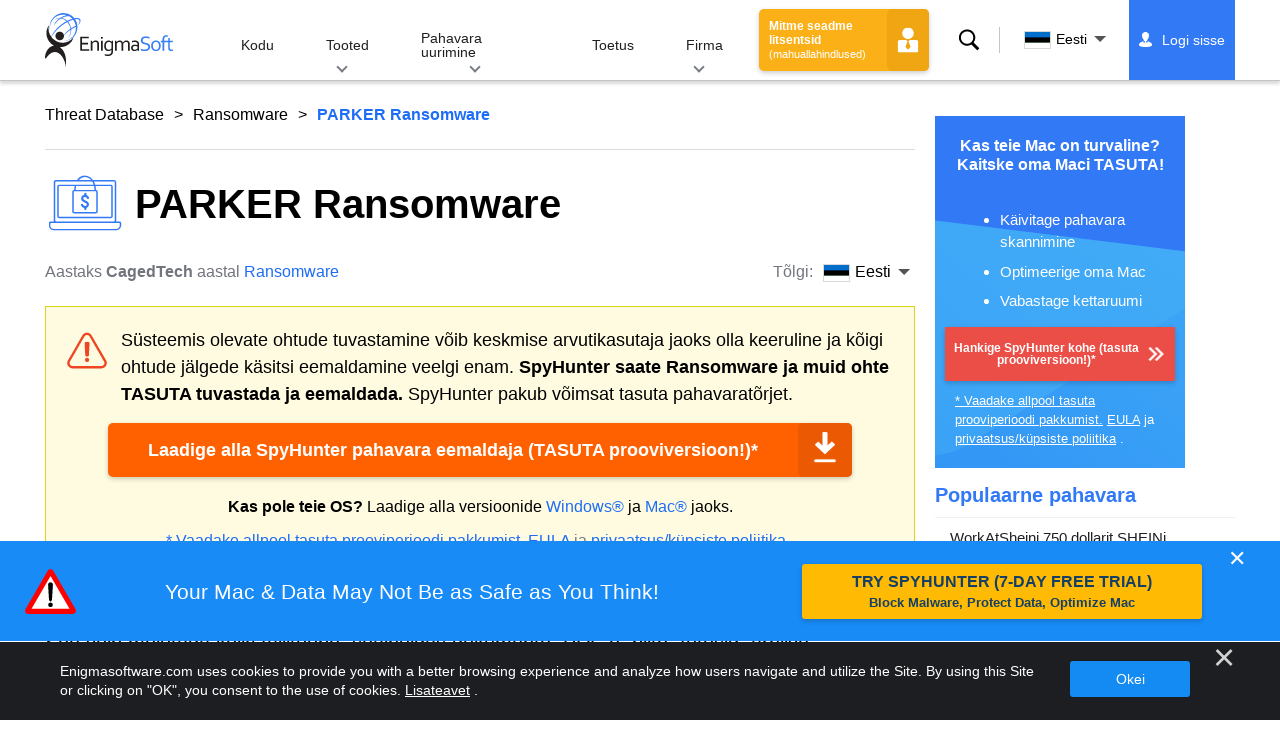

--- FILE ---
content_type: text/html
request_url: https://www.enigmasoftware.com/et/parkerransomware-korvaldama/
body_size: 17061
content:
<!DOCTYPE html>
<html lang="et-EE" prefix="og: https://ogp.me/ns#">
<head>
	<meta charset="utf-8">
	<title>PARKER Ransomware</title>
	<meta name="description" content="PARKER Ransomware sihib oma ohvrite andmeid ja jätab need kasutuskõlbmatusse olekusse. See võib mõjutada kõiki failitüüpe, sealhulgas dokumente, PDF-e,..."/>
	<meta name="keywords" content="parker ransomware, nuhkvara eemaldamine, arvuti, nuhkvaratõrje, pahavara eemaldamine, nuhkvaratõrje, tehnoloogia, interneti-turvalisus"/>
	<meta name="viewport" content="width=device-width, initial-scale=1"/>
							<link rel="icon" sizes="192x192" href="/wp-content/themes/enigma/images/core/favicon.png?v=2"/>
	
<!-- Search Engine Optimization by Rank Math - https://s.rankmath.com/home -->
<meta name="robots" content="follow, index, max-snippet:-1, max-video-preview:-1, max-image-preview:large"/>
<meta property="og:locale" content="et_EE" />
<meta property="og:type" content="article" />
<meta property="og:title" content="PARKER Ransomware - Remove Spyware &amp; Malware with SpyHunter - EnigmaSoft Ltd" />
<meta property="og:description" content="PARKER Ransomware sihib oma ohvrite andmeid ja jätab need kasutuskõlbmatusse olekusse. See võib mõjutada kõiki failitüüpe, sealhulgas dokumente, PDF-e, pilte, fotosid, arhiive, andmebaase ja palju muud. Piisavalt tugev krüpteerimisalgoritm takistab mõjutatud kasutajatel oma faile ilma ründajate abita taastada. Oma tegevuse osana märgib oht ka lukustatud failid, lisades nende algsele nimele &quot;.PARKER&quot;. Lisaks genereerib pahavara nakatunud seadmetes uue tekstifaili. Fail nimega &#039;RESTORE_FILES_INFO.txt&#039; sisaldab lunaraha märget ohus osalejate juhistega. Ohvritele öeldakse, et rikutud masinatest on imbunud palju tundlikke faile ja neid hoitakse nüüd häkkerite kontrollitavas serveris. Kui nad 3 päeva jooksul teadet ei saa, ähvardavad..." />
<meta property="og:site_name" content="Remove Spyware &amp; Malware with SpyHunter - EnigmaSoft Ltd" />
<meta property="og:updated_time" content="2022-04-28T11:26:39+00:00" />
<meta name="twitter:card" content="summary_large_image" />
<meta name="twitter:title" content="PARKER Ransomware - Remove Spyware &amp; Malware with SpyHunter - EnigmaSoft Ltd" />
<meta name="twitter:description" content="PARKER Ransomware sihib oma ohvrite andmeid ja jätab need kasutuskõlbmatusse olekusse. See võib mõjutada kõiki failitüüpe, sealhulgas dokumente, PDF-e, pilte, fotosid, arhiive, andmebaase ja palju muud. Piisavalt tugev krüpteerimisalgoritm takistab mõjutatud kasutajatel oma faile ilma ründajate abita taastada. Oma tegevuse osana märgib oht ka lukustatud failid, lisades nende algsele nimele &quot;.PARKER&quot;. Lisaks genereerib pahavara nakatunud seadmetes uue tekstifaili. Fail nimega &#039;RESTORE_FILES_INFO.txt&#039; sisaldab lunaraha märget ohus osalejate juhistega. Ohvritele öeldakse, et rikutud masinatest on imbunud palju tundlikke faile ja neid hoitakse nüüd häkkerite kontrollitavas serveris. Kui nad 3 päeva jooksul teadet ei saa, ähvardavad..." />
<meta name="twitter:label1" content="Written by" />
<meta name="twitter:data1" content="CagedTech" />
<meta name="twitter:label2" content="Time to read" />
<meta name="twitter:data2" content="2 minutes" />
<!-- /Rank Math WordPress SEO plugin -->

<style id='classic-theme-styles-inline-css' type='text/css'>
/*! This file is auto-generated */
.wp-block-button__link{color:#fff;background-color:#32373c;border-radius:9999px;box-shadow:none;text-decoration:none;padding:calc(.667em + 2px) calc(1.333em + 2px);font-size:1.125em}.wp-block-file__button{background:#32373c;color:#fff;text-decoration:none}
</style>
<style id='global-styles-inline-css' type='text/css'>
body{--wp--preset--color--black: #000000;--wp--preset--color--cyan-bluish-gray: #abb8c3;--wp--preset--color--white: #ffffff;--wp--preset--color--pale-pink: #f78da7;--wp--preset--color--vivid-red: #cf2e2e;--wp--preset--color--luminous-vivid-orange: #ff6900;--wp--preset--color--luminous-vivid-amber: #fcb900;--wp--preset--color--light-green-cyan: #7bdcb5;--wp--preset--color--vivid-green-cyan: #00d084;--wp--preset--color--pale-cyan-blue: #8ed1fc;--wp--preset--color--vivid-cyan-blue: #0693e3;--wp--preset--color--vivid-purple: #9b51e0;--wp--preset--gradient--vivid-cyan-blue-to-vivid-purple: linear-gradient(135deg,rgba(6,147,227,1) 0%,rgb(155,81,224) 100%);--wp--preset--gradient--light-green-cyan-to-vivid-green-cyan: linear-gradient(135deg,rgb(122,220,180) 0%,rgb(0,208,130) 100%);--wp--preset--gradient--luminous-vivid-amber-to-luminous-vivid-orange: linear-gradient(135deg,rgba(252,185,0,1) 0%,rgba(255,105,0,1) 100%);--wp--preset--gradient--luminous-vivid-orange-to-vivid-red: linear-gradient(135deg,rgba(255,105,0,1) 0%,rgb(207,46,46) 100%);--wp--preset--gradient--very-light-gray-to-cyan-bluish-gray: linear-gradient(135deg,rgb(238,238,238) 0%,rgb(169,184,195) 100%);--wp--preset--gradient--cool-to-warm-spectrum: linear-gradient(135deg,rgb(74,234,220) 0%,rgb(151,120,209) 20%,rgb(207,42,186) 40%,rgb(238,44,130) 60%,rgb(251,105,98) 80%,rgb(254,248,76) 100%);--wp--preset--gradient--blush-light-purple: linear-gradient(135deg,rgb(255,206,236) 0%,rgb(152,150,240) 100%);--wp--preset--gradient--blush-bordeaux: linear-gradient(135deg,rgb(254,205,165) 0%,rgb(254,45,45) 50%,rgb(107,0,62) 100%);--wp--preset--gradient--luminous-dusk: linear-gradient(135deg,rgb(255,203,112) 0%,rgb(199,81,192) 50%,rgb(65,88,208) 100%);--wp--preset--gradient--pale-ocean: linear-gradient(135deg,rgb(255,245,203) 0%,rgb(182,227,212) 50%,rgb(51,167,181) 100%);--wp--preset--gradient--electric-grass: linear-gradient(135deg,rgb(202,248,128) 0%,rgb(113,206,126) 100%);--wp--preset--gradient--midnight: linear-gradient(135deg,rgb(2,3,129) 0%,rgb(40,116,252) 100%);--wp--preset--font-size--small: 13px;--wp--preset--font-size--medium: 20px;--wp--preset--font-size--large: 36px;--wp--preset--font-size--x-large: 42px;--wp--preset--spacing--20: 0.44rem;--wp--preset--spacing--30: 0.67rem;--wp--preset--spacing--40: 1rem;--wp--preset--spacing--50: 1.5rem;--wp--preset--spacing--60: 2.25rem;--wp--preset--spacing--70: 3.38rem;--wp--preset--spacing--80: 5.06rem;--wp--preset--shadow--natural: 6px 6px 9px rgba(0, 0, 0, 0.2);--wp--preset--shadow--deep: 12px 12px 50px rgba(0, 0, 0, 0.4);--wp--preset--shadow--sharp: 6px 6px 0px rgba(0, 0, 0, 0.2);--wp--preset--shadow--outlined: 6px 6px 0px -3px rgba(255, 255, 255, 1), 6px 6px rgba(0, 0, 0, 1);--wp--preset--shadow--crisp: 6px 6px 0px rgba(0, 0, 0, 1);}:where(.is-layout-flex){gap: 0.5em;}:where(.is-layout-grid){gap: 0.5em;}body .is-layout-flow > .alignleft{float: left;margin-inline-start: 0;margin-inline-end: 2em;}body .is-layout-flow > .alignright{float: right;margin-inline-start: 2em;margin-inline-end: 0;}body .is-layout-flow > .aligncenter{margin-left: auto !important;margin-right: auto !important;}body .is-layout-constrained > .alignleft{float: left;margin-inline-start: 0;margin-inline-end: 2em;}body .is-layout-constrained > .alignright{float: right;margin-inline-start: 2em;margin-inline-end: 0;}body .is-layout-constrained > .aligncenter{margin-left: auto !important;margin-right: auto !important;}body .is-layout-constrained > :where(:not(.alignleft):not(.alignright):not(.alignfull)){max-width: var(--wp--style--global--content-size);margin-left: auto !important;margin-right: auto !important;}body .is-layout-constrained > .alignwide{max-width: var(--wp--style--global--wide-size);}body .is-layout-flex{display: flex;}body .is-layout-flex{flex-wrap: wrap;align-items: center;}body .is-layout-flex > *{margin: 0;}body .is-layout-grid{display: grid;}body .is-layout-grid > *{margin: 0;}:where(.wp-block-columns.is-layout-flex){gap: 2em;}:where(.wp-block-columns.is-layout-grid){gap: 2em;}:where(.wp-block-post-template.is-layout-flex){gap: 1.25em;}:where(.wp-block-post-template.is-layout-grid){gap: 1.25em;}.has-black-color{color: var(--wp--preset--color--black) !important;}.has-cyan-bluish-gray-color{color: var(--wp--preset--color--cyan-bluish-gray) !important;}.has-white-color{color: var(--wp--preset--color--white) !important;}.has-pale-pink-color{color: var(--wp--preset--color--pale-pink) !important;}.has-vivid-red-color{color: var(--wp--preset--color--vivid-red) !important;}.has-luminous-vivid-orange-color{color: var(--wp--preset--color--luminous-vivid-orange) !important;}.has-luminous-vivid-amber-color{color: var(--wp--preset--color--luminous-vivid-amber) !important;}.has-light-green-cyan-color{color: var(--wp--preset--color--light-green-cyan) !important;}.has-vivid-green-cyan-color{color: var(--wp--preset--color--vivid-green-cyan) !important;}.has-pale-cyan-blue-color{color: var(--wp--preset--color--pale-cyan-blue) !important;}.has-vivid-cyan-blue-color{color: var(--wp--preset--color--vivid-cyan-blue) !important;}.has-vivid-purple-color{color: var(--wp--preset--color--vivid-purple) !important;}.has-black-background-color{background-color: var(--wp--preset--color--black) !important;}.has-cyan-bluish-gray-background-color{background-color: var(--wp--preset--color--cyan-bluish-gray) !important;}.has-white-background-color{background-color: var(--wp--preset--color--white) !important;}.has-pale-pink-background-color{background-color: var(--wp--preset--color--pale-pink) !important;}.has-vivid-red-background-color{background-color: var(--wp--preset--color--vivid-red) !important;}.has-luminous-vivid-orange-background-color{background-color: var(--wp--preset--color--luminous-vivid-orange) !important;}.has-luminous-vivid-amber-background-color{background-color: var(--wp--preset--color--luminous-vivid-amber) !important;}.has-light-green-cyan-background-color{background-color: var(--wp--preset--color--light-green-cyan) !important;}.has-vivid-green-cyan-background-color{background-color: var(--wp--preset--color--vivid-green-cyan) !important;}.has-pale-cyan-blue-background-color{background-color: var(--wp--preset--color--pale-cyan-blue) !important;}.has-vivid-cyan-blue-background-color{background-color: var(--wp--preset--color--vivid-cyan-blue) !important;}.has-vivid-purple-background-color{background-color: var(--wp--preset--color--vivid-purple) !important;}.has-black-border-color{border-color: var(--wp--preset--color--black) !important;}.has-cyan-bluish-gray-border-color{border-color: var(--wp--preset--color--cyan-bluish-gray) !important;}.has-white-border-color{border-color: var(--wp--preset--color--white) !important;}.has-pale-pink-border-color{border-color: var(--wp--preset--color--pale-pink) !important;}.has-vivid-red-border-color{border-color: var(--wp--preset--color--vivid-red) !important;}.has-luminous-vivid-orange-border-color{border-color: var(--wp--preset--color--luminous-vivid-orange) !important;}.has-luminous-vivid-amber-border-color{border-color: var(--wp--preset--color--luminous-vivid-amber) !important;}.has-light-green-cyan-border-color{border-color: var(--wp--preset--color--light-green-cyan) !important;}.has-vivid-green-cyan-border-color{border-color: var(--wp--preset--color--vivid-green-cyan) !important;}.has-pale-cyan-blue-border-color{border-color: var(--wp--preset--color--pale-cyan-blue) !important;}.has-vivid-cyan-blue-border-color{border-color: var(--wp--preset--color--vivid-cyan-blue) !important;}.has-vivid-purple-border-color{border-color: var(--wp--preset--color--vivid-purple) !important;}.has-vivid-cyan-blue-to-vivid-purple-gradient-background{background: var(--wp--preset--gradient--vivid-cyan-blue-to-vivid-purple) !important;}.has-light-green-cyan-to-vivid-green-cyan-gradient-background{background: var(--wp--preset--gradient--light-green-cyan-to-vivid-green-cyan) !important;}.has-luminous-vivid-amber-to-luminous-vivid-orange-gradient-background{background: var(--wp--preset--gradient--luminous-vivid-amber-to-luminous-vivid-orange) !important;}.has-luminous-vivid-orange-to-vivid-red-gradient-background{background: var(--wp--preset--gradient--luminous-vivid-orange-to-vivid-red) !important;}.has-very-light-gray-to-cyan-bluish-gray-gradient-background{background: var(--wp--preset--gradient--very-light-gray-to-cyan-bluish-gray) !important;}.has-cool-to-warm-spectrum-gradient-background{background: var(--wp--preset--gradient--cool-to-warm-spectrum) !important;}.has-blush-light-purple-gradient-background{background: var(--wp--preset--gradient--blush-light-purple) !important;}.has-blush-bordeaux-gradient-background{background: var(--wp--preset--gradient--blush-bordeaux) !important;}.has-luminous-dusk-gradient-background{background: var(--wp--preset--gradient--luminous-dusk) !important;}.has-pale-ocean-gradient-background{background: var(--wp--preset--gradient--pale-ocean) !important;}.has-electric-grass-gradient-background{background: var(--wp--preset--gradient--electric-grass) !important;}.has-midnight-gradient-background{background: var(--wp--preset--gradient--midnight) !important;}.has-small-font-size{font-size: var(--wp--preset--font-size--small) !important;}.has-medium-font-size{font-size: var(--wp--preset--font-size--medium) !important;}.has-large-font-size{font-size: var(--wp--preset--font-size--large) !important;}.has-x-large-font-size{font-size: var(--wp--preset--font-size--x-large) !important;}
.wp-block-navigation a:where(:not(.wp-element-button)){color: inherit;}
:where(.wp-block-post-template.is-layout-flex){gap: 1.25em;}:where(.wp-block-post-template.is-layout-grid){gap: 1.25em;}
:where(.wp-block-columns.is-layout-flex){gap: 2em;}:where(.wp-block-columns.is-layout-grid){gap: 2em;}
.wp-block-pullquote{font-size: 1.5em;line-height: 1.6;}
</style>
<style id='ez-toc-exclude-toggle-css-inline-css' type='text/css'>
#ez-toc-container input[type="checkbox"]:checked + nav, #ez-toc-widget-container input[type="checkbox"]:checked + nav {opacity: 0;max-height: 0;border: none;display: none;}
</style>
<style id='kadence-blocks-global-variables-inline-css' type='text/css'>
:root {--global-kb-font-size-sm:clamp(0.8rem, 0.73rem + 0.217vw, 0.9rem);--global-kb-font-size-md:clamp(1.1rem, 0.995rem + 0.326vw, 1.25rem);--global-kb-font-size-lg:clamp(1.75rem, 1.576rem + 0.543vw, 2rem);--global-kb-font-size-xl:clamp(2.25rem, 1.728rem + 1.63vw, 3rem);--global-kb-font-size-xxl:clamp(2.5rem, 1.456rem + 3.26vw, 4rem);--global-kb-font-size-xxxl:clamp(2.75rem, 0.489rem + 7.065vw, 6rem);}:root {--global-palette1: #3182CE;--global-palette2: #2B6CB0;--global-palette3: #1A202C;--global-palette4: #2D3748;--global-palette5: #4A5568;--global-palette6: #718096;--global-palette7: #EDF2F7;--global-palette8: #F7FAFC;--global-palette9: #ffffff;}
</style>
<link rel='shortlink' href='/?p=598932' />
<script>var eproducts_config = '{\"sbs_id\":\"\",\"sbs_alias_id\":\"\",\"sbs_alias_name\":\"\",\"app_name\":\"PARKER Ransomware\"}';</script>
<script>var exit_popup_config = '{\"categories\":[201,601],\"category_name\":\"Ransomware\",\"title\":\"PARKER Ransomware\"}';</script>
<script>var adrotate_config = '{\"type\":\"single\",\"categories\":[201,601],\"category_name\":\"Ransomware\",\"term_ids\":[],\"term_name\":\"\",\"tags\":[],\"page_id\":598932,\"custom_ads\":[],\"app_name\":\"\",\"show_ads\":true}';</script>
<!-- Markup (JSON-LD) structured in schema.org ver.4.7.0 START -->
<script type="application/ld+json">
{
    "@context": "http://schema.org",
    "@type": "Article",
    "mainEntityOfPage": {
        "@type": "WebPage",
        "@id": "/et/parkerransomware-korvaldama/"
    },
    "headline": "PARKER Ransomware",
    "datePublished": "2022-04-28T11:08:46+0000",
    "dateModified": "2022-04-28T11:26:39+0000",
    "author": {
        "@type": "Person",
        "name": "CagedTech"
    },
    "description": "PARKER Ransomware sihib oma ohvrite andmeid ja jätab need kasutuskõlbmatusse olekusse. See võib mõjutada kõiki",
    "publisher": {
        "@type": "Organization",
        "name": "EnigmaSoft"
    }
}
</script>
<!-- Markup (JSON-LD) structured in schema.org END -->
<link rel="alternate" hreflang="en" href="/parkerransomware-removal/" />
<link rel="alternate" hreflang="ca" href="/ca/ransomwareparker-eliminar/" />
<link rel="alternate" hreflang="cs" href="/cs/parkerransomware-odstranit/" />
<link rel="alternate" hreflang="da" href="/da/parkerransomware-fjernelse/" />
<link rel="alternate" hreflang="de" href="https://www.enigmasoftware.de/parkerransomware-entfernung/" />
<link rel="alternate" hreflang="et" href="/et/parkerransomware-korvaldama/" />
<link rel="alternate" hreflang="es" href="https://www.enigmasoftware.es/parkerransomware-eliminar/" />
<link rel="alternate" hreflang="fr" href="https://www.enigmasoftware.fr/parkerransomware-supprimer/" />
<link rel="alternate" hreflang="hr" href="/hr/parkerransomware-uklanjanje/" />
<link rel="alternate" hreflang="it" href="/it/parkerransomware-rimozione/" />
<link rel="alternate" hreflang="lv" href="/lv/parkerransomware-nonemt/" />
<link rel="alternate" hreflang="lt" href="/lt/parkerransomware-pasalinimas/" />
<link rel="alternate" hreflang="hu" href="/hu/parkerransomware-eltavolitas/" />
<link rel="alternate" hreflang="nl" href="/nl/parkerransomware-verwijdering/" />
<link rel="alternate" hreflang="nb" href="/nb/parkerlosepengeprogramvare-fjerning/" />
<link rel="alternate" hreflang="pl" href="/pl/parkerransomware-usuwanie/" />
<link rel="alternate" hreflang="pt" href="/pt/parkerransomware-remocao/" />
<link rel="alternate" hreflang="ro" href="/ro/parkerransomware-eliminarea/" />
<link rel="alternate" hreflang="sq" href="/sq/parkerransomware-heqje/" />
<link rel="alternate" hreflang="sk" href="/sk/ransomverparker-odstranit/" />
<link rel="alternate" hreflang="sl" href="/sl/parkerransomware-odstranitev/" />
<link rel="alternate" hreflang="fi" href="/fi/parkerransomware-poistaminen/" />
<link rel="alternate" hreflang="sv" href="/sv/parkerransomware-rensning/" />
<link rel="alternate" hreflang="vi" href="/vi/parkerransomware-tay/" />
<link rel="alternate" hreflang="tr" href="/tr/parkerransomware-cikarma/" />
<link rel="alternate" hreflang="tl" href="/tl/parkerransomware-alisin/" />
<link rel="alternate" hreflang="el" href="/el/parkerransomware-afairesi/" />
<link rel="alternate" hreflang="bg" href="/bg/parkerransomware-otstranqvane/" />
<link rel="alternate" hreflang="ru" href="/ru/parkervimogateli-udaleniye/" />
<link rel="alternate" hreflang="sr" href="/sr/parkerransomvare-uklanjanje/" />
<link rel="alternate" hreflang="uk" href="/uk/parkerransomware-vydalennia/" />
<link rel="alternate" hreflang="he" href="/he/parkerransomware-removal/" />
<link rel="alternate" hreflang="ar" href="/ar/parkerransomware-iizala/" />
<link rel="alternate" hreflang="ms" href="/ms/perisianransomwareparker-keluarkan/" />
<link rel="alternate" hreflang="fa" href="/fa/parkerransomware-removal/" />
<link rel="alternate" hreflang="ne" href="/ne/parkerransomware-hatauna/" />
<link rel="alternate" hreflang="pa" href="/pa/parkerransomware-hatao/" />
<link rel="alternate" hreflang="hi" href="/hi/parkerransomware-nishkaasan/" />
<link rel="alternate" hreflang="bn" href="/bn/parkerransomware-apasarana/" />
<link rel="alternate" hreflang="ta" href="/ta/parkerransomware-akarru/" />
<link rel="alternate" hreflang="te" href="/te/parkerransomware-tolaginncu/" />
<link rel="alternate" hreflang="th" href="/th/parkerransomware-kacad/" />
<link rel="alternate" hreflang="km" href="/km/parkerransomware-dakchenh/" />
<link rel="alternate" hreflang="ja" href="https://www.enigmasoftware.jp/parkerransomware-sakujo/" />
<link rel="alternate" hreflang="zh-hans" href="/zh-hans/parkerransomware-removal/" />
<link rel="alternate" hreflang="zh-hant" href="/zh-hant/parkerransomware-removal/" />
<link rel="alternate" hreflang="ko" href="/ko/parkerransomware-jegeohada/" />
	<link rel="dns-prefetch" href="https://www.google-analytics.com">
	<link rel="dns-prefetch" href="https://www.googletagmanager.com">
	<link href="https://www.google-analytics.com" rel="preconnect" crossorigin>
	<link href="https://www.googletagmanager.com" rel="preconnect" crossorigin>
	<script>
	if(/^$|Android|webOS|iPhone|iPad|iPod|BlackBerry|IEMobile|Opera Mini/i.test(navigator.userAgent)==false){
		//GTM
		(function(w,d,s,l,i){w[l]=w[l]||[];w[l].push({'gtm.start':
				new Date().getTime(),event:'gtm.js'});var f=d.getElementsByTagName(s)[0],
			j=d.createElement(s),dl=l!='dataLayer'?'&l='+l:'';j.async=true;j.src=
			'https://www.googletagmanager.com/gtm.js?id='+i+dl;f.parentNode.insertBefore(j,f);
		})(window,document,'script','dataLayer','GTM-WNZWP93');
	}
	else{
		let trackingID = 'G-DEH7T1CVPP';
		let gaScript = document.createElement('script');
		gaScript.setAttribute('async', 'true');
		gaScript.setAttribute('src', `https://www.googletagmanager.com/gtag/js?id=${ trackingID }`);
		let gaScript2 = document.createElement('script');
		gaScript2.innerText = `window.dataLayer = window.dataLayer || [];function gtag(){dataLayer.push(arguments);}gtag(\'js\', new Date());gtag(\'config\', \'${ trackingID }\');`;
		document.documentElement.firstChild.appendChild(gaScript);
		document.documentElement.firstChild.appendChild(gaScript2);
	}
	</script>
	<link rel="stylesheet" type="text/css" media="all" href="/wp-content/themes/enigma/css/bundle.css?1695199949" />
<link rel="stylesheet" type="text/css" media="all" href="/wp-content/themes/enigma/css/pages/single.css?1695199943" data-nobundle="1" />
</head>
<body class="post-template-default single single-post postid-598932 single-format-standard header-shadow category-group-bad  et">

	<a class="skip-link" href="#content">Skip to content</a>
	<header class="header">
		<div class="container">
			<div class="header-items has-menu">

									<div class="item logo">
						<a class="enigma-logo link" aria-label="Logo" href="/et/"></a>
					</div>
				
				<div class="item menu">
											
<nav id="global-menu">

	<!-- Home -->
	<div class="menu">
				<a class=""
		   href="/et/">
			Kodu		</a>
	</div>

	<!-- Products -->
	<div class="menu">
				<a class="hover "
		   href="/et/tooted/">
			Tooted		</a>
		<div class="header-hover">
			<div class="container">
				<div class="flex-container">
					<div class="item">
						<div class="boxes">
																<a class="icon big spyhunter notext"
									   href="/et/tooted/spyhunter/#windows">
										<span>SpyHunter 5 for Windows</span>
										<p>Võimas pahavara tuvastamine, eemaldamine ja kaitse küberohtude eest. Blokeerige pahavara reaalajas valvuritega. Windows®</p>
									</a>
																								<a class="icon big spyhunter-mac notext"
									   href="/et/tooted/spyhunter/#mac">
										<span>SpyHunter for Mac</span>
										<p>Täiustatud pahavara tuvastamine ja eemaldamine, intuitiivne rakenduste desinstalliprogramm ja süsteemi optimeerimine teie Maci puhastamiseks. macOS®</p>
									</a>
																								<a class="icon big reghunter notext"
									   href="/et/tooted/reghunter/">
										<span>RegHunter 2</span>
										<p>Võimsad optimeerimistööriistad privaatsuskaitse suurendamiseks ja Windowsi süsteemide optimeerimiseks. Windows®</p>
									</a>
																								<a class="icon big spyhunter-web-security notext"
									   href="/products/spyhunter-web-security/">
										<span>SpyHunter Web Security</span>
										<p>Riskantsete veebisaitide ja muude ohtude brauseripõhine blokeerimine teie võrguohutuse parandamiseks.</p>
									</a>
																					</div>

						<a class="more" href="/et/tooted/">
							Vaata kõiki tooteid						</a>
					</div>
				</div>
			</div>
		</div>
	</div>

	<!-- Malware Research -->
	<div class="menu">
				<a class="hover "
		   href="/et/pahavara-uurimine/">
			Pahavara uurimine		</a>
		<div class="header-hover">
			<div class="container">
				<div class="flex-container">
					<div class="item">
						<div class="boxes">
							<a class="icon threat-database" href="/threat-database/">
								<span>
									Ohtude andmebaas								</span>
								<p>
									Põhjalik teave laialt levinud ja trendikate pahavaraohtude kohta.								</p>
							</a>
							<a class="icon criteria"
							   href="/et/spyhunteri-ohtude-hindamise-kriteeriumid/">
								<span>
									Ohu hindamise kriteeriumid								</span>
								<p>
									EnigmaSofti uurimis- ja tuvastamiskriteeriumid pahavara, PUP-ide, privaatsusprobleemide ja muude objektide jaoks.								</p>
							</a>
							<a class="icon malware-tracker"
							   href="/malware-research/malwaretracker/">
								<span>
									MalwareTracker								</span>
								<p>
									Aktiivsete pahavara ärakasutamiste ja rünnakute visualiseerimine reaalajas kogu maailmas.								</p>
							</a>
							<a class="icon video" href="/et/pahavara-uurimine/videod/">
								<span>
									Videod								</span>
								<p>
									Videojuhised, arvutiturbenõuanded, Interneti-ohutuse nõuanded ja muu küberturvalisuse teave.								</p>
							</a>
							<a class="icon glossary" href="/et/pahavara-uurimine/sonastik/">
								<span>
									Sõnastik								</span>
								<p>
									Peamised viirusetõrje- ja küberturvalisuse terminid, mis aitavad teil mõista pahavara rünnakute maailma.								</p>
							</a>
						</div>
					</div>
				</div>
			</div>
		</div>
	</div>

	<!-- Support -->
	<div class="menu">
				<a class=""
		   href="/et/toetus/">
			Toetus		</a>
	</div>

	<!-- Company -->
	<div class="menu">
				<a class="hover "
		   href="/et/meist/">
			Firma		</a>
		<div class="header-hover">
			<div class="container">
				<div class="flex-container">
					<div class="item">
						<div class="boxes">

							<a class="icon about" href="/et/meist/">
								<span>
									Meist								</span>
								<p>
									EnigmaSoft pakub täiustatud pahavaravastaseid lahendusi koos esmaklassilise tehnilise toega arvuti turvalisuse suurendamiseks.								</p>
							</a>
							<a class="icon news" href="/et/meist/uudistesaal/">
								<span>
									Uudistesaal								</span>
								<p>
									EnigmaSofti uudised, teadaanded, pressiteated ja muud värskendused, sealhulgas kolmandate osapoolte tootetestid ja sertifikaadid.								</p>
							</a>
							<a class="icon affiliate"
							   href="/et/promote-spyhunter-join-affiliate-program/">
								<span>
									Liituge sidusprogrammiga								</span>
								<p>
									Hakka sidusettevõtteks ja teeni SpyHunteri reklaamimisel kuni 75% komisjonitasu.								</p>
							</a>
							<a class="icon feedback"
							   href="/et/meist/paringud-ja-tagasiside/">
								<span>
									Päringud ja tagasiside								</span>
								<p>
									Toote tagasiside, äripäringute ja muude küsimustega võtke meiega ühendust.								</p>
							</a>
							<a class="icon report-abuse"
							   href="/et/meist/teata-vaarkohtlemisest/">
								<span>
									Teata väärkohtlemisest								</span>
								<p>
									Teatage meie ettevõtte toodete, nimede või kaubamärkide väärkasutusest või väärkasutusest.								</p>
							</a>
						</div>
					</div>
					<div class="item nav-sidebar">
						<h3>
							Viimased EnigmaSofti uudised						</h3>

						
						<a class="more" href="/announcements/">
							Kõik postitused						</a>
					</div>
				</div>
			</div>
		</div>
	</div>

	<!-- Search -->
	<div class="menu mobile">
				<a class=""
		   href="/search/">
			Otsing		</a>
	</div>

	<!-- My Account -->
	<div class="menu mobile">
		<a href="https://myaccount.enigmasoftware.com/">
			Minu konto		</a>
	</div>

</nav>

						<button class="hamburger" id="hamburger" aria-label="Menüü"
								onclick="toggleMenu(['hamburger', 'global-menu']);return false;">
							<span class="icon"></span>
						</button>
									</div>

				
									<div class="item licenses">
						<a class="button licenses" href="/spyhunter-business-purchase-order/">
							Mitme seadme litsentsid <small>(mahuallahindlused)</small>						</a>
					</div>
				
									<div class="item search">
						<button class="search" id="menu-search" data-target="submenu-search"
								aria-label="Otsing">
							Otsing						</button>
					</div>
				
									<div class="item translations">
						<button class="etranslate-mainlink" id="menu-langs" data-target="submenu-langs">
														<span class="flag lang-et flag-ee"></span>
							Eesti						</button>
					</div>
				
				<div class="item myaccount">
					<div class="hidden" id="login-on">
						<a class="welcome" href="https://myaccount.enigmasoftware.com/">
							Minu konto						</a>
					</div>
					<div class="hidden" id="login-off">
						<a class="login" href="https://myaccount.enigmasoftware.com/">
							Logi sisse						</a>
					</div>
					<noscript>
						<a class="login" href="https://myaccount.enigmasoftware.com/">
							Minu konto						</a>
					</noscript>
				</div>

			</div>

			<!-- Hover contents -->
			<section class="mini-hover search" id="submenu-search">
				<div class="container">
					<h2 class="hidden">
						Otsing					</h2>
										<form class="search-box-top" action="/search/"
						  onsubmit="if(document.getElementById('header_search').value == '') return false;">
						<input type="hidden" name="cx"
							   value="009694213817960318989:evyjljnry4e"/>
						<input type="hidden" name="cof" value="FORID:10;NB:1"/>
						<input type="hidden" name="ie" value="UTF-8"/>
						<input class="text" type="text" name="q" id="header_search"
							   placeholder="Otsige ... MD5-d, failid, registrivõtmed, pahavara"/>
						<input class="submit" type="submit" name="sa" aria-label="Otsing" value="" />
					</form>
					<button type="button" class="close" data-target="submenu-search"
							aria-label="Sulge">&#x2715;</button>
				</div>
			</section>

						<section class="mini-hover big has-aside langs full-screen" id="submenu-langs">
				<div class="container">
					<h2 class="aside">
						Vaheta piirkonda					</h2>
					<div class="content">
																					<a href="/parkerransomware-removal/"
								   title="English">
									<span class="flag lang-en flag-us"></span>
									English								</a>
															<a href="/ca/ransomwareparker-eliminar/"
								   title="Catalan">
									<span class="flag lang-ca flag-es"></span>
									Català								</a>
															<a href="/cs/parkerransomware-odstranit/"
								   title="Czech">
									<span class="flag lang-cs flag-cz"></span>
									Čeština								</a>
															<a href="/da/parkerransomware-fjernelse/"
								   title="Danish">
									<span class="flag lang-da flag-dk"></span>
									Dansk								</a>
															<a href="https://www.enigmasoftware.de/parkerransomware-entfernung/"
								   title="German">
									<span class="flag lang-de flag-de"></span>
									Deutsch								</a>
															<a href="/et/parkerransomware-korvaldama/"
								   title="Estonian">
									<span class="flag lang-et flag-ee"></span>
									Eesti								</a>
															<a href="https://www.enigmasoftware.es/parkerransomware-eliminar/"
								   title="Spanish">
									<span class="flag lang-es flag-es"></span>
									Español								</a>
															<a href="https://www.enigmasoftware.fr/parkerransomware-supprimer/"
								   title="French">
									<span class="flag lang-fr flag-fr"></span>
									Français								</a>
															<a href="/hr/parkerransomware-uklanjanje/"
								   title="Croatian">
									<span class="flag lang-hr flag-hr"></span>
									Hrvatski								</a>
															<a href="/it/parkerransomware-rimozione/"
								   title="Italian">
									<span class="flag lang-it flag-it"></span>
									Italiano								</a>
															<a href="/lv/parkerransomware-nonemt/"
								   title="Latvian">
									<span class="flag lang-lv flag-lv"></span>
									Latviešu								</a>
															<a href="/lt/parkerransomware-pasalinimas/"
								   title="Lithuanian">
									<span class="flag lang-lt flag-lt"></span>
									Lietuvių								</a>
															<a href="/hu/parkerransomware-eltavolitas/"
								   title="Hungarian">
									<span class="flag lang-hu flag-hu"></span>
									Magyar								</a>
															<a href="/nl/parkerransomware-verwijdering/"
								   title="Dutch">
									<span class="flag lang-nl flag-nl"></span>
									Nederlands								</a>
															<a href="/nb/parkerlosepengeprogramvare-fjerning/"
								   title="Norwegian">
									<span class="flag lang-nb flag-no"></span>
									Norsk								</a>
															<a href="/pl/parkerransomware-usuwanie/"
								   title="Polish">
									<span class="flag lang-pl flag-pl"></span>
									Polski								</a>
															<a href="/pt/parkerransomware-remocao/"
								   title="Portuguese">
									<span class="flag lang-pt flag-pt"></span>
									Português								</a>
															<a href="/ro/parkerransomware-eliminarea/"
								   title="Romanian">
									<span class="flag lang-ro flag-ro"></span>
									Română								</a>
															<a href="/sq/parkerransomware-heqje/"
								   title="Albanian">
									<span class="flag lang-sq flag-al"></span>
									Shqip								</a>
															<a href="/sk/ransomverparker-odstranit/"
								   title="Slovak">
									<span class="flag lang-sk flag-sk"></span>
									Slovenčina								</a>
															<a href="/sl/parkerransomware-odstranitev/"
								   title="Slovenian">
									<span class="flag lang-sl flag-si"></span>
									Slovenščina								</a>
															<a href="/fi/parkerransomware-poistaminen/"
								   title="Finnish">
									<span class="flag lang-fi flag-fi"></span>
									Suomi								</a>
															<a href="/sv/parkerransomware-rensning/"
								   title="Swedish">
									<span class="flag lang-sv flag-se"></span>
									Svenska								</a>
															<a href="/vi/parkerransomware-tay/"
								   title="Vietnamese">
									<span class="flag lang-vi flag-vn"></span>
									Tiếng Việt Nam								</a>
															<a href="/tr/parkerransomware-cikarma/"
								   title="Turkish">
									<span class="flag lang-tr flag-tr"></span>
									Türkçe								</a>
															<a href="/tl/parkerransomware-alisin/"
								   title="Filipino">
									<span class="flag lang-tl flag-ph"></span>
									Wikang Filipino								</a>
															<a href="/el/parkerransomware-afairesi/"
								   title="Greek">
									<span class="flag lang-el flag-gr"></span>
									Ελληνικά								</a>
															<a href="/bg/parkerransomware-otstranqvane/"
								   title="Bulgarian">
									<span class="flag lang-bg flag-bg"></span>
									български език								</a>
															<a href="/ru/parkervimogateli-udaleniye/"
								   title="Russian">
									<span class="flag lang-ru flag-ru"></span>
									Русский								</a>
															<a href="/sr/parkerransomvare-uklanjanje/"
								   title="Serbian">
									<span class="flag lang-sr flag-rs"></span>
									Српски								</a>
															<a href="/uk/parkerransomware-vydalennia/"
								   title="Ukrainian">
									<span class="flag lang-uk flag-ua"></span>
									Українська								</a>
															<a href="/he/parkerransomware-removal/"
								   title="Hebrew">
									<span class="flag lang-he flag-il"></span>
									עברית								</a>
															<a href="/ar/parkerransomware-iizala/"
								   title="Arabic">
									<span class="flag lang-ar flag-sa"></span>
									العربية								</a>
															<a href="/ms/perisianransomwareparker-keluarkan/"
								   title="Malay">
									<span class="flag lang-ms flag-my"></span>
									بهاس ملايو								</a>
															<a href="/fa/parkerransomware-removal/"
								   title="Persian">
									<span class="flag lang-fa flag-ir"></span>
									فارسی								</a>
															<a href="/ne/parkerransomware-hatauna/"
								   title="Nepalese">
									<span class="flag lang-ne flag-np"></span>
									नेपाली								</a>
															<a href="/pa/parkerransomware-hatao/"
								   title="Punjabi">
									<span class="flag lang-pa flag-in"></span>
									पंजाबी								</a>
															<a href="/hi/parkerransomware-nishkaasan/"
								   title="Hindi">
									<span class="flag lang-hi flag-in"></span>
									हिन्दी								</a>
															<a href="/bn/parkerransomware-apasarana/"
								   title="Bengali">
									<span class="flag lang-bn flag-bd"></span>
									বাংলা								</a>
															<a href="/ta/parkerransomware-akarru/"
								   title="Tamil">
									<span class="flag lang-ta flag-in"></span>
									தமிழ்								</a>
															<a href="/te/parkerransomware-tolaginncu/"
								   title="Telugu">
									<span class="flag lang-te flag-in"></span>
									తెలుగు								</a>
															<a href="/th/parkerransomware-kacad/"
								   title="Thai">
									<span class="flag lang-th flag-th"></span>
									ภาษาไทย								</a>
															<a href="/km/parkerransomware-dakchenh/"
								   title="Khmer">
									<span class="flag lang-km flag-kh"></span>
									ភាសាខ្មែរ								</a>
															<a href="https://www.enigmasoftware.jp/parkerransomware-sakujo/"
								   title="Japanese">
									<span class="flag lang-ja flag-jp"></span>
									日本語								</a>
															<a href="/zh-hans/parkerransomware-removal/"
								   title="Chinese (Simplified)">
									<span class="flag lang-zh flag-cn"></span>
									汉语								</a>
															<a href="/zh-hant/parkerransomware-removal/"
								   title="Chinese (Traditional)">
									<span class="flag lang-zh flag-tw"></span>
									漢語								</a>
															<a href="/ko/parkerransomware-jegeohada/"
								   title="Korean">
									<span class="flag lang-ko flag-kr"></span>
									한국어								</a>
													
						<button type="button" class="close" data-target="submenu-langs"
								aria-label="Sulge">&#x2715;</button>
					</div>
				</div>
			</section>
		</div>
	</header>


<div class="container" id="content">
	<div class="wrapper">
		<div class="content">

			<div class="page-meta top">
				<div class="flex-container">
					<div class="item global-path">
						<a href="/threat-database/">Threat Database</a> <a title="Ransomware" href="/threat-database/ransomware/">Ransomware</a> <b>PARKER Ransomware</b>					</div>
									</div>
			</div>

							<article>
			
				
					<h1 class=" icon"
						style="background-image: url(/wp-content/themes/enigma/images/pages/category/icons/ransomware.svg?v=3)">

						PARKER Ransomware
					</h1>

					<!-- Meta -->
					<div class="page-meta bottom">
						<div class="flex-container">
							<div class="item item-author">
								<div class="author">
									Aastaks <b>CagedTech</b> aastal <a href="/threat-database/ransomware/">Ransomware</a>								</div>
							</div>
							<div class="item item-comments">		<div class="languages-wrapper">
							<span class="etranslate-prefix">
					Tõlgi:				</span>
						<div class="etranslate-hover-container">
				<a class="etranslate-mainlink js-etranslate-hover" href="#" onclick="return false;"
				   data-target="menu-hover-langs-1">
										<span class="flag lang-et flag-ee"></span>
					Eesti				</a>
				<div class="etranslate-hover" id="menu-hover-langs-1">
					<div class="etranslate-hover-content">
													<a title="English"
							   href="/parkerransomware-removal/">
								<span class="flag lang-en flag-us"></span>
								English							</a>
													<a title="Catalan"
							   href="/ca/ransomwareparker-eliminar/">
								<span class="flag lang-ca flag-es"></span>
								Català							</a>
													<a title="Czech"
							   href="/cs/parkerransomware-odstranit/">
								<span class="flag lang-cs flag-cz"></span>
								Čeština							</a>
													<a title="Danish"
							   href="/da/parkerransomware-fjernelse/">
								<span class="flag lang-da flag-dk"></span>
								Dansk							</a>
													<a title="German"
							   href="https://www.enigmasoftware.de/parkerransomware-entfernung/">
								<span class="flag lang-de flag-de"></span>
								Deutsch							</a>
													<a title="Estonian"
							   href="/et/parkerransomware-korvaldama/">
								<span class="flag lang-et flag-ee"></span>
								Eesti							</a>
													<a title="Spanish"
							   href="https://www.enigmasoftware.es/parkerransomware-eliminar/">
								<span class="flag lang-es flag-es"></span>
								Español							</a>
													<a title="French"
							   href="https://www.enigmasoftware.fr/parkerransomware-supprimer/">
								<span class="flag lang-fr flag-fr"></span>
								Français							</a>
													<a title="Croatian"
							   href="/hr/parkerransomware-uklanjanje/">
								<span class="flag lang-hr flag-hr"></span>
								Hrvatski							</a>
													<a title="Italian"
							   href="/it/parkerransomware-rimozione/">
								<span class="flag lang-it flag-it"></span>
								Italiano							</a>
													<a title="Latvian"
							   href="/lv/parkerransomware-nonemt/">
								<span class="flag lang-lv flag-lv"></span>
								Latviešu							</a>
													<a title="Lithuanian"
							   href="/lt/parkerransomware-pasalinimas/">
								<span class="flag lang-lt flag-lt"></span>
								Lietuvių							</a>
													<a title="Hungarian"
							   href="/hu/parkerransomware-eltavolitas/">
								<span class="flag lang-hu flag-hu"></span>
								Magyar							</a>
													<a title="Dutch"
							   href="/nl/parkerransomware-verwijdering/">
								<span class="flag lang-nl flag-nl"></span>
								Nederlands							</a>
													<a title="Norwegian"
							   href="/nb/parkerlosepengeprogramvare-fjerning/">
								<span class="flag lang-nb flag-no"></span>
								Norsk							</a>
													<a title="Polish"
							   href="/pl/parkerransomware-usuwanie/">
								<span class="flag lang-pl flag-pl"></span>
								Polski							</a>
													<a title="Portuguese"
							   href="/pt/parkerransomware-remocao/">
								<span class="flag lang-pt flag-pt"></span>
								Português							</a>
													<a title="Romanian"
							   href="/ro/parkerransomware-eliminarea/">
								<span class="flag lang-ro flag-ro"></span>
								Română							</a>
													<a title="Albanian"
							   href="/sq/parkerransomware-heqje/">
								<span class="flag lang-sq flag-al"></span>
								Shqip							</a>
													<a title="Slovak"
							   href="/sk/ransomverparker-odstranit/">
								<span class="flag lang-sk flag-sk"></span>
								Slovenčina							</a>
													<a title="Slovenian"
							   href="/sl/parkerransomware-odstranitev/">
								<span class="flag lang-sl flag-si"></span>
								Slovenščina							</a>
													<a title="Finnish"
							   href="/fi/parkerransomware-poistaminen/">
								<span class="flag lang-fi flag-fi"></span>
								Suomi							</a>
													<a title="Swedish"
							   href="/sv/parkerransomware-rensning/">
								<span class="flag lang-sv flag-se"></span>
								Svenska							</a>
													<a title="Vietnamese"
							   href="/vi/parkerransomware-tay/">
								<span class="flag lang-vi flag-vn"></span>
								Tiếng Việt Nam							</a>
													<a title="Turkish"
							   href="/tr/parkerransomware-cikarma/">
								<span class="flag lang-tr flag-tr"></span>
								Türkçe							</a>
													<a title="Filipino"
							   href="/tl/parkerransomware-alisin/">
								<span class="flag lang-tl flag-ph"></span>
								Wikang Filipino							</a>
													<a title="Greek"
							   href="/el/parkerransomware-afairesi/">
								<span class="flag lang-el flag-gr"></span>
								Ελληνικά							</a>
													<a title="Bulgarian"
							   href="/bg/parkerransomware-otstranqvane/">
								<span class="flag lang-bg flag-bg"></span>
								български език							</a>
													<a title="Russian"
							   href="/ru/parkervimogateli-udaleniye/">
								<span class="flag lang-ru flag-ru"></span>
								Русский							</a>
													<a title="Serbian"
							   href="/sr/parkerransomvare-uklanjanje/">
								<span class="flag lang-sr flag-rs"></span>
								Српски							</a>
													<a title="Ukrainian"
							   href="/uk/parkerransomware-vydalennia/">
								<span class="flag lang-uk flag-ua"></span>
								Українська							</a>
													<a title="Hebrew"
							   href="/he/parkerransomware-removal/">
								<span class="flag lang-he flag-il"></span>
								עברית							</a>
													<a title="Arabic"
							   href="/ar/parkerransomware-iizala/">
								<span class="flag lang-ar flag-sa"></span>
								العربية							</a>
													<a title="Malay"
							   href="/ms/perisianransomwareparker-keluarkan/">
								<span class="flag lang-ms flag-my"></span>
								بهاس ملايو							</a>
													<a title="Persian"
							   href="/fa/parkerransomware-removal/">
								<span class="flag lang-fa flag-ir"></span>
								فارسی							</a>
													<a title="Nepalese"
							   href="/ne/parkerransomware-hatauna/">
								<span class="flag lang-ne flag-np"></span>
								नेपाली							</a>
													<a title="Punjabi"
							   href="/pa/parkerransomware-hatao/">
								<span class="flag lang-pa flag-in"></span>
								पंजाबी							</a>
													<a title="Hindi"
							   href="/hi/parkerransomware-nishkaasan/">
								<span class="flag lang-hi flag-in"></span>
								हिन्दी							</a>
													<a title="Bengali"
							   href="/bn/parkerransomware-apasarana/">
								<span class="flag lang-bn flag-bd"></span>
								বাংলা							</a>
													<a title="Tamil"
							   href="/ta/parkerransomware-akarru/">
								<span class="flag lang-ta flag-in"></span>
								தமிழ்							</a>
													<a title="Telugu"
							   href="/te/parkerransomware-tolaginncu/">
								<span class="flag lang-te flag-in"></span>
								తెలుగు							</a>
													<a title="Thai"
							   href="/th/parkerransomware-kacad/">
								<span class="flag lang-th flag-th"></span>
								ภาษาไทย							</a>
													<a title="Khmer"
							   href="/km/parkerransomware-dakchenh/">
								<span class="flag lang-km flag-kh"></span>
								ភាសាខ្មែរ							</a>
													<a title="Japanese"
							   href="https://www.enigmasoftware.jp/parkerransomware-sakujo/">
								<span class="flag lang-ja flag-jp"></span>
								日本語							</a>
													<a title="Chinese (Simplified)"
							   href="/zh-hans/parkerransomware-removal/">
								<span class="flag lang-zh flag-cn"></span>
								汉语							</a>
													<a title="Chinese (Traditional)"
							   href="/zh-hant/parkerransomware-removal/">
								<span class="flag lang-zh flag-tw"></span>
								漢語							</a>
													<a title="Korean"
							   href="/ko/parkerransomware-jegeohada/">
								<span class="flag lang-ko flag-kr"></span>
								한국어							</a>
											</div>
				</div>
			</div>
		</div>
		</div>
						</div>
					</div>

				
				
				<div class="rotatead-container" data-group="content-before" data-title=""></div>
				<div class="content-part main-text">
					<!--Content-->

					<div class="rotatead-container" data-group="location:before_content" data-title=""></div><p>PARKER Ransomware sihib oma ohvrite andmeid ja jätab need kasutuskõlbmatusse olekusse. See võib mõjutada kõiki failitüüpe, sealhulgas dokumente, PDF-e, pilte, fotosid, arhiive, andmebaase ja palju muud. Piisavalt tugev krüpteerimisalgoritm takistab mõjutatud kasutajatel oma faile ilma ründajate abita taastada.</p><div class="rotatead-container" data-group="location:p1" data-title="Malware"></div>


<p> Oma tegevuse osana märgib oht ka lukustatud failid, lisades nende algsele nimele ".PARKER". Lisaks genereerib pahavara nakatunud seadmetes uue tekstifaili. Fail nimega &#39;RESTORE_FILES_INFO.txt&#39; sisaldab lunaraha märget ohus osalejate juhistega.</p><div class="rotatead-container" data-group="location:p2" data-title="Malware"></div>


<p> Ohvritele öeldakse, et rikutud masinatest on imbunud palju tundlikke faile ja neid hoitakse nüüd häkkerite kontrollitavas serveris. Kui nad 3 päeva jooksul teadet ei saa, ähvardavad rünnakud hakata kogutud infot avalikkusele avaldama. Selle tulemuse vältimiseks peavad ohvrid häkkeritega ühendust võtma ja nendega suhtlema. Ainus viis, kuidas seda teha lunaraha märkuses, on qTOX vestluskliendi kaudu.</p><div class="rotatead-container" data-group="location:p3" data-title="Malware"></div>


<p> PARKER Ransomware sõnumi täistekst on: </p><div class="rotatead-container" data-group="location:p4" data-title="Malware"></div>


<blockquote class="wp-block-quote">
<p>&#39;------------------</p><div class="rotatead-container" data-group="location:p5" data-title="Malware"></div>
<p> | Mis juhtus? |</p><div class="rotatead-container" data-group="location:p6" data-title="Malware"></div>
<p> ------------------</p><div class="rotatead-container" data-group="location:p7" data-title="Malware"></div>
<p> Teie võrku RÜNDATI, teie arvutid ja serverid LUKUSTTI,</p><div class="rotatead-container" data-group="location:p8" data-title="Malware"></div>
<p> Teie privaatsed andmed Laaditi ALLA:</p>
<p> - Lepingud</p>
<p> - klientide andmed</p>
<p> - Rahandus</p>
<p> - HR</p>
<p> - Andmebaasid</p>
<p> - Ja veel muud...</p>
<p> -----------------------</p>
<p> | Mida see tähendab? |</p>
<p> -----------------------</p>
<p> See tähendab, et peagi saavad massimeedia, teie partnerid ja kliendid teie PROBLEEMIST TEADA.</p>
<p> --------------------------</p>
<p> | Kuidas seda vältida? |</p>
<p> --------------------------</p>
<p> Selle probleemi vältimiseks</p>
<p> peate MEIEGA ÜHENDUST VÕTMA hiljemalt 3 PÄEVA jooksul ning sõlmima andmete taastamise ja rikkumiste parandamise LEPINGU.</p>
<p> -------------------------------------------</p>
<p> | Mida teha, kui ma ei võta teiega 3 päeva jooksul ühendust? |</p>
<p> -------------------------------------------</p>
<p> Kui te järgmise 3 PÄEVA jooksul meiega ühendust ei võta, alustame ANDMETE avaldamist.</p>
<p> Postitame teie ettevõtte häkkimise kohta teabe avalikult</p>
<p> KÕIK TEIE KLIENDID TEAVAD JUHTUMIST!!!</p>
<p> Mõelge tagajärgedele väga hästi.</p>
<p> Saate selle väikese raha säästa ja kaotada palju rohkem.</p>
<p> -----------------------------</p><div class="rotatead-container" data-group="location:p_middle" data-title="Malware"></div>
<p> | Saan sellega ise hakkama |</p>
<p> -----------------------------</p>
<p> See on teie ÕIGUS, kuid sel juhul avaldatakse kõik teie andmed avalikuks KASUTAMISEKS.</p>
<p> -------------------------------</p>
<p> | Ma ei karda teie ähvardusi! |</p>
<p> -------------------------------</p>
<p> See ei ole oht, vaid meie tegevuse algoritm.</p>
<p>Kui teil on sadu miljoneid SOOVIMATUD dollareid, pole teil midagi karta.</p>
<p> See on TÄPSEMA rahasumma, mille kulutate AVALDAMISE tõttu taastamiseks ja väljamakseteks.</p>
<p> Kui me mõlemad kokkuleppele ei jõua, karistate teid kohtuasjade ja valitsusega.</p>
<p> Oleme seda varem näinud juhtumeid, kus trahvid ja kohtuasjad on kulunud mitmele miljonile,</p>
<p> rääkimata ettevõtte mainest ja klientide usalduse kaotamisest ning meediast, mis lakkamatult vastust otsima kutsub.</p>
<p> --------------------------</p>
<p> | Sa oled mind veennud! |</p>
<p> --------------------------</p>
<p> Seejärel peate MEIEGA ÜHENDUST VÕTMA, selleks on vähe võimalusi.</p>
<p> ---Turvaline meetod ---</p>
<p> a) Laadige alla qTOX-i klient: hxxps://tox.chat/download.html</p>
<p> b) Installige qTOX-i klient ja registreerige konto</p>
<p> c) Lisage meie qTOX-i ID: 671263E7BC06103C77146A 5ABB802A63F53A42B4C4766329A5F04D2660C99A3611635CC36B3A</p>
<p> või qTOX ID: BC6934E2991F5498BDF5D852F10EB4F7E 1459693A2C1EF11026EE5A259BBA3593769D766A275</p>
<p> d) Kirjutage meile oma krüptitud failide laiend .PARKER</p>
<p> Meie REAALAJAS TUGI on valmis SIND selles vestluses ABI aitama.</p>
<p> ----------------------------------------</p>
<p> | Mida ma kokkuleppe korral saan |</p>
<p> ----------------------------------------</p>
<p> SAATE oma võrgus olevate masinate täieliku DEKRÜPTI, KUSTUTATE oma andmed meie serveritest,</p>
<p> SOOVITUSED võrgu perimeetri turvamiseks.</p>
<p> Ja TÄIELIK KONFIDENTSIAALSUS JUHTUMISE KOHTA.</p>
<p> -----------------------</p>
<p> Töödeldud failide arv on:&#39;</p>
</blockquote>

<div class="rotatead-container" data-group="Spyhunter download" data-title="PARKER Ransomware"></div><div class="rotatead-container" data-group="location:after_content" data-title="Malware"></div>
					<!--/Content-->
					<div class="clear"></div>
				</div>

							</article>
			
			<div class="rotatead-container" data-group="content-after" data-title=""></div>
			
	
	<div class="success hidden" id="success">
		Teie kommentaar ootab modereerimist.	</div>
	<div class="error hidden" id="error">
		Veenduge, et te pole robot.	</div>

		<button class="button wide no-print" id="show_comments_button"
		onclick="show_comments_form('#show_comments_button', '#comment_form', '1',
			'et');">
					Kuva kommentaaride vorm (0)			</button>

	<section style="display:none;" class="comment_form" id="comment_form">

		<h2 class="comments" id="respond">
			Esita kommentaar		</h2>

		<p class="warning">
			<span style="color:#ff3300;font-weight:bold;">
				ÄRGE kasutage seda kommentaarimissüsteemi tugi-või arveldusküsimuste korral.			</span>
			SpyHunter tehnilise toe taotluste saamiseks pöörduge otse meie tehnilise toe meeskonna poole, avades SpyHunter kaudu <a href="/support/contact-esg-technical-support-team/" title="võtke ühendust tehnilise toe meeskonnaga">klienditoe pileti</a>.			Arveldusprobleemide kohta lugege meie lehte "<a href="/et/toetus/arvelduskusimused/" title="Arveldusprobleemid">Arveldusküsimused või probleemid?</a>			Üldiste päringute (kaebused, juriidilised, ajakirjandus, turundus, autoriõigused) saamiseks külastage meie lehte "<a href="/et/meist/paringud-ja-tagasiside/" title="Äri-, ajakirjandus- või üldised päringud">Päringud ja tagasiside.</a>		</p>

		
			<script>window.addEventListener("load", function() {
		if(window.location.hash == "#success") { 
			let el = document.getElementById("success");
			el.style.setProperty("display", "block", "important");
			window.scroll(0, el.offsetTop - 50);
		}
		if(window.location.hash == "#error") {
			let el = document.getElementById("error");
			el.style.setProperty("display", "block", "important");
			window.scroll(0, el.offsetTop - 50);
		}
	}, false);</script>
			<form class="nice-form" id="commentform" action="https://50iqxiflda.execute-api.us-east-1.amazonaws.com/live/comment" method="post"
				  onsubmit="check_form_errors(event, true);" novalidate>
									<noscript>
						<div class="error">
							Hoiatus! Kommentaari lisamiseks peate oma brauseris lubama JavaScripti.						</div>
					</noscript>
					<div class="flex-container">
						<div class="item">
							<label>
								Nimi: *
								<input type="text" name="author" value="" required />
							</label>
						</div>
						<div class="item">
							<label>
								E-post <small class="grey">(ei avaldata)</small> : *
								<input type="email" name="email" value="" required />
							</label>
						</div>
					</div>
				
				<div style="display:none;" id="comment_reply_info">
					<b>Reply to "<span id="comment_reply_name"></span>" comment: </b>
					<a onclick="reset_comment_reply();" href="#respond">Cancel</a>
				</div>

				<label>
					Sõnum: *
					<textarea name="comment" id="comment" rows="5" required></textarea>
					<br/>
					<small class="grey">HTML pole lubatud.</small>
				</label>

				
									<div style="min-height:80px;">
						<div class="g-recaptcha" data-sitekey="6LdNJZcUAAAAAMUGyYrN431-WgTbHc67c4wo4fpM"
 				data-callback="recaptchaCallback" lang="et"></div>
<script>
					window.addEventListener("load", function(){
						document.querySelector("#submit").classList.add('captcha-error');
					}, false);
					function recaptchaCallback(){
						document.querySelector("#submit").classList.remove('captcha-error');
					}
				</script>					</div>
				
				<p>
					<button class="button" name="submit" type="submit" id="submit">
						Esita kommentaar					</button>
					<input type="hidden" name="comment_post_ID" value="598932" />
					<input type="hidden" id="replytocom" name="comment_parent"
						   value="0" />
					<input type="hidden" name="redirect_to" value="/et/parkerransomware-korvaldama/" />
				</p>

				<input type="hidden" name="current_lang" value="et" /><input type="hidden" name="et_REQUEST_URI" value="/et/parkerransomware-korvaldama/" /><input type="hidden" name="_referer" value="https%3A%2F%2Fwww.enigmasoftware.com%2Fet%2Fparkerransomware-korvaldama%2F" />
				<div class="clear"></div>
			</form>
					
	</section>


		</div>
		
<aside class="sidebar">
	<div class="sticky">
		<div class="rotatead-container" data-group="Sidebar" data-title=""></div>
			<section class="malware hidden">
				<h2>
					Populaarne pahavara				</h2>
				<div class="list"></div>
			</section>

			<section class="trojans hidden">
				<h2>
					Populaarsed troojalased				</h2>
				<div class="list"></div>
			</section>

			<section class="ransomware hidden">
				<h2>
					Populaarne Ransomware				</h2>
				<div class="list"></div>
			</section>

			<section class="mac-malware hidden">
				<h2>
					Populaarne Maci pahavara				</h2>
				<div class="list"></div>
			</section>

			<section class="issue hidden alt">
				<h2>
					Populaarsed väljaanded				</h2>
				<div class="list"></div>
			</section>

			<section class="how hidden alt">
				<h2>
					Populaarsed How-Tos				</h2>
				<div class="list"></div>
			</section>

			<div class="rotatead-container" data-group="Sidebar - last" data-title=""></div>	</div>

</aside>
	</div>

</div>

<!-- More articles -->
	<section class="section-articles no-print">
		<div class="container">
			
			<!-- Trending -->
							<h2>
					Trendikas				</h2>
				<div class="flex-container">
											<div class="item">
							<article class=" has-category-media">
			<a class="category-media" href="/et/safesearcheng-korvaldama/" title="Safe Search Eng">
			<img alt="" loading="lazy" src="/wp-content/themes/enigma/images/pages/category/icons/potentially-unwanted-programs.svg?v=3" />
		</a>
		
	<h3>
		<a href="/et/safesearcheng-korvaldama/">
			Safe Search Eng		</a>
	</h3>
	<div class="category">
		<a href="/threat-database/potentially-unwanted-programs/">Potentially Unwanted Programs</a>, <a href="/threat-database/browser-hijackers/">Browser Hijackers</a>	</div>
	<div class="meta">
		<time datetime="2023-06-21 09:23:02"
			  title="Avaldatud 2023-06-21 09:23:02">
			June 21, 2023		</time>
					</div>
			<a class="text excerpt" href="/et/safesearcheng-korvaldama/">
			Safe Search Eng on teatud tüüpi brauserilaiend, mis manipuleerib kasutajate veebibrauserite otsingufunktsioonidega, suunates nende otsingud ümber soovimatusse otsingumootorisse. See pealetükkiv...		</a>
		</article>
						</div>
											<div class="item">
							<article class=" has-category-media">
			<a class="category-media" href="/et/minutapeet-korvaldama/" title="Minu tapeet">
			<img alt="" loading="lazy" src="/wp-content/themes/enigma/images/pages/category/icons/browser-hijackers.svg?v=3" />
		</a>
		
	<h3>
		<a href="/et/minutapeet-korvaldama/">
			Minu tapeet		</a>
	</h3>
	<div class="category">
		<a href="/threat-database/browser-hijackers/">Browser Hijackers</a>	</div>
	<div class="meta">
		<time datetime="2023-09-07 06:47:12"
			  title="Avaldatud 2023-09-07 06:47:12">
			September 7, 2023		</time>
					</div>
			<a class="text excerpt" href="/et/minutapeet-korvaldama/">
			Arvutikasutajad puutuvad sageli kokku mitmesuguste tarkvara ja rakendustega, mis on loodud nende veebikogemuse parandamiseks. Kuid mitte kõik tarkvarad pole loodud heade kavatsustega ja mõned...		</a>
		</article>
						</div>
											<div class="item">
							<article class=" has-category-media">
			<a class="category-media" href="/et/groundingconductorransomware-korvaldama/" title="Grounding Conductor Ransomware">
			<img alt="" loading="lazy" src="/wp-content/themes/enigma/images/pages/category/icons/ransomware.svg?v=3" />
		</a>
		
	<h3>
		<a href="/et/groundingconductorransomware-korvaldama/">
			Grounding Conductor Ransomware		</a>
	</h3>
	<div class="category">
		<a href="/threat-database/ransomware/">Ransomware</a>	</div>
	<div class="meta">
		<time datetime="2023-09-11 07:42:59"
			  title="Avaldatud 2023-09-11 07:42:59">
			September 11, 2023		</time>
					</div>
			<a class="text excerpt" href="/et/groundingconductorransomware-korvaldama/">
			Ilmunud on uus ja potentsiaalselt laastav lunavara vorm, mida tuntakse Grounding Conductor Ransomware nime all. See salakaval pahavara mitte ainult ei krüpti teie andmeid, vaid ähvardab häirida ka...		</a>
		</article>
						</div>
										<div class="item"></div>
					<div class="item"></div>
				</div>
			
			<!-- Most viewed -->
							<h2>
					Enim vaadatud				</h2>
				<div class="flex-container">
											<div class="item">
							<article class=" has-image">
			<a class="media" href="/et/lookmovieio-korvaldama/" title="Kas Lookmovie.io on ohutu?">
			<img style="height:200px;width:300px;" class="zoom_image" alt="Kas Lookmovie.io on ohutu? ekraanipilt" loading="lazy" src="https://www.enigmasoftware.com/images/2021/lookmovieie-site-2-300x200.jpg" />		</a>
		
	<h3>
		<a href="/et/lookmovieio-korvaldama/">
			Kas Lookmovie.io on ohutu?		</a>
	</h3>
	<div class="category">
		<a href="/issue/">Issue</a>	</div>
	<div class="meta">
		<time datetime="2022-09-29 17:26:27"
			  title="Avaldatud 2022-09-29 17:26:27">
			September 29, 2022		</time>
					<span class="views">
				29,132			</span>
					</div>
			<a class="text excerpt" href="/et/lookmovieio-korvaldama/">
			Lookmovie.io on video voogesituse sait. Probleem on selles, et sealset sisu pakutakse illegaalselt voogesitamiseks. Lisaks teenib sait petturlike reklaamivõrkude kaudu rahalist kasumit. Selle...		</a>
		</article>
						</div>
											<div class="item">
							<article class=" has-image">
			<a class="media" href="/et/dnsunlocker-korvaldama/" title="DNS Unlocker">
			<img style="height:217px;width:300px;" class="zoom_image" alt="DNS Unlocker ekraanipilt" loading="lazy" src="https://www.enigmasoftware.com/images/2015/spyhunter-dns-unlocker-screenshot-300x217.png" />		</a>
		
	<h3>
		<a href="/et/dnsunlocker-korvaldama/">
			DNS Unlocker		</a>
	</h3>
	<div class="category">
		<a href="/threat-database/adware/">Adware</a>	</div>
	<div class="meta">
		<time datetime="2023-02-22 16:04:24"
			  title="Avaldatud 2023-02-22 16:04:24">
			February 22, 2023		</time>
					<span class="views">
				19,505			</span>
					</div>
			<a class="text excerpt" href="/et/dnsunlocker-korvaldama/">
			[pealkirja id="" align="aligncenter" width="650"] DNS Unlockeri pilt[/pealkiri] DNS Unlocker on reklaamvara, mis on arvutiturbeuurijate tähelepanu köitnud. Paljud arvutikasutajad on kasutanud...		</a>
		</article>
						</div>
											<div class="item">
							<article class="">
	
	<h3>
		<a href="/et/geeksquadmeilipettus-korvaldama/">
			"Geek Squad" meilipettus		</a>
	</h3>
	<div class="category">
		<a href="/threat-database/phishing/">Phishing</a>, <a href="/threat-database/spam/">Spam</a>	</div>
	<div class="meta">
		<time datetime="2023-05-08 14:21:35"
			  title="Avaldatud 2023-05-08 14:21:35">
			May 8, 2023		</time>
					<span class="views">
				15,356			</span>
					</div>
			<a class="text excerpt" href="/et/geeksquadmeilipettus-korvaldama/">
			Populaarne tehnilise toe pakkuja Geek Squad on sattunud andmepüügipettuse ohvriks, mida nimetatakse Geek Squad e-posti kelmuseks. See tehnilise toe pettus kasutab võltsitud e-kirju, mis meelitavad inimesi välja andma oma isiklikku teavet, nagu krediitkaardiandmed, e-posti aadressid ja isegi sotsiaalkindlustusnumbrid. Selles artiklis käsitleme pettust ennast, kuidas see välja näeb, kust...		</a>
		</article>
						</div>
										<div class="item"></div>
					<div class="item"></div>
				</div>
					</div>
	</section>



	<div class="disclaimer" id="disclaimer">
		<div class="container">

							<div class="disclaimer-item sh">
					<div id="disclaimer-sh" data-url="https://www.enigmasoftware.com/spyhunter-remover-details/"
						 data-language="et">
						<span class="loading">Laadimine...</span>
					</div>
				</div>
			
			
			
			
		</div>
	</div>


<footer class="footer">
			<section class="container table">
			<div class="flex-container">

				<!-- Products -->
				<div class="item">
					<h2>
						<a href="/et/tooted/">
							Tooted						</a>
					</h2>
					<div class="detail">
						<a href="/et/tooted/spyhunter/">
							SpyHunter						</a>
													<a href="/et/tooted/reghunter/">
								RegHunter 2							</a>
													<a href="/products/spyhunter-web-security/">
								SpyHunter Web Security							</a>
											</div>
				</div>

				<!-- Malware Research -->
				<div class="item">
					<h2>
						<a href="/et/pahavara-uurimine/">
							Pahavara uurimine						</a>
					</h2>
					<div class="detail">
						<a href="/threat-database/">
							Ohtude andmebaas						</a>
						<a href="/malware-research/malwaretracker/">
							MalwareTracker						</a>
						<a href="/et/pahavara-uurimine/videod/">
							Videod						</a>
						<a href="/et/pahavara-uurimine/sonastik/">
							Sõnastik						</a>
					</div>
				</div>

				<!-- Support -->
				<div class="item">
					<h2>
						<a href="/et/toetus/">
							Toetus						</a>
					</h2>
					<div class="detail">
						<a href="/et/toetus/tugi-spyhunter/">
							SpyHunter 5						</a>
						<a href="/et/toetus/tugi-spyhunter/">
							SpyHunter Macile						</a>
						<a href="/support/spyhunter-web-security/">
							SpyHunteri veebiturvalisus						</a>
						<a href="/support/reghunter/">
							RegHunter						</a>

					</div>
				</div>

				<!-- Company -->
				<div class="item">
					<h2>
						<a href="/et/meist/">
							Firma						</a>
					</h2>
					<div class="detail">
						<a href="/et/meist/uudistesaal/">
							Uudistesaal						</a>
						<a href="/et/promote-spyhunter-join-affiliate-program/">
							Liituge sidusprogrammiga						</a>
						<a href="/et/meist/paringud-ja-tagasiside/">
							Päringud ja tagasiside						</a>
						<a href="/et/meist/teata-vaarkohtlemisest/">
							Teata väärkohtlemisest						</a>
					</div>
				</div>

				<!-- Legal -->
				<div class="item">
					<h2>
						Seaduslik					</h2>
					<div class="detail">
						<a href="/spyhunter-eula/">
							SpyHunter EULA						</a>
						<a href="/reghunter-eula/">
							RegHunter EULA						</a>
						<a href="/enigmasoft-privacy-policy/">
							EnigmaSofti privaatsuspoliitika ja küpsisepoliitika						</a>
						<a href="/esg-privacy-policy/">
							ESG privaatsuspoliitika ja küpsiste poliitika						</a>
						<a href="/et/enigmasofti-piiratud-allahindluspakkumise-tingimused/">
							EnigmaSofti sooduspakkumise tingimused						</a>
						<a href="/et/enigma-software-group-usa-llc-discount-offer-terms/">
							ESG sooduspakkumise tingimused						</a>
					</div>
				</div>

			</div>

		</section>
	
	<section class="copyrights js-modal">
		<div class="container">
			<h2 class="hidden">
				Autoriõigused			</h2>

			<div class="flex-container">
				<div class="item">

					<div class="links">
						<a href="/et/">
							Kodu						</a>

						<a href="/program-uninstall-steps/">
							Programmi desinstallimise sammud						</a>
						<a class="enigmasoft" href="/et/spyhunteri-ohtude-hindamise-kriteeriumid/">
							SpyHunteri ohtude hindamise kriteeriumid						</a>

						
						<a class="enigmasoft" href="/et/spyhunter-5-ja-spyhunter-for-mac-taiendavad-nouded-ja-tingimused/">
							SpyHunter lisatingimused						</a>

						
													<a class="rh" href="/reghunter-additional-terms-conditions/">
								RegHunter lisatingimused							</a>
											</div>

					<p>
						Registreeritud asukoht: 1 Castle Street, 3. korrus, Dublin 2 D02XD82 Iirimaa.<br /> EnigmaSoft Limited, osaühing aktsiatega, ettevõtte registreerimisnumber 597114.					</p>
					<p>
						
						Mac ja MacOS on Apple Inc. kaubamärgid, mis on registreeritud USA-s ja teistes riikides.					</p>
					<p>
						Autoriõigus 2016-2023. EnigmaSoft Ltd. Kõik õigused kaitstud.					</p>
				</div>
				<div class="item logo">
					<img style="width:126px;height:53px;" alt="Logo" loading="lazy"
						 src="/wp-content/themes/enigma/images/core/logo-inverted.svg?v=2"/>
				</div>
			</div>

		</div>

	</section>
</footer>

<div class="rotatead-container" data-group="sticky" data-title=""></div>
<button style="pointer-events:none;" class="scroll-down hidden no-print" id="scroll_down" aria-hidden="true">
	<span></span>
</button>

<script>
    //prepares page for link rewrites (move it to inline?)
	if (document.cookie.length > 0
	&& (document.cookie.indexOf("al_sid=") != -1 || document.cookie.indexOf("al_dc=") != -1) ) {
		var EP_ALLOW_URL_SIDS = true;
		var disable_exit_popup = true;
	}
</script>

<!-- WP footer -->
		<div style="display:none;" class="cookieMsg theme-blue noprint" id="cookieMsgId">
			<div class="cookieContainer">
				Enigmasoftware.com uses cookies to provide you with a better browsing experience and analyze how users navigate and utilize the Site. By using this Site or clicking on "OK", you consent to the use of cookies. <a title="Privaatsuspoliitika" href="/enigmasoft-privacy-policy/">Lisateavet</a> .				<input class="ok" type="button" value="Okei"
					   onclick="AcceptCookieMessage();" />
				<input class="close" type="button" value="&times;" onclick="CloseCookieMessage();"
					   aria-label="Sulge" />
			</div>
		</div>
		<script>
			if(document.cookie.match(/^(.*;)?\s*jsCookieCheck\s*=\s*[^;]+(.*)?$/) == null){
				document.getElementById('cookieMsgId').style.display = 'block';
				document.body.classList.add('cookieWarning-active');
			}
		</script>
		
			<script>
								var redirect_config = '{"domain_match":"https:\/\/www.enigmasoftware.com","redirects":{"EN_US":"\/geeksquademailscam-removal\/","CA_ES":"\/ca\/estafadecorreuelectronicgeeksquad-eliminar\/","CS_CZ":"\/cs\/geeksquademailscam-odstranit\/","DA_DK":"\/da\/geeksquademailfidus-fjernelse\/","DE":"https:\/\/www.enigmasoftware.de\/geeksquademailscam-entfernung\/","ET_EE":"\/et\/geeksquadmeilipettus-korvaldama\/","ES":"https:\/\/www.enigmasoftware.es\/estafadecorreoelectronicogeeksquad-eliminar\/","FR":"https:\/\/www.enigmasoftware.fr\/escroquerieparemailgeeksquad-supprimer\/","HR":"\/hr\/prijevaraputemepostegeeksquad-uklanjanje\/","IT":"\/it\/truffaemailgeeksquad-rimozione\/","LV":"\/lv\/geeksquademailscam-nonemt\/","LT":"\/lt\/geeksquademailscam-pasalinimas\/","HU":"\/hu\/geeksquademailscam-eltavolitas\/","NL":"\/nl\/geeksquademailzwendel-verwijdering\/","NB_NO":"\/nb\/geeksquadepostsvindel-fjerning\/","PL":"\/pl\/geeksquademailscam-usuwanie\/","PT":"\/pt\/golpedeemailesquadraogeek-remocao\/","RO":"\/ro\/geeksquademailscam-eliminarea\/","SQ_AL":"\/sq\/mashtrimimeemailgeeksquad-heqje\/","SK":"\/sk\/geeksquademailscam-odstranit\/","SL_SI":"\/sl\/epostnaprevarageeksquad-odstranitev\/","FI":"\/fi\/geeksquadsahkopostihuijaus-poistaminen\/","SV_SE":"\/sv\/geeksquadepostbedrageri-rensning\/","VI_VN":"\/vi\/luadaoquaemailgeeksquad-tay\/","TR":"\/tr\/geeksquadepostadolandiriciligi-cikarma\/","TL_PH":"\/tl\/geeksquademailscam-alisin\/","EL_GR":"\/el\/geeksquademailscam-afairesi\/","BG":"\/bg\/geeksquademailscam-otstranqvane\/","RU":"\/ru\/geeksquademailscam-udaleniye\/","SR_RS":"\/sr\/prevaraepostegeekskuad-uklanjanje\/","UK_UA":"\/uk\/sahraystvoelektronnoyupostoyugeeksquad-vydalennia\/","HE_IL":"\/he\/geeksquademailscam-removal\/","AR_SA":"\/ar\/geeksquademailscam-iizala\/","MS_MY":"\/ms\/penipuanemelgeeksquad-keluarkan\/","FA_IR":"\/fa\/geeksquademailscam-removal\/","NE_NP":"\/ne\/geeksquademailscam-hatauna\/","PA_IN":"\/pa\/geeksquademailscam-hatao\/","HI_IN":"\/hi\/geeksquademailscam-nishkaasan\/","BN_BD":"\/bn\/geeksquademailscam-apasarana\/","TA_IN":"\/ta\/geeksquademailscam-akarru\/","TE_IN":"\/te\/geeksquademailscam-tolaginncu\/","TH":"\/th\/geeksquademailscam-kacad\/","KM_KH":"\/km\/geeksquademailscam-dakchenh\/","JA_JP":"https:\/\/www.enigmasoftware.jp\/geeksquademailscam-sakujo\/","ZH-CN":"\/zh-hans\/geeksquademailscam-removal\/","ZH-TW":"\/zh-hant\/geeksquademailscam-removal\/","KO_KR":"\/ko\/geeksquademailscam-jegeohada\/"},"domains":[["ja","https:\/\/www.enigmasoftware.jp"],["de","https:\/\/www.enigmasoftware.de"],["fr","https:\/\/www.enigmasoftware.fr"],["es","https:\/\/www.enigmasoftware.es"]]}';
			</script>
			<script data-nobundle src="/wp-content/plugins/dynamic-sidebar/js/et/script.js.php?v1=1695199925&v=1695600198"></script>
<script>
var price_config = '{"currency":{"USD":"$","EUR":"&#8364;","AUD":"A$","CAD":"CA$","CHF":"SFr. ","GBP":"&#163;","BRL":"R$","JPY":"&#165;","MXN":"Mex$","ARS":"Ar$","CLP":"Clp$$","COP":"Col$"},"billed_period":{"sh_mac":3,"sh_pro":3,"sh_basic":3,"shb":6,"rh":6,"security":6,"cpm":6,"cb":6},"values_for_1_month":false,"values":{"sh_pro":{"USD":"72","EUR":"84","AUD":"108","CAD":"102","CHF":"84","GBP":"72","BRL":"205","JPY":"8400","MXN":"750","ARS":"3800","CLP":"28500","COP":"135000"},"sh_basic":{"USD":"42","EUR":"48","AUD":"66","CAD":"60","CHF":"48","GBP":"42","BRL":"120","JPY":"4800","MXN":"450","ARS":"2300","CLP":"17000","COP":"80000"},"sh_mac":{"USD":"42","EUR":"48","AUD":"66","CAD":"60","CHF":"48","GBP":"42","BRL":"120","JPY":"4800","MXN":"450","ARS":"2300","CLP":"17000","COP":"80000"},"shb":{"USD":"75","EUR":"86","AUD":"118","CAD":"107","CHF":"86","GBP":"75","BRL":"161","JPY":"8571"},"rh":{"USD":"30","EUR":"36","AUD":"42","CAD":"42","CHF":"36","GBP":"30","BRL":"60","JPY":"3600"},"security":{"USD":"72","EUR":"84","AUD":"108","CAD":"102","CHF":"84","GBP":"72","BRL":"150","JPY":"8400"},"cpm":{"USD":"18","EUR":"21","AUD":"27","CAD":"24","CHF":"21","GBP":"18","BRL":"48","JPY":"1950"},"cb":{"USD":"42","EUR":"48","AUD":"66","CAD":"60","CHF":"48","GBP":"42","BRL":"90","JPY":"4800"}}}';
</script>
<script data-nobundle src="/wp-content/plugins/exit-popup/js/et/exit-popup.js.php?v1=1695199934&v2=1693925636"></script>
<script data-nobundle src="/wp-content/plugins/rotatead/enigma--et/script.js.php?v1=1695199935&v2=1693829805"></script>

<script>var ENV = 'live';</script>

<!-- Trackers -->


<script src="/wp-content/themes/enigma/js/bundle.js?1695199950"></script>
</body>
</html>


--- FILE ---
content_type: text/html
request_url: https://www.enigmasoftware.com/et/spyhunter-remover-detailid/
body_size: 15183
content:
<!DOCTYPE html>
<html lang="et-EE" prefix="og: https://ogp.me/ns#">
<head>
	<meta charset="utf-8">
	<title>Tasuta SpyHunteri eemaldaja üksikasjad ja tingimused - Remove Spyware &amp; Malware with SpyHunter - EnigmaSoft Ltd</title>
	<meta name="description" content="SpyHunteri tasuta prooviperiood: olulised tingimused       SpyHunteri prooviversioon sisaldab ühe seadme jaoks ühekordset 7-päevast prooviperioodi..."/>
	<meta name="keywords" content="tasuta spyhunteri eemaldaja üksikasjad ja tingimused, tehniline tugi, arvutiparandus, tehniline abi klienditugi, võrgutugi, tehnoloogia, arvutitugi, arvuti parandamine, arvuti remont, interneti-turvalisus"/>
	<meta name="viewport" content="width=device-width, initial-scale=1"/>
							<link rel="icon" sizes="192x192" href="/wp-content/themes/enigma/images/core/favicon.png?v=2"/>
		<style>img:is([sizes="auto" i], [sizes^="auto," i]) { contain-intrinsic-size: 3000px 1500px }</style>
	
<!-- Search Engine Optimization by Rank Math - https://s.rankmath.com/home -->
<meta name="robots" content="follow, index, max-snippet:-1, max-video-preview:-1, max-image-preview:large"/>
<meta property="og:locale" content="et_EE" />
<meta property="og:type" content="article" />
<meta property="og:title" content="Tasuta SpyHunteri eemaldaja üksikasjad ja tingimused - Remove Spyware &amp; Malware with SpyHunter - EnigmaSoft Ltd" />
<meta property="og:description" content="SpyHunteri tasuta prooviperiood: olulised tingimused SpyHunteri prooviversioon sisaldab ühe seadme jaoks ühekordset 7-päevast prooviperioodi SpyHunter 5 Pro (Windows) või SpyHunteri Maci jaoks, mis pakub põhjalikku pahavara tuvastamise ja eemaldamise funktsiooni, suure jõudlusega kaitset teie süsteemi aktiivseks kaitsmiseks pahavaraohtude eest ja juurdepääsu meie tehnilisele toele SpyHunteri abikeskuse kaudu (või reklaammaterjalides/ostulehel näidatud seadmete arvu järgi). Prooviperioodi jooksul teilt ettemaksu ei võeta, kuigi prooviperioodi aktiveerimiseks on vaja krediitkaarti. (Ettemakstud krediitkaarte, deebetkaarte ja kinkekaarte selle pakkumise raames ei aktsepteerita.) Teie makseviisi nõue on aidata tagada pidev ja katkematu..." />
<meta property="og:site_name" content="Remove Spyware &amp; Malware with SpyHunter - EnigmaSoft Ltd" />
<meta property="og:updated_time" content="2025-07-06T17:32:35+00:00" />
<meta name="twitter:card" content="summary_large_image" />
<meta name="twitter:title" content="Tasuta SpyHunteri eemaldaja üksikasjad ja tingimused - Remove Spyware &amp; Malware with SpyHunter - EnigmaSoft Ltd" />
<meta name="twitter:description" content="SpyHunteri tasuta prooviperiood: olulised tingimused SpyHunteri prooviversioon sisaldab ühe seadme jaoks ühekordset 7-päevast prooviperioodi SpyHunter 5 Pro (Windows) või SpyHunteri Maci jaoks, mis pakub põhjalikku pahavara tuvastamise ja eemaldamise funktsiooni, suure jõudlusega kaitset teie süsteemi aktiivseks kaitsmiseks pahavaraohtude eest ja juurdepääsu meie tehnilisele toele SpyHunteri abikeskuse kaudu (või reklaammaterjalides/ostulehel näidatud seadmete arvu järgi). Prooviperioodi jooksul teilt ettemaksu ei võeta, kuigi prooviperioodi aktiveerimiseks on vaja krediitkaarti. (Ettemakstud krediitkaarte, deebetkaarte ja kinkekaarte selle pakkumise raames ei aktsepteerita.) Teie makseviisi nõue on aidata tagada pidev ja katkematu..." />
<meta name="twitter:label1" content="Time to read" />
<meta name="twitter:data1" content="3 minutes" />
<!-- /Rank Math WordPress SEO plugin -->

<style id='classic-theme-styles-inline-css' type='text/css'>
/*! This file is auto-generated */
.wp-block-button__link{color:#fff;background-color:#32373c;border-radius:9999px;box-shadow:none;text-decoration:none;padding:calc(.667em + 2px) calc(1.333em + 2px);font-size:1.125em}.wp-block-file__button{background:#32373c;color:#fff;text-decoration:none}
</style>
<style id='global-styles-inline-css' type='text/css'>
:root{--wp--preset--aspect-ratio--square: 1;--wp--preset--aspect-ratio--4-3: 4/3;--wp--preset--aspect-ratio--3-4: 3/4;--wp--preset--aspect-ratio--3-2: 3/2;--wp--preset--aspect-ratio--2-3: 2/3;--wp--preset--aspect-ratio--16-9: 16/9;--wp--preset--aspect-ratio--9-16: 9/16;--wp--preset--color--black: #000000;--wp--preset--color--cyan-bluish-gray: #abb8c3;--wp--preset--color--white: #ffffff;--wp--preset--color--pale-pink: #f78da7;--wp--preset--color--vivid-red: #cf2e2e;--wp--preset--color--luminous-vivid-orange: #ff6900;--wp--preset--color--luminous-vivid-amber: #fcb900;--wp--preset--color--light-green-cyan: #7bdcb5;--wp--preset--color--vivid-green-cyan: #00d084;--wp--preset--color--pale-cyan-blue: #8ed1fc;--wp--preset--color--vivid-cyan-blue: #0693e3;--wp--preset--color--vivid-purple: #9b51e0;--wp--preset--gradient--vivid-cyan-blue-to-vivid-purple: linear-gradient(135deg,rgba(6,147,227,1) 0%,rgb(155,81,224) 100%);--wp--preset--gradient--light-green-cyan-to-vivid-green-cyan: linear-gradient(135deg,rgb(122,220,180) 0%,rgb(0,208,130) 100%);--wp--preset--gradient--luminous-vivid-amber-to-luminous-vivid-orange: linear-gradient(135deg,rgba(252,185,0,1) 0%,rgba(255,105,0,1) 100%);--wp--preset--gradient--luminous-vivid-orange-to-vivid-red: linear-gradient(135deg,rgba(255,105,0,1) 0%,rgb(207,46,46) 100%);--wp--preset--gradient--very-light-gray-to-cyan-bluish-gray: linear-gradient(135deg,rgb(238,238,238) 0%,rgb(169,184,195) 100%);--wp--preset--gradient--cool-to-warm-spectrum: linear-gradient(135deg,rgb(74,234,220) 0%,rgb(151,120,209) 20%,rgb(207,42,186) 40%,rgb(238,44,130) 60%,rgb(251,105,98) 80%,rgb(254,248,76) 100%);--wp--preset--gradient--blush-light-purple: linear-gradient(135deg,rgb(255,206,236) 0%,rgb(152,150,240) 100%);--wp--preset--gradient--blush-bordeaux: linear-gradient(135deg,rgb(254,205,165) 0%,rgb(254,45,45) 50%,rgb(107,0,62) 100%);--wp--preset--gradient--luminous-dusk: linear-gradient(135deg,rgb(255,203,112) 0%,rgb(199,81,192) 50%,rgb(65,88,208) 100%);--wp--preset--gradient--pale-ocean: linear-gradient(135deg,rgb(255,245,203) 0%,rgb(182,227,212) 50%,rgb(51,167,181) 100%);--wp--preset--gradient--electric-grass: linear-gradient(135deg,rgb(202,248,128) 0%,rgb(113,206,126) 100%);--wp--preset--gradient--midnight: linear-gradient(135deg,rgb(2,3,129) 0%,rgb(40,116,252) 100%);--wp--preset--font-size--small: 13px;--wp--preset--font-size--medium: 20px;--wp--preset--font-size--large: 36px;--wp--preset--font-size--x-large: 42px;--wp--preset--spacing--20: 0.44rem;--wp--preset--spacing--30: 0.67rem;--wp--preset--spacing--40: 1rem;--wp--preset--spacing--50: 1.5rem;--wp--preset--spacing--60: 2.25rem;--wp--preset--spacing--70: 3.38rem;--wp--preset--spacing--80: 5.06rem;--wp--preset--shadow--natural: 6px 6px 9px rgba(0, 0, 0, 0.2);--wp--preset--shadow--deep: 12px 12px 50px rgba(0, 0, 0, 0.4);--wp--preset--shadow--sharp: 6px 6px 0px rgba(0, 0, 0, 0.2);--wp--preset--shadow--outlined: 6px 6px 0px -3px rgba(255, 255, 255, 1), 6px 6px rgba(0, 0, 0, 1);--wp--preset--shadow--crisp: 6px 6px 0px rgba(0, 0, 0, 1);}:where(.is-layout-flex){gap: 0.5em;}:where(.is-layout-grid){gap: 0.5em;}body .is-layout-flex{display: flex;}.is-layout-flex{flex-wrap: wrap;align-items: center;}.is-layout-flex > :is(*, div){margin: 0;}body .is-layout-grid{display: grid;}.is-layout-grid > :is(*, div){margin: 0;}:where(.wp-block-columns.is-layout-flex){gap: 2em;}:where(.wp-block-columns.is-layout-grid){gap: 2em;}:where(.wp-block-post-template.is-layout-flex){gap: 1.25em;}:where(.wp-block-post-template.is-layout-grid){gap: 1.25em;}.has-black-color{color: var(--wp--preset--color--black) !important;}.has-cyan-bluish-gray-color{color: var(--wp--preset--color--cyan-bluish-gray) !important;}.has-white-color{color: var(--wp--preset--color--white) !important;}.has-pale-pink-color{color: var(--wp--preset--color--pale-pink) !important;}.has-vivid-red-color{color: var(--wp--preset--color--vivid-red) !important;}.has-luminous-vivid-orange-color{color: var(--wp--preset--color--luminous-vivid-orange) !important;}.has-luminous-vivid-amber-color{color: var(--wp--preset--color--luminous-vivid-amber) !important;}.has-light-green-cyan-color{color: var(--wp--preset--color--light-green-cyan) !important;}.has-vivid-green-cyan-color{color: var(--wp--preset--color--vivid-green-cyan) !important;}.has-pale-cyan-blue-color{color: var(--wp--preset--color--pale-cyan-blue) !important;}.has-vivid-cyan-blue-color{color: var(--wp--preset--color--vivid-cyan-blue) !important;}.has-vivid-purple-color{color: var(--wp--preset--color--vivid-purple) !important;}.has-black-background-color{background-color: var(--wp--preset--color--black) !important;}.has-cyan-bluish-gray-background-color{background-color: var(--wp--preset--color--cyan-bluish-gray) !important;}.has-white-background-color{background-color: var(--wp--preset--color--white) !important;}.has-pale-pink-background-color{background-color: var(--wp--preset--color--pale-pink) !important;}.has-vivid-red-background-color{background-color: var(--wp--preset--color--vivid-red) !important;}.has-luminous-vivid-orange-background-color{background-color: var(--wp--preset--color--luminous-vivid-orange) !important;}.has-luminous-vivid-amber-background-color{background-color: var(--wp--preset--color--luminous-vivid-amber) !important;}.has-light-green-cyan-background-color{background-color: var(--wp--preset--color--light-green-cyan) !important;}.has-vivid-green-cyan-background-color{background-color: var(--wp--preset--color--vivid-green-cyan) !important;}.has-pale-cyan-blue-background-color{background-color: var(--wp--preset--color--pale-cyan-blue) !important;}.has-vivid-cyan-blue-background-color{background-color: var(--wp--preset--color--vivid-cyan-blue) !important;}.has-vivid-purple-background-color{background-color: var(--wp--preset--color--vivid-purple) !important;}.has-black-border-color{border-color: var(--wp--preset--color--black) !important;}.has-cyan-bluish-gray-border-color{border-color: var(--wp--preset--color--cyan-bluish-gray) !important;}.has-white-border-color{border-color: var(--wp--preset--color--white) !important;}.has-pale-pink-border-color{border-color: var(--wp--preset--color--pale-pink) !important;}.has-vivid-red-border-color{border-color: var(--wp--preset--color--vivid-red) !important;}.has-luminous-vivid-orange-border-color{border-color: var(--wp--preset--color--luminous-vivid-orange) !important;}.has-luminous-vivid-amber-border-color{border-color: var(--wp--preset--color--luminous-vivid-amber) !important;}.has-light-green-cyan-border-color{border-color: var(--wp--preset--color--light-green-cyan) !important;}.has-vivid-green-cyan-border-color{border-color: var(--wp--preset--color--vivid-green-cyan) !important;}.has-pale-cyan-blue-border-color{border-color: var(--wp--preset--color--pale-cyan-blue) !important;}.has-vivid-cyan-blue-border-color{border-color: var(--wp--preset--color--vivid-cyan-blue) !important;}.has-vivid-purple-border-color{border-color: var(--wp--preset--color--vivid-purple) !important;}.has-vivid-cyan-blue-to-vivid-purple-gradient-background{background: var(--wp--preset--gradient--vivid-cyan-blue-to-vivid-purple) !important;}.has-light-green-cyan-to-vivid-green-cyan-gradient-background{background: var(--wp--preset--gradient--light-green-cyan-to-vivid-green-cyan) !important;}.has-luminous-vivid-amber-to-luminous-vivid-orange-gradient-background{background: var(--wp--preset--gradient--luminous-vivid-amber-to-luminous-vivid-orange) !important;}.has-luminous-vivid-orange-to-vivid-red-gradient-background{background: var(--wp--preset--gradient--luminous-vivid-orange-to-vivid-red) !important;}.has-very-light-gray-to-cyan-bluish-gray-gradient-background{background: var(--wp--preset--gradient--very-light-gray-to-cyan-bluish-gray) !important;}.has-cool-to-warm-spectrum-gradient-background{background: var(--wp--preset--gradient--cool-to-warm-spectrum) !important;}.has-blush-light-purple-gradient-background{background: var(--wp--preset--gradient--blush-light-purple) !important;}.has-blush-bordeaux-gradient-background{background: var(--wp--preset--gradient--blush-bordeaux) !important;}.has-luminous-dusk-gradient-background{background: var(--wp--preset--gradient--luminous-dusk) !important;}.has-pale-ocean-gradient-background{background: var(--wp--preset--gradient--pale-ocean) !important;}.has-electric-grass-gradient-background{background: var(--wp--preset--gradient--electric-grass) !important;}.has-midnight-gradient-background{background: var(--wp--preset--gradient--midnight) !important;}.has-small-font-size{font-size: var(--wp--preset--font-size--small) !important;}.has-medium-font-size{font-size: var(--wp--preset--font-size--medium) !important;}.has-large-font-size{font-size: var(--wp--preset--font-size--large) !important;}.has-x-large-font-size{font-size: var(--wp--preset--font-size--x-large) !important;}
:where(.wp-block-post-template.is-layout-flex){gap: 1.25em;}:where(.wp-block-post-template.is-layout-grid){gap: 1.25em;}
:where(.wp-block-columns.is-layout-flex){gap: 2em;}:where(.wp-block-columns.is-layout-grid){gap: 2em;}
:root :where(.wp-block-pullquote){font-size: 1.5em;line-height: 1.6;}
</style>
<style id='ez-toc-exclude-toggle-css-inline-css' type='text/css'>
#ez-toc-container input[type="checkbox"]:checked + nav, #ez-toc-widget-container input[type="checkbox"]:checked + nav {opacity: 0;max-height: 0;border: none;display: none;}
</style>
<style id='kadence-blocks-global-variables-inline-css' type='text/css'>
:root {--global-kb-font-size-sm:clamp(0.8rem, 0.73rem + 0.217vw, 0.9rem);--global-kb-font-size-md:clamp(1.1rem, 0.995rem + 0.326vw, 1.25rem);--global-kb-font-size-lg:clamp(1.75rem, 1.576rem + 0.543vw, 2rem);--global-kb-font-size-xl:clamp(2.25rem, 1.728rem + 1.63vw, 3rem);--global-kb-font-size-xxl:clamp(2.5rem, 1.456rem + 3.26vw, 4rem);--global-kb-font-size-xxxl:clamp(2.75rem, 0.489rem + 7.065vw, 6rem);}:root {--global-palette1: #3182CE;--global-palette2: #2B6CB0;--global-palette3: #1A202C;--global-palette4: #2D3748;--global-palette5: #4A5568;--global-palette6: #718096;--global-palette7: #EDF2F7;--global-palette8: #F7FAFC;--global-palette9: #ffffff;}
</style>
<link rel='shortlink' href='/?p=511122' />
<script>var exit_popup_config = '{\"categories\":[],\"category_name\":\"\",\"title\":\"\"}';</script>
<script>var adrotate_config = '{\"type\":\"page\",\"categories\":[],\"category_name\":\"\",\"term_ids\":[],\"term_name\":\"\",\"tags\":[],\"page_id\":511122,\"custom_ads\":[],\"app_name\":\"\",\"show_ads\":true}';</script>
<!-- Markup (JSON-LD) structured in schema.org ver.4.7.0 START -->
<!-- Markup (JSON-LD) structured in schema.org END -->
<link rel="alternate" hreflang="en" href="/spyhunter-remover-details/" />
<link rel="alternate" hreflang="ca" href="/ca/detalls-eliminador-spyhunter/" />
<link rel="alternate" hreflang="cs" href="/cs/podrobnosti-o-odstranovaci-spyhunter/" />
<link rel="alternate" hreflang="da" href="/da/spyhunter-fjerner-detaljer/" />
<link rel="alternate" hreflang="de" href="https://www.enigmasoftware.de/details-zum-spyhunter-entferner/" />
<link rel="alternate" hreflang="et" href="/et/spyhunter-remover-detailid/" />
<link rel="alternate" hreflang="es" href="https://www.enigmasoftware.es/spyhunter-remove-detalles/" />
<link rel="alternate" hreflang="fr" href="https://www.enigmasoftware.fr/spyhunter-decapant-details/" />
<link rel="alternate" hreflang="hr" href="/hr/pojedinosti-i-uvjeti-besplatnog-spyhunter-removera/" />
<link rel="alternate" hreflang="it" href="/it/spyhunter-remover-dettagli/" />
<link rel="alternate" hreflang="lv" href="/lv/spyhunter-remover-detalas/" />
<link rel="alternate" hreflang="lt" href="/lt/spyhunter-remover-detales/" />
<link rel="alternate" hreflang="hu" href="/hu/spyhunter-remover-reszletek/" />
<link rel="alternate" hreflang="nl" href="/nl/spyhunter-verwijderaar-details/" />
<link rel="alternate" hreflang="nb" href="/nb/spyhunter-fjerner-detaljer/" />
<link rel="alternate" hreflang="pl" href="/pl/szczegoly-i-warunki-bezplatnego-narzedzia-do-usuwania-spyhunter/" />
<link rel="alternate" hreflang="pt" href="/pt/detalhes-do-removedor-do-spyhunter/" />
<link rel="alternate" hreflang="ro" href="/ro/spyhunter-remover-detalii/" />
<link rel="alternate" hreflang="sq" href="/sq/detajet-dhe-kushtet-e-heqjes-falas-te-spyhunter/" />
<link rel="alternate" hreflang="sk" href="/sk/podrobnosti-o-odstranovaci-spyhunterov/" />
<link rel="alternate" hreflang="sl" href="/sl/podrobnosti-za-brezplacen-odstranjevalec-spyhunter/" />
<link rel="alternate" hreflang="fi" href="/fi/ilmaiset-spyhunter-remover-tiedot-ja-ehdot/" />
<link rel="alternate" hreflang="sv" href="/sv/spyhunter-borttagningsdetaljer/" />
<link rel="alternate" hreflang="vi" href="/vi/spyhunter-remover-ray-laxeiyd/" />
<link rel="alternate" hreflang="tr" href="/tr/spyhunter-sokucu-detaylari/" />
<link rel="alternate" hreflang="tl" href="/tl/detalye-at-tuntunin-ng-libreng-spyhunter-remover/" />
<link rel="alternate" hreflang="el" href="/el/spyhunter-remover-leptomereies/" />
<link rel="alternate" hreflang="bg" href="/bg/spyhunter-premakhvane-podrobnosti/" />
<link rel="alternate" hreflang="ru" href="/ru/spyhunter-remove-detali/" />
<link rel="alternate" hreflang="sr" href="/sr/detalji-za-uklanjanje-spihunter/" />
<link rel="alternate" hreflang="uk" href="/uk/spyhunter-remover-details/" />
<link rel="alternate" hreflang="he" href="/he/spyhunter-remover-details/" />
<link rel="alternate" hreflang="ar" href="/ar/spyhunter-remover-details/" />
<link rel="alternate" hreflang="ms" href="/ms/butiran-syarat-pembuang-spyhunter-percuma/" />
<link rel="alternate" hreflang="fa" href="/fa/spyhunter-remover-details/" />
<link rel="alternate" hreflang="ne" href="/ne/spyhunter-remover-details/" />
<link rel="alternate" hreflang="pa" href="/pa/spyhunter-remover-details/" />
<link rel="alternate" hreflang="hi" href="/hi/spyhunter-remover-details/" />
<link rel="alternate" hreflang="bn" href="/bn/spyhunter-rimubhara-bisada/" />
<link rel="alternate" hreflang="ta" href="/ta/spyhunter-remover-details/" />
<link rel="alternate" hreflang="te" href="/te/spyhunter-remover-details/" />
<link rel="alternate" hreflang="th" href="/th/spyhunter-remover-details/" />
<link rel="alternate" hreflang="ja" href="https://www.enigmasoftware.jp/spyhunter-remover-details/" />
<link rel="alternate" hreflang="zh-hans" href="/zh-hans/free-spyhunter-remover-details-terms/" />
<link rel="alternate" hreflang="zh-hant" href="/zh-hant/free-spyhunter-remover-details-terms/" />
<link rel="alternate" hreflang="ko" href="/ko/spyhunter-remover-details/" />
	<link rel="dns-prefetch" href="https://www.google-analytics.com">
	<link rel="dns-prefetch" href="https://www.googletagmanager.com">
	<link href="https://www.google-analytics.com" rel="preconnect" crossorigin>
	<link href="https://www.googletagmanager.com" rel="preconnect" crossorigin>
	<script>
	if(/^$|Android|webOS|iPhone|iPad|iPod|BlackBerry|IEMobile|Opera Mini/i.test(navigator.userAgent)==false){
		//GTM
		(function(w,d,s,l,i){w[l]=w[l]||[];w[l].push({'gtm.start':
				new Date().getTime(),event:'gtm.js'});var f=d.getElementsByTagName(s)[0],
			j=d.createElement(s),dl=l!='dataLayer'?'&l='+l:'';j.async=true;j.src=
			'https://www.googletagmanager.com/gtm.js?id='+i+dl;f.parentNode.insertBefore(j,f);
		})(window,document,'script','dataLayer','GTM-WNZWP93');
	}
	else{
		let trackingID = 'G-DEH7T1CVPP';
		let gaScript = document.createElement('script');
		gaScript.setAttribute('async', 'true');
		gaScript.setAttribute('src', `https://www.googletagmanager.com/gtag/js?id=${ trackingID }`);
		let gaScript2 = document.createElement('script');
		gaScript2.innerText = `window.dataLayer = window.dataLayer || [];function gtag(){dataLayer.push(arguments);}gtag(\'js\', new Date());gtag(\'config\', \'${ trackingID }\');`;
		document.documentElement.firstChild.appendChild(gaScript);
		document.documentElement.firstChild.appendChild(gaScript2);
	}
	</script>
	<link rel="stylesheet" type="text/css" media="all" href="/wp-content/themes/enigma/css/bundle.css?1768894530" />
<link rel="stylesheet" type="text/css" media="all" href="/wp-content/themes/enigma/css/pages/single.css?1768894518" data-nobundle="1" />
</head>
<body class="wp-singular page-template-default page page-id-511122 wp-theme-enigma  header-shadow et">

	<a class="skip-link" href="#content">Skip to content</a>
	<header class="header">
		<div class="container">
			<div class="header-items has-menu">

									<div class="item logo">
						<a class="enigma-logo link" aria-label="Logo" href="/et/"></a>
					</div>
				
				<div class="item menu">
											
<nav id="global-menu">

	<!-- Home -->
	<div class="menu">
				<a class=""
		   href="/et/">
			Kodu		</a>
	</div>

	<!-- Products -->
	<div class="menu">
				<a class="hover "
		   href="/et/tooted/">
			Tooted		</a>
		<div class="header-hover">
			<div class="container">
				<div class="flex-container">
					<div class="item">
						<div class="boxes">
																<a class="icon big spyhunter notext"
									   href="/et/tooted/spyhunter/#windows">
										<span>SpyHunter 5 for Windows</span>
										<p>Võimas pahavara tuvastamine, eemaldamine ja kaitse küberohtude eest. Blokeerige pahavara reaalajas valvuritega. Windows®</p>
									</a>
																								<a class="icon big spyhunter-mac notext"
									   href="/et/tooted/spyhunter/#mac">
										<span>SpyHunter for Mac</span>
										<p>Täiustatud pahavara tuvastamine ja eemaldamine, intuitiivne rakenduste desinstalliprogramm ja süsteemi optimeerimine teie Maci puhastamiseks. macOS®</p>
									</a>
																								<a class="icon big spyhunter-web-security notext"
									   href="/products/spyhunter-web-security/">
										<span>SpyHunter Web Security</span>
										<p>Riskantsete veebisaitide ja muude ohtude brauseripõhine blokeerimine teie võrguohutuse parandamiseks.</p>
									</a>
																								<a class="icon big reghunter notext"
									   href="/et/tooted/reghunter/">
										<span>RegHunter 2</span>
										<p>Võimsad optimeerimistööriistad privaatsuskaitse suurendamiseks ja Windowsi süsteemide optimeerimiseks. Windows®</p>
									</a>
																					</div>

						<a class="more" href="/et/tooted/">
							Vaata kõiki tooteid						</a>
					</div>
				</div>
			</div>
		</div>
	</div>

	<!-- Malware Research -->
	<div class="menu">
				<a class="hover "
		   href="/et/pahavara-uurimine/">
			Pahavara uurimine		</a>
		<div class="header-hover">
			<div class="container">
				<div class="flex-container">
					<div class="item">
						<div class="boxes">
							<a class="icon threat-database" href="/threat-database/">
								<span>
									Ohtude andmebaas								</span>
								<p>
									Põhjalik teave laialt levinud ja trendikate pahavaraohtude kohta.								</p>
							</a>
							<a class="icon criteria"
							   href="/et/spyhunteri-ohtude-hindamise-kriteeriumid/">
								<span>
									Ohu hindamise kriteeriumid								</span>
								<p>
									EnigmaSofti uurimis- ja tuvastamiskriteeriumid pahavara, PUP-ide, privaatsusprobleemide ja muude objektide jaoks.								</p>
							</a>
							<a class="icon malware-tracker"
							   href="/malware-research/malwaretracker/">
								<span>
									MalwareTracker								</span>
								<p>
									Aktiivsete pahavara ärakasutamiste ja rünnakute visualiseerimine reaalajas kogu maailmas.								</p>
							</a>
							<a class="icon safe-deployment"
							   href="/enigmasoft-spyhunter-safe-deployment-practices-sdp/">
								<span>
									Safe Deployment Practices (SDP)								</span>
								<p>
									EnigmaSoft’s Safe Deployment Practices (SDP) for mitigating risk for 
									SpyHunter program and definition updates.								</p>
							</a>
							<a class="icon video" href="/et/pahavara-uurimine/videod/">
								<span>
									Videod								</span>
								<p>
									Videojuhised, arvutiturbenõuanded, Interneti-ohutuse nõuanded ja muu küberturvalisuse teave.								</p>
							</a>
							<a class="icon glossary" href="/et/pahavara-uurimine/sonastik/">
								<span>
									Sõnastik								</span>
								<p>
									Peamised viirusetõrje- ja küberturvalisuse terminid, mis aitavad teil mõista pahavara rünnakute maailma.								</p>
							</a>
						</div>
					</div>
				</div>
			</div>
		</div>
	</div>

	<!-- Support -->
	<div class="menu">
				<a class=""
		   href="/et/toetus/">
			Toetus		</a>
	</div>

	<!-- Company -->
	<div class="menu">
				<a class="hover "
		   href="/et/meist/">
			Firma		</a>
		<div class="header-hover">
			<div class="container">
				<div class="flex-container">
					<div class="item">
						<div class="boxes">

							<a class="icon about" href="/et/meist/">
								<span>
									Meist								</span>
								<p>
									EnigmaSoft pakub täiustatud pahavaravastaseid lahendusi koos esmaklassilise tehnilise toega arvuti turvalisuse suurendamiseks.								</p>
							</a>
							<a class="icon news" href="/et/meist/uudistesaal/">
								<span>
									Uudistesaal								</span>
								<p>
									EnigmaSofti uudised, teadaanded, pressiteated ja muud värskendused, sealhulgas kolmandate osapoolte tootetestid ja sertifikaadid.								</p>
							</a>
							<a class="icon affiliate"
							   href="/et/promote-spyhunter-join-affiliate-program/">
								<span>
									Liituge sidusprogrammiga								</span>
								<p>
									Hakka sidusettevõtteks ja teeni SpyHunteri reklaamimisel kuni 75% komisjonitasu.								</p>
							</a>
							<a class="icon feedback"
							   href="/et/meist/paringud-ja-tagasiside/">
								<span>
									Päringud ja tagasiside								</span>
								<p>
									Toote tagasiside, äripäringute ja muude küsimustega võtke meiega ühendust.								</p>
							</a>
							<a class="icon report-abuse"
							   href="/et/meist/teata-vaarkohtlemisest/">
								<span>
									Teata väärkohtlemisest								</span>
								<p>
									Teatage meie ettevõtte toodete, nimede või kaubamärkide väärkasutusest või väärkasutusest.								</p>
							</a>
						</div>
					</div>
					<div class="item nav-sidebar">
						<h3>
							Viimased EnigmaSofti uudised						</h3>

													<article>
								<h3>
									<a href="/et/enigmasofti-makseprotsessor-digital-river-gmbh-pankrotiavalduse-esitamine-ei-mojuta-spyhunteri-klientide-pahavaravastast-kaitset/">
										EnigmaSofti makseprotsessor Digital River GmbH pankrotiavalduse esitamine ei mõjuta SpyHunteri klientide pahavaravastast kaitset									</a>
								</h3>
								<div class="meta">
									<a href="/announcements/">
										Teated									</a> |
									jaanuaril 31, 2025								</div>
							</article>
						
						<a class="more" href="/announcements/">
							Kõik postitused						</a>
					</div>
				</div>
			</div>
		</div>
	</div>

	<!-- Search -->
	<div class="menu mobile">
				<a class=""
		   href="/search/">
			Otsing		</a>
	</div>

	<!-- My Account -->
	<div class="menu mobile">
		<a href="https://myaccount.enigmasoftware.com/">
			Minu konto		</a>
	</div>

</nav>
									</div>

				
									<div class="item licenses">
						<a class="button licenses v2"
						   href="/spyhunter-business-quote/">
							Mitme litsentsi allahindluspakkumine						</a>
					</div>
				
									<div class="item search">
						<button class="search" id="menu-search" data-target="submenu-search"
								aria-label="Otsing">
							Otsing						</button>
					</div>
				
									<div class="item translations">
						<button class="etranslate-mainlink" id="menu-langs" data-target="submenu-langs">
														<span class="flag lang-et flag-ee"></span>
							Eesti						</button>
					</div>
				
				<div class="item myaccount">
					<div class="hidden" id="login-on">
						<a class="welcome" href="https://myaccount.enigmasoftware.com/">
							Minu konto						</a>
					</div>
					<div class="hidden" id="login-off">
						<a class="login" href="https://myaccount.enigmasoftware.com/">
							Logi sisse						</a>
					</div>
					<noscript>
						<a class="login" href="https://myaccount.enigmasoftware.com/">
							Minu konto						</a>
					</noscript>
				</div>

									<button class="hamburger" id="hamburger" aria-label="Menüü"
							onclick="toggleMenu(['hamburger', 'global-menu']);return false;">
						<span class="icon"></span>
					</button>
							</div>

			<!-- Hover contents -->
			<section class="mini-hover search" id="submenu-search">
				<div class="container">
					<h2 class="hidden">
						Otsing					</h2>
										<form class="search-box-top" action="/search/"
						  onsubmit="if(document.getElementById('header_search').value == '') return false;">
						<input type="hidden" name="cx"
							   value="009694213817960318989:evyjljnry4e"/>
						<input type="hidden" name="cof" value="FORID:10;NB:1"/>
						<input type="hidden" name="ie" value="UTF-8"/>
						<input class="text" type="text" name="q" id="header_search"
							   placeholder="Otsige ... MD5-d, failid, registrivõtmed, pahavara"/>
						<input class="submit" type="submit" name="sa" aria-label="Otsing" value="" />
					</form>
					<button type="button" class="close" data-target="submenu-search"
							aria-label="Sulge">&#x2715;</button>
				</div>
			</section>

						<section class="mini-hover big has-aside langs full-screen" id="submenu-langs">
				<div class="container">
					<h2 class="aside">
						Vaheta piirkonda					</h2>
					<div class="content">
																					<a href="/spyhunter-remover-details/"
								   title="English">
									<span class="flag lang-en flag-us"></span>
									English								</a>
															<a href="/ca/detalls-eliminador-spyhunter/"
								   title="Catalan">
									<span class="flag lang-ca flag-es"></span>
									Català								</a>
															<a href="/cs/podrobnosti-o-odstranovaci-spyhunter/"
								   title="Czech">
									<span class="flag lang-cs flag-cz"></span>
									Čeština								</a>
															<a href="/da/spyhunter-fjerner-detaljer/"
								   title="Danish">
									<span class="flag lang-da flag-dk"></span>
									Dansk								</a>
															<a href="https://www.enigmasoftware.de/details-zum-spyhunter-entferner/"
								   title="German">
									<span class="flag lang-de flag-de"></span>
									Deutsch								</a>
															<a href="/et/spyhunter-remover-detailid/"
								   title="Estonian">
									<span class="flag lang-et flag-ee"></span>
									Eesti								</a>
															<a href="https://www.enigmasoftware.es/spyhunter-remove-detalles/"
								   title="Spanish">
									<span class="flag lang-es flag-es"></span>
									Español								</a>
															<a href="https://www.enigmasoftware.fr/spyhunter-decapant-details/"
								   title="French">
									<span class="flag lang-fr flag-fr"></span>
									Français								</a>
															<a href="/hr/pojedinosti-i-uvjeti-besplatnog-spyhunter-removera/"
								   title="Croatian">
									<span class="flag lang-hr flag-hr"></span>
									Hrvatski								</a>
															<a href="/it/spyhunter-remover-dettagli/"
								   title="Italian">
									<span class="flag lang-it flag-it"></span>
									Italiano								</a>
															<a href="/lv/spyhunter-remover-detalas/"
								   title="Latvian">
									<span class="flag lang-lv flag-lv"></span>
									Latviešu								</a>
															<a href="/lt/spyhunter-remover-detales/"
								   title="Lithuanian">
									<span class="flag lang-lt flag-lt"></span>
									Lietuvių								</a>
															<a href="/hu/spyhunter-remover-reszletek/"
								   title="Hungarian">
									<span class="flag lang-hu flag-hu"></span>
									Magyar								</a>
															<a href="/nl/spyhunter-verwijderaar-details/"
								   title="Dutch">
									<span class="flag lang-nl flag-nl"></span>
									Nederlands								</a>
															<a href="/nb/spyhunter-fjerner-detaljer/"
								   title="Norwegian">
									<span class="flag lang-nb flag-no"></span>
									Norsk								</a>
															<a href="/pl/szczegoly-i-warunki-bezplatnego-narzedzia-do-usuwania-spyhunter/"
								   title="Polish">
									<span class="flag lang-pl flag-pl"></span>
									Polski								</a>
															<a href="/pt/detalhes-do-removedor-do-spyhunter/"
								   title="Portuguese">
									<span class="flag lang-pt flag-pt"></span>
									Português								</a>
															<a href="/ro/spyhunter-remover-detalii/"
								   title="Romanian">
									<span class="flag lang-ro flag-ro"></span>
									Română								</a>
															<a href="/sq/detajet-dhe-kushtet-e-heqjes-falas-te-spyhunter/"
								   title="Albanian">
									<span class="flag lang-sq flag-al"></span>
									Shqip								</a>
															<a href="/sk/podrobnosti-o-odstranovaci-spyhunterov/"
								   title="Slovak">
									<span class="flag lang-sk flag-sk"></span>
									Slovenčina								</a>
															<a href="/sl/podrobnosti-za-brezplacen-odstranjevalec-spyhunter/"
								   title="Slovenian">
									<span class="flag lang-sl flag-si"></span>
									Slovenščina								</a>
															<a href="/fi/ilmaiset-spyhunter-remover-tiedot-ja-ehdot/"
								   title="Finnish">
									<span class="flag lang-fi flag-fi"></span>
									Suomi								</a>
															<a href="/sv/spyhunter-borttagningsdetaljer/"
								   title="Swedish">
									<span class="flag lang-sv flag-se"></span>
									Svenska								</a>
															<a href="/vi/spyhunter-remover-ray-laxeiyd/"
								   title="Vietnamese">
									<span class="flag lang-vi flag-vn"></span>
									Tiếng Việt Nam								</a>
															<a href="/tr/spyhunter-sokucu-detaylari/"
								   title="Turkish">
									<span class="flag lang-tr flag-tr"></span>
									Türkçe								</a>
															<a href="/tl/detalye-at-tuntunin-ng-libreng-spyhunter-remover/"
								   title="Filipino">
									<span class="flag lang-tl flag-ph"></span>
									Wikang Filipino								</a>
															<a href="/el/spyhunter-remover-leptomereies/"
								   title="Greek">
									<span class="flag lang-el flag-gr"></span>
									Ελληνικά								</a>
															<a href="/bg/spyhunter-premakhvane-podrobnosti/"
								   title="Bulgarian">
									<span class="flag lang-bg flag-bg"></span>
									български език								</a>
															<a href="/ru/spyhunter-remove-detali/"
								   title="Russian">
									<span class="flag lang-ru flag-ru"></span>
									Русский								</a>
															<a href="/sr/detalji-za-uklanjanje-spihunter/"
								   title="Serbian">
									<span class="flag lang-sr flag-rs"></span>
									Српски								</a>
															<a href="/uk/spyhunter-remover-details/"
								   title="Ukrainian">
									<span class="flag lang-uk flag-ua"></span>
									Українська								</a>
															<a href="/he/spyhunter-remover-details/"
								   title="Hebrew">
									<span class="flag lang-he flag-il"></span>
									עברית								</a>
															<a href="/ar/spyhunter-remover-details/"
								   title="Arabic">
									<span class="flag lang-ar flag-sa"></span>
									العربية								</a>
															<a href="/ms/butiran-syarat-pembuang-spyhunter-percuma/"
								   title="Malay">
									<span class="flag lang-ms flag-my"></span>
									بهاس ملايو								</a>
															<a href="/fa/spyhunter-remover-details/"
								   title="Persian">
									<span class="flag lang-fa flag-ir"></span>
									فارسی								</a>
															<a href="/ne/spyhunter-remover-details/"
								   title="Nepalese">
									<span class="flag lang-ne flag-np"></span>
									नेपाली								</a>
															<a href="/pa/spyhunter-remover-details/"
								   title="Punjabi">
									<span class="flag lang-pa flag-in"></span>
									पंजाबी								</a>
															<a href="/hi/spyhunter-remover-details/"
								   title="Hindi">
									<span class="flag lang-hi flag-in"></span>
									हिन्दी								</a>
															<a href="/bn/spyhunter-rimubhara-bisada/"
								   title="Bengali">
									<span class="flag lang-bn flag-bd"></span>
									বাংলা								</a>
															<a href="/ta/spyhunter-remover-details/"
								   title="Tamil">
									<span class="flag lang-ta flag-in"></span>
									தமிழ்								</a>
															<a href="/te/spyhunter-remover-details/"
								   title="Telugu">
									<span class="flag lang-te flag-in"></span>
									తెలుగు								</a>
															<a href="/th/spyhunter-remover-details/"
								   title="Thai">
									<span class="flag lang-th flag-th"></span>
									ภาษาไทย								</a>
															<a href="https://www.enigmasoftware.jp/spyhunter-remover-details/"
								   title="Japanese">
									<span class="flag lang-ja flag-jp"></span>
									日本語								</a>
															<a href="/zh-hans/free-spyhunter-remover-details-terms/"
								   title="Chinese (Simplified)">
									<span class="flag lang-zh flag-cn"></span>
									汉语								</a>
															<a href="/zh-hant/free-spyhunter-remover-details-terms/"
								   title="Chinese (Traditional)">
									<span class="flag lang-zh flag-tw"></span>
									漢語								</a>
															<a href="/ko/spyhunter-remover-details/"
								   title="Korean">
									<span class="flag lang-ko flag-kr"></span>
									한국어								</a>
													
						<button type="button" class="close" data-target="submenu-langs"
								aria-label="Sulge">&#x2715;</button>
					</div>
				</div>
			</section>
		</div>
	</header>

<div id="content"></div>


<div class="container">
	<div class="wrapper">

					<article class="content main-text">
		
							<h1 class="">
					Tasuta SpyHunteri eemaldaja üksikasjad ja tingimused				</h1>

				<div class="page-meta align-right">
													<div class="languages-wrapper">
							<span class="etranslate-prefix">
					Tõlgi:				</span>
						<div class="etranslate-hover-container">
				<button class="etranslate-mainlink js-etranslate-hover"
						data-target="menu-hover-langs-1">
										<span class="flag lang-et flag-ee"></span>
					Eesti				</button>
				<div class="etranslate-hover" id="menu-hover-langs-1">
					<div class="etranslate-hover-content">
													<a title="English"
							   href="/spyhunter-remover-details/">
								<span class="flag lang-en flag-us"></span>
								English							</a>
													<a title="Catalan"
							   href="/ca/detalls-eliminador-spyhunter/">
								<span class="flag lang-ca flag-es"></span>
								Català							</a>
													<a title="Czech"
							   href="/cs/podrobnosti-o-odstranovaci-spyhunter/">
								<span class="flag lang-cs flag-cz"></span>
								Čeština							</a>
													<a title="Danish"
							   href="/da/spyhunter-fjerner-detaljer/">
								<span class="flag lang-da flag-dk"></span>
								Dansk							</a>
													<a title="German"
							   href="https://www.enigmasoftware.de/details-zum-spyhunter-entferner/">
								<span class="flag lang-de flag-de"></span>
								Deutsch							</a>
													<a title="Estonian"
							   href="/et/spyhunter-remover-detailid/">
								<span class="flag lang-et flag-ee"></span>
								Eesti							</a>
													<a title="Spanish"
							   href="https://www.enigmasoftware.es/spyhunter-remove-detalles/">
								<span class="flag lang-es flag-es"></span>
								Español							</a>
													<a title="French"
							   href="https://www.enigmasoftware.fr/spyhunter-decapant-details/">
								<span class="flag lang-fr flag-fr"></span>
								Français							</a>
													<a title="Croatian"
							   href="/hr/pojedinosti-i-uvjeti-besplatnog-spyhunter-removera/">
								<span class="flag lang-hr flag-hr"></span>
								Hrvatski							</a>
													<a title="Italian"
							   href="/it/spyhunter-remover-dettagli/">
								<span class="flag lang-it flag-it"></span>
								Italiano							</a>
													<a title="Latvian"
							   href="/lv/spyhunter-remover-detalas/">
								<span class="flag lang-lv flag-lv"></span>
								Latviešu							</a>
													<a title="Lithuanian"
							   href="/lt/spyhunter-remover-detales/">
								<span class="flag lang-lt flag-lt"></span>
								Lietuvių							</a>
													<a title="Hungarian"
							   href="/hu/spyhunter-remover-reszletek/">
								<span class="flag lang-hu flag-hu"></span>
								Magyar							</a>
													<a title="Dutch"
							   href="/nl/spyhunter-verwijderaar-details/">
								<span class="flag lang-nl flag-nl"></span>
								Nederlands							</a>
													<a title="Norwegian"
							   href="/nb/spyhunter-fjerner-detaljer/">
								<span class="flag lang-nb flag-no"></span>
								Norsk							</a>
													<a title="Polish"
							   href="/pl/szczegoly-i-warunki-bezplatnego-narzedzia-do-usuwania-spyhunter/">
								<span class="flag lang-pl flag-pl"></span>
								Polski							</a>
													<a title="Portuguese"
							   href="/pt/detalhes-do-removedor-do-spyhunter/">
								<span class="flag lang-pt flag-pt"></span>
								Português							</a>
													<a title="Romanian"
							   href="/ro/spyhunter-remover-detalii/">
								<span class="flag lang-ro flag-ro"></span>
								Română							</a>
													<a title="Albanian"
							   href="/sq/detajet-dhe-kushtet-e-heqjes-falas-te-spyhunter/">
								<span class="flag lang-sq flag-al"></span>
								Shqip							</a>
													<a title="Slovak"
							   href="/sk/podrobnosti-o-odstranovaci-spyhunterov/">
								<span class="flag lang-sk flag-sk"></span>
								Slovenčina							</a>
													<a title="Slovenian"
							   href="/sl/podrobnosti-za-brezplacen-odstranjevalec-spyhunter/">
								<span class="flag lang-sl flag-si"></span>
								Slovenščina							</a>
													<a title="Finnish"
							   href="/fi/ilmaiset-spyhunter-remover-tiedot-ja-ehdot/">
								<span class="flag lang-fi flag-fi"></span>
								Suomi							</a>
													<a title="Swedish"
							   href="/sv/spyhunter-borttagningsdetaljer/">
								<span class="flag lang-sv flag-se"></span>
								Svenska							</a>
													<a title="Vietnamese"
							   href="/vi/spyhunter-remover-ray-laxeiyd/">
								<span class="flag lang-vi flag-vn"></span>
								Tiếng Việt Nam							</a>
													<a title="Turkish"
							   href="/tr/spyhunter-sokucu-detaylari/">
								<span class="flag lang-tr flag-tr"></span>
								Türkçe							</a>
													<a title="Filipino"
							   href="/tl/detalye-at-tuntunin-ng-libreng-spyhunter-remover/">
								<span class="flag lang-tl flag-ph"></span>
								Wikang Filipino							</a>
													<a title="Greek"
							   href="/el/spyhunter-remover-leptomereies/">
								<span class="flag lang-el flag-gr"></span>
								Ελληνικά							</a>
													<a title="Bulgarian"
							   href="/bg/spyhunter-premakhvane-podrobnosti/">
								<span class="flag lang-bg flag-bg"></span>
								български език							</a>
													<a title="Russian"
							   href="/ru/spyhunter-remove-detali/">
								<span class="flag lang-ru flag-ru"></span>
								Русский							</a>
													<a title="Serbian"
							   href="/sr/detalji-za-uklanjanje-spihunter/">
								<span class="flag lang-sr flag-rs"></span>
								Српски							</a>
													<a title="Ukrainian"
							   href="/uk/spyhunter-remover-details/">
								<span class="flag lang-uk flag-ua"></span>
								Українська							</a>
													<a title="Hebrew"
							   href="/he/spyhunter-remover-details/">
								<span class="flag lang-he flag-il"></span>
								עברית							</a>
													<a title="Arabic"
							   href="/ar/spyhunter-remover-details/">
								<span class="flag lang-ar flag-sa"></span>
								العربية							</a>
													<a title="Malay"
							   href="/ms/butiran-syarat-pembuang-spyhunter-percuma/">
								<span class="flag lang-ms flag-my"></span>
								بهاس ملايو							</a>
													<a title="Persian"
							   href="/fa/spyhunter-remover-details/">
								<span class="flag lang-fa flag-ir"></span>
								فارسی							</a>
													<a title="Nepalese"
							   href="/ne/spyhunter-remover-details/">
								<span class="flag lang-ne flag-np"></span>
								नेपाली							</a>
													<a title="Punjabi"
							   href="/pa/spyhunter-remover-details/">
								<span class="flag lang-pa flag-in"></span>
								पंजाबी							</a>
													<a title="Hindi"
							   href="/hi/spyhunter-remover-details/">
								<span class="flag lang-hi flag-in"></span>
								हिन्दी							</a>
													<a title="Bengali"
							   href="/bn/spyhunter-rimubhara-bisada/">
								<span class="flag lang-bn flag-bd"></span>
								বাংলা							</a>
													<a title="Tamil"
							   href="/ta/spyhunter-remover-details/">
								<span class="flag lang-ta flag-in"></span>
								தமிழ்							</a>
													<a title="Telugu"
							   href="/te/spyhunter-remover-details/">
								<span class="flag lang-te flag-in"></span>
								తెలుగు							</a>
													<a title="Thai"
							   href="/th/spyhunter-remover-details/">
								<span class="flag lang-th flag-th"></span>
								ภาษาไทย							</a>
													<a title="Japanese"
							   href="https://www.enigmasoftware.jp/spyhunter-remover-details/">
								<span class="flag lang-ja flag-jp"></span>
								日本語							</a>
													<a title="Chinese (Simplified)"
							   href="/zh-hans/free-spyhunter-remover-details-terms/">
								<span class="flag lang-zh flag-cn"></span>
								汉语							</a>
													<a title="Chinese (Traditional)"
							   href="/zh-hant/free-spyhunter-remover-details-terms/">
								<span class="flag lang-zh flag-tw"></span>
								漢語							</a>
													<a title="Korean"
							   href="/ko/spyhunter-remover-details/">
								<span class="flag lang-ko flag-kr"></span>
								한국어							</a>
											</div>
				</div>
			</div>
		</div>
											</div>
			
			<div class="content-part">
				<!--Content-->
				<div class="rotatead-container" data-group="location:before_content" data-title=""></div><h2 class="wp-block-heading">SpyHunteri tasuta prooviperiood: olulised tingimused</h2>



<p>SpyHunteri prooviversioon sisaldab ühe seadme jaoks ühekordset 7-päevast prooviperioodi SpyHunter 5 Pro (Windows) või SpyHunteri Maci jaoks, mis pakub põhjalikku pahavara tuvastamise ja eemaldamise funktsiooni, suure jõudlusega kaitset teie süsteemi aktiivseks kaitsmiseks pahavaraohtude eest ja juurdepääsu meie tehnilisele toele SpyHunteri abikeskuse kaudu (või reklaammaterjalides/ostulehel näidatud seadmete arvu järgi). Prooviperioodi jooksul teilt ettemaksu ei võeta, kuigi prooviperioodi aktiveerimiseks on vaja krediitkaarti. (Ettemakstud krediitkaarte, deebetkaarte ja kinkekaarte selle pakkumise raames ei aktsepteerita.) Teie makseviisi nõue on aidata tagada pidev ja katkematu turvakaitse teie üleminekul prooviperioodilt tasulisele tellimusele, kui otsustate ostu sooritada. Teie makseviisilt ei võeta prooviperioodi jooksul ettemaksu, kuigi teie finantsasutusele võidakse saata autoriseerimistaotlusi, et kontrollida teie makseviisi kehtivust (sellised autoriseerimistaotlused ei ole EnigmaSofti tasude või lõivude taotlused, kuid sõltuvalt teie makseviisist ja/või finantsasutusest võivad need mõjutada teie konto saadavust). Saate oma prooviperioodi tühistada, võttes EnigmaSoftiga ühendust enne 7-päevase prooviperioodi lõppu, et vältida tasu sissenõutavaks muutumist ja töötlemist kohe pärast prooviperioodi lõppemist. Kui otsustate prooviperioodi ajal tühistada, kaotate kohe juurdepääsu SpyHunterile. Kui mingil põhjusel arvate, et töödeldi tasu, mida te ei soovinud teha (näiteks süsteemi administreerimise tõttu), võite tellimuse tühistada ja saada tasu eest täieliku tagasimakse igal ajal 30 päeva jooksul alates ostukuupäevast. Vaadake <a href="/et/toetus/">KKK-d</a> .<br /><br />Prooviperioodi lõpus esitatakse teile kohe ettemaks pakkumismaterjalides ja registreerimis-/ostulehe tingimustes (mis on käesolevasse viitena lisatud; hinnad võivad riigiti või kampaaniapõhiselt ostulehelt erineda), kui te pole tellimust õigeaegselt tühistanud. Hind algab tavaliselt <span class="js-price" data-product="sh_pro">72 dollarist</span> <span class="js-price-period" data-product="sh_pro">3</span> kuu eest (SpyHunter Pro Windowsile) ja <span class="js-price" data-product="sh_mac">42 dollarist</span> <span class="js-price-period" data-product="sh_mac">3</span> kuu eest (SpyHunter Macile). Teie ostetud tellimus <strong>uuendatakse automaatselt</strong> vastavalt registreerimis-/ostulehe tingimustele, mis näevad ette automaatse uuendamise teie algse ostu ajal kehtiva standardse tellimistasu alusel ja samaks tellimusperioodiks või nagu on sätestatud reklaamimaterjalides/ostulehes, eeldusel, et olete pidev ja katkematu tellimuse kasutaja. Lisateavet leiate ostulehelt. Prooviperiood kehtib vastavalt käesolevatele tingimustele, teie nõusolekule <a href="/spyhunter-eula/">EULA/TOS-iga</a> , <a href="/enigmasoft-privacy-policy/">privaatsus-/küpsiste poliitikaga</a> ja <a href="/et/enigmasofti-piiratud-allahindluspakkumise-tingimused/">allahindluste tingimustega</a> . Kui soovite SpyHunteri desinstallida, <a href="/program-uninstall-steps/">vaadake, kuidas</a> .</p><div class="rotatead-container" data-group="location:p2" data-title="Pahavara"></div>



<p>Tellimuse automaatse uuendamise eest tasumiseks saadetakse enne iga maksekuupäeva registreerimisel esitatud e-posti aadressile meeldetuletus e-posti teel. Prooviperioodi alguses saate aktiveerimiskoodi, mida saab kasutada ainult ühe prooviperioodi ja ainult ühe seadme jaoks konto kohta. Teie tellimus uuendatakse automaatselt pakkumismaterjalides ja registreerimis-/ostulehe tingimustes (mis on käesolevasse viitena lisatud; hinnakujundus võib riigiti või kampaaniate lõikes erineda vastavalt ostulehe üksikasjadele) sätestatud hinnaga ja tellimusperioodiks, eeldusel, et olete pideva ja katkematu tellimuse kasutaja. Tasulise tellimuse kasutajatel on tühistamise korral juurdepääs oma tootele(dele) kuni tasulise tellimusperioodi lõpuni. Kui soovite oma praeguse tellimusperioodi eest raha tagasi saada, peate tühistama ja taotlema raha tagasi 30 päeva jooksul alates viimasest ostust ning te lõpetate kohe täieliku funktsionaalsuse saamise, kui teie tagasimakse on töödeldud.<br /><br /><strong>Tellimuse või prooviperioodi saate tühistada järgmiselt:</strong></p><div class="rotatead-container" data-group="location:p3" data-title="Pahavara"></div>



<ol class="wp-block-list">
<li>Mine aadressile <a href="/" target="_blank" rel="noreferrer noopener" data-type="URL" data-id="https://www.enigmasoftware.com/">www.enigmasoftware.com</a> ja klõpsa paremas ülanurgas nupul <strong>„Logi sisse”</strong> .</li>



<li>Logi sisse oma kasutajanime ja parooliga.</li>



<li>Navigeerimismenüüs minge valikule <strong>„Tellimus/litsentsid“.</strong> Tellimuse/litsentsi kõrval on nupp tellimuse tühistamiseks, kui see on kohaldatav. Märkus. Kui teil on mitu tellimust/toodet, peate need eraldi tühistama.</li>
</ol>



<p>Küsimuste või probleemide korral võite EnigmaSofti toega ühendust võtta e-posti teel aadressil <a href="mailto:support@enigmasoftware.com">support@enigmasoftware.com</a> või avades tugiteenuse pileti <a href="/myaccount/">EnigmaSofti Minu Konto</a> veebisaidil.</p><div class="rotatead-container" data-group="location:p4" data-title="Pahavara"></div>



<p>------</p><div class="rotatead-container" data-group="location:p_middle" data-title="Pahavara"></div><div class="rotatead-container" data-group="location:p5" data-title="Pahavara"></div>



<h3 class="wp-block-heading">SpyHunteri ostu üksikasjad</h3>



<p>Samuti on teil võimalus SpyHunter kohe tellida, et saada täielik funktsionaalsus, sealhulgas pahavara eemaldamine ja juurdepääs meie tugiosakonnale meie abikeskuse kaudu. Tavaliselt alates <span class="js-price" data-product="sh_basic">42 dollarist</span> <span class="js-price-period" data-product="sh_basic">3</span> kuu eest (SpyHunter Basic Windows) ja <span class="js-price" data-product="sh_mac">42 dollarist</span> <span class="js-price-period" data-product="sh_mac">3</span> kuu eest (SpyHunter Macile) vastavalt pakkumismaterjalidele ja registreerimis-/ostulehe tingimustele (mis on käesolevasse viitena lisatud; hinnad võivad riigiti või kampaaniapõhiselt erineda iga ostulehe üksikasjade kohta). Teie tellimus <strong>uueneb automaatselt</strong> teie algse ostutellimuse ajal kehtiva standardse tellimistasuga ja samaks tellimisperioodiks või nagu on sätestatud reklaamimaterjalides/ostulehel, eeldusel, et olete pidev ja katkematu tellimuse kasutaja ning et saate enne tellimuse lõppemist teate eelseisvate tasude kohta. SpyHunteri ostmine toimub ostulehel olevate tingimuste, <a href="/spyhunter-eula/">EULA/TOS-i</a> , <a href="/enigmasoft-privacy-policy/">privaatsus-/küpsiste poliitika</a> ja <a href="/et/enigmasofti-piiratud-allahindluspakkumise-tingimused/">allahindluste tingimuste</a> kohaselt.</p><div class="rotatead-container" data-group="location:p6" data-title="Pahavara"></div>



<p>------</p><div class="rotatead-container" data-group="location:p7" data-title="Pahavara"></div>



<h3 class="wp-block-heading">Üldtingimused</h3>



<p>Kõik SpyHunteri soodushinnaga ostud kehtivad pakutava soodushinnaga tellimusperioodi jooksul. Pärast seda kehtivad automaatsetele uuendustele ja/või tulevastele ostudele sel ajal kehtivad standardhinnad. Hinnad võivad muutuda, kuigi me teavitame teid hinnamuutustest ette.</p><div class="rotatead-container" data-group="location:p8" data-title="Pahavara"></div>



<p>Kõik SpyHunteri versioonid kehtivad ainult siis, kui nõustute meie <a href="/spyhunter-eula/">EULA/TOS-i</a> , <a href="/enigmasoft-privacy-policy/">privaatsus-/küpsiste poliitika</a> ja <a href="/et/enigmasofti-piiratud-allahindluspakkumise-tingimused/">allahindluste tingimustega</a> . Palun vaadake ka meie <a href="/et/toetus/">KKK-d</a> ja <a href="/et/spyhunteri-ohtude-hindamise-kriteeriumid/">ohtude hindamise kriteeriume</a> . Kui soovite SpyHunteri desinstallida, <a href="/program-uninstall-steps/">vaadake, kuidas</a> .</p><div class="rotatead-container" data-group="location:after_content" data-title="Pahavara"></div>				<!--/Content-->
			</div>

			
					</article>
		
		
<aside class="sidebar">
	<div class="sticky">
		<div class="rotatead-container" data-group="Sidebar - last" data-title=""></div>	</div>

</aside>
	</div>

</div>




<footer class="footer">
			<section class="container table">
			<div class="flex-container">

				<!-- Products -->
				<div class="item">
					<h2>
						<a href="/et/tooted/">
							Tooted						</a>
					</h2>
					<div class="detail">
						<a href="/et/tooted/spyhunter/">
							SpyHunter						</a>
													<a href="/products/spyhunter-web-security/">
								SpyHunter Web Security							</a>
													<a href="/et/tooted/reghunter/">
								RegHunter 2							</a>
											</div>
				</div>

				<!-- Malware Research -->
				<div class="item">
					<h2>
						<a href="/et/pahavara-uurimine/">
							Pahavara uurimine						</a>
					</h2>
					<div class="detail">
						<a href="/threat-database/">
							Ohtude andmebaas						</a>
						<a href="/malware-research/malwaretracker/">
							MalwareTracker						</a>
						<a href="/et/pahavara-uurimine/videod/">
							Videod						</a>
						<a href="/et/pahavara-uurimine/sonastik/">
							Sõnastik						</a>
					</div>
				</div>

				<!-- Support -->
				<div class="item">
					<h2>
						<a href="/et/toetus/">
							Toetus						</a>
					</h2>
					<div class="detail">
						<a href="/et/toetus/tugi-spyhunter/">
							SpyHunter 5						</a>
						<a href="/et/toetus/tugi-spyhunter/">
							SpyHunter Macile						</a>
						<a href="/support/spyhunter-web-security/">
							SpyHunteri veebiturvalisus						</a>
						<a href="/support/reghunter/">
							RegHunter						</a>

					</div>
				</div>

				<!-- Company -->
				<div class="item">
					<h2>
						<a href="/et/meist/">
							Firma						</a>
					</h2>
					<div class="detail">
						<a href="/et/meist/uudistesaal/">
							Uudistesaal						</a>
						<a href="/et/promote-spyhunter-join-affiliate-program/">
							Liituge sidusprogrammiga						</a>
						<a href="/et/meist/paringud-ja-tagasiside/">
							Päringud ja tagasiside						</a>
						<a href="/et/meist/teata-vaarkohtlemisest/">
							Teata väärkohtlemisest						</a>
					</div>
				</div>

				<!-- Legal -->
				<div class="item">
					<h2>
						Seaduslik					</h2>
					<div class="detail">
						<a href="/spyhunter-eula/">
							SpyHunter EULA						</a>
						<a href="/reghunter-eula/">
							RegHunter EULA						</a>
						<a href="/enigmasoft-privacy-policy/">
							EnigmaSofti privaatsuspoliitika ja küpsisepoliitika						</a>
						<a href="/esg-privacy-policy/">
							ESG privaatsuspoliitika ja küpsiste poliitika						</a>
						<a href="/et/enigmasofti-piiratud-allahindluspakkumise-tingimused/">
							EnigmaSofti sooduspakkumise tingimused						</a>
						<a href="/et/enigma-software-group-usa-llc-discount-offer-terms/">
							ESG sooduspakkumise tingimused						</a>
					</div>
				</div>

			</div>

		</section>
	
	<section class="copyrights js-modal">
		<div class="container">
			<h2 class="hidden">
				Autoriõigused			</h2>

			<div class="flex-container">
				<div class="item">

					<div class="links">
						<a href="/et/">
							Kodu						</a>

						<a href="/program-uninstall-steps/">
							Programmi desinstallimise sammud						</a>
						<a class="enigmasoft" href="/et/spyhunteri-ohtude-hindamise-kriteeriumid/">
							SpyHunteri ohtude hindamise kriteeriumid						</a>

						
						<a class="enigmasoft" href="/et/spyhunter-5-ja-spyhunter-for-mac-taiendavad-nouded-ja-tingimused/">
							SpyHunter lisatingimused						</a>

						
													<a class="rh" href="/reghunter-additional-terms-conditions/">
								RegHunter lisatingimused							</a>
											</div>

					<p>
						Registreeritud asukoht: 1 Castle Street, 3. korrus, Dublin 2 D02XD82 Iirimaa.<br /> EnigmaSoft Limited, osaühing aktsiatega, ettevõtte registreerimisnumber 597114.					</p>
					<p>
						
						Mac ja MacOS on Apple Inc. kaubamärgid, mis on registreeritud USA-s ja teistes riikides.					</p>
					<p>
						Autoriõigus 2016-<span id="copyright_year">2026</span>. EnigmaSoft Ltd. Kõik õigused kaitstud.					</p>
				</div>
				<div class="item logo">
					<img style="width:126px;height:53px;" alt="Logo" loading="lazy"
						 src="/wp-content/themes/enigma/images/core/logo-inverted.svg?v=2"/>
				</div>
			</div>

		</div>

	</section>
</footer>

<div class="rotatead-container" data-group="sticky" data-title=""></div>
<button style="pointer-events:none;" class="scroll-down hidden no-print" id="scroll_down" aria-hidden="true" inert>
	<span></span>
</button>

<script>
    //prepares page for link rewrites (copy)
	if (document.cookie.length > 0
	&& (document.cookie.indexOf("al_sid=") != -1 ) ) {
		var EP_ALLOW_URL_SIDS = true;
	}
	if (document.cookie.length > 0
		&& (document.cookie.indexOf("al_dc=") != -1) ) {
		var EP_ALLOW_URL_SIDS = true;
		var disable_exit_popup = true;
	}
</script>

<!-- WP footer -->
		<div style="display:none;" class="cookieMsg theme-blue noprint" id="cookieMsgId">
			<div class="cookieContainer">
				Enigmasoftware.com uses cookies to provide you with a better browsing experience and analyze how users navigate and utilize the Site. By using this Site or clicking on "OK", you consent to the use of cookies. <a title="Privaatsuspoliitika" href="/enigmasoft-privacy-policy/">Lisateavet</a> .				<input class="ok" type="button" value="Okei"
					   onclick="AcceptCookieMessage();" />
				<input class="close" type="button" value="&times;" onclick="CloseCookieMessage();"
					   aria-label="Sulge" />
			</div>
		</div>
		<script>
			if(document.cookie.match(/^(.*;)?\s*jsCookieCheck\s*=\s*[^;]+(.*)?$/) == null){
				document.getElementById('cookieMsgId').style.display = 'block';
				document.body.classList.add('cookieWarning-active');
			}
		</script>
		<script type="speculationrules">
{"prefetch":[{"source":"document","where":{"and":[{"href_matches":"\/*"},{"not":{"href_matches":["\/wordpress\/wp-*.php","\/wordpress\/wp-admin\/*","\/wp-content\/uploads\/*","\/wp-content\/*","\/wp-content\/plugins\/*","\/wp-content\/themes\/enigma\/*","\/*\\?(.+)"]}},{"not":{"selector_matches":"a[rel~=\"nofollow\"]"}},{"not":{"selector_matches":".no-prefetch, .no-prefetch a"}}]},"eagerness":"conservative"}]}
</script>

			<script>
								var redirect_config = '{"domain_match":"https:\/\/www.enigmasoftware.com","redirects":{"EN_US":"\/spyhunter-remover-details\/","CA_ES":"\/ca\/detalls-eliminador-spyhunter\/","CS_CZ":"\/cs\/podrobnosti-o-odstranovaci-spyhunter\/","DA_DK":"\/da\/spyhunter-fjerner-detaljer\/","DE":"https:\/\/www.enigmasoftware.de\/details-zum-spyhunter-entferner\/","ET_EE":"\/et\/spyhunter-remover-detailid\/","ES":"https:\/\/www.enigmasoftware.es\/spyhunter-remove-detalles\/","FR":"https:\/\/www.enigmasoftware.fr\/spyhunter-decapant-details\/","HR":"\/hr\/pojedinosti-i-uvjeti-besplatnog-spyhunter-removera\/","IT":"\/it\/spyhunter-remover-dettagli\/","LV":"\/lv\/spyhunter-remover-detalas\/","LT":"\/lt\/spyhunter-remover-detales\/","HU":"\/hu\/spyhunter-remover-reszletek\/","NL":"\/nl\/spyhunter-verwijderaar-details\/","NB_NO":"\/nb\/spyhunter-fjerner-detaljer\/","PL":"\/pl\/szczegoly-i-warunki-bezplatnego-narzedzia-do-usuwania-spyhunter\/","PT":"\/pt\/detalhes-do-removedor-do-spyhunter\/","RO":"\/ro\/spyhunter-remover-detalii\/","SQ_AL":"\/sq\/detajet-dhe-kushtet-e-heqjes-falas-te-spyhunter\/","SK":"\/sk\/podrobnosti-o-odstranovaci-spyhunterov\/","SL_SI":"\/sl\/podrobnosti-za-brezplacen-odstranjevalec-spyhunter\/","FI":"\/fi\/ilmaiset-spyhunter-remover-tiedot-ja-ehdot\/","SV_SE":"\/sv\/spyhunter-borttagningsdetaljer\/","VI_VN":"\/vi\/spyhunter-remover-ray-laxeiyd\/","TR":"\/tr\/spyhunter-sokucu-detaylari\/","TL_PH":"\/tl\/detalye-at-tuntunin-ng-libreng-spyhunter-remover\/","EL_GR":"\/el\/spyhunter-remover-leptomereies\/","BG":"\/bg\/spyhunter-premakhvane-podrobnosti\/","RU":"\/ru\/spyhunter-remove-detali\/","SR_RS":"\/sr\/detalji-za-uklanjanje-spihunter\/","UK_UA":"\/uk\/spyhunter-remover-details\/","HE_IL":"\/he\/spyhunter-remover-details\/","AR_SA":"\/ar\/spyhunter-remover-details\/","MS_MY":"\/ms\/butiran-syarat-pembuang-spyhunter-percuma\/","FA_IR":"\/fa\/spyhunter-remover-details\/","NE_NP":"\/ne\/spyhunter-remover-details\/","PA_IN":"\/pa\/spyhunter-remover-details\/","HI_IN":"\/hi\/spyhunter-remover-details\/","BN_BD":"\/bn\/spyhunter-rimubhara-bisada\/","TA_IN":"\/ta\/spyhunter-remover-details\/","TE_IN":"\/te\/spyhunter-remover-details\/","TH":"\/th\/spyhunter-remover-details\/","JA_JP":"https:\/\/www.enigmasoftware.jp\/spyhunter-remover-details\/","ZH-CN":"\/zh-hans\/free-spyhunter-remover-details-terms\/","ZH-TW":"\/zh-hant\/free-spyhunter-remover-details-terms\/","KO_KR":"\/ko\/spyhunter-remover-details\/"},"domains":[["ja","https:\/\/www.enigmasoftware.jp"],["de","https:\/\/www.enigmasoftware.de"],["fr","https:\/\/www.enigmasoftware.fr"],["es","https:\/\/www.enigmasoftware.es"]]}';
			</script>
			<script data-nobundle src="/wp-content/plugins/dynamic-sidebar/js/et/script.js.php?v1=1768894498&v=1768871744"></script>
<script data-nobundle src="/wp-content/plugins/dynamic_price/js/dynamic_price.js.php?v=1768894498-ff1dbb3dfe370c2f68fd67ace976ea5b"></script>
<script data-nobundle src="/wp-content/plugins/exit-popup/js/et/exit-popup.js.php?v1=1768894508&v2=1745916183"></script>
<script data-nobundle src="/wp-content/plugins/rotatead/enigma--et/script.js.php?v1=1768894508&v2=1751527621"></script>

<script>var ENV = 'live';</script>
<script>var user_info_plugin_version = '2024-11-12';</script>


<!-- Trackers -->


<script src="/wp-content/themes/enigma/js/bundle.js?1768894530"></script>
</body>
</html>


--- FILE ---
content_type: application/javascript; charset=UTF-8
request_url: https://www.enigmasoftware.com/wp-content/plugins/exit-popup/js/et/exit-popup.js.php?v1=1695199934&v2=1693925636
body_size: 4681
content:

//set config
var exit_popup_data = '[{\"post_title\":\"SpyHunter - exit\",\"file\":\"banners\\/modal\\/spyhunter-exit.php\",\"settings\":{\"product_name\":\"spyhunter-exit-banner\",\"showOnDelay\":null,\"delay\":\"0\",\"showOncePerSession\":\"1\",\"cookieExp\":\"7\",\"ep_if_on_home\":\"1\",\"ep_if_on_categories\":null,\"ep_if_on_pages\":null,\"ep_if_on_posts\":\"1\",\"ep_urls\":\"\\/adware-removal-instructions\\/\\n\\/coronavirus-malware-exploits-covid-19-fears-infect-devices-steal-data\\/\\n\\/enigma-software-group-battle-malwarebytes-headed-to-court-of-appeals\\/\\n\\/enigma-software-group-files-notice-appeal-taking-case-against-malwarebytes-9th-circuit\\/\\n\\/enigma-software-group-files-suit-against-malwarebytes\\/\\n\\/enigma-software-group-presses-new-french-lawsuit-claims-against-malwarebytes\\/\\n\\/enigma-software-group-receives-truste-certifications\\/\\n\\/enigma-software-group-resolves-bleeping-computer-litigation\\/\\n\\/enigma-software-group-responds-to-bleeping-computer-press-barrage\\/\\n\\/enigma-software-group-responds-to-malwarebytes-incompatibility\\/\\n\\/enigma-software-group-spyhunter-beats-malwarebytes-anti-malware-comparative-av-test\\/\\n\\/enigma-software-group-spyhunter-receives-100-effectiveness-score-av-test\\/\\n\\/enigma-software-group-spyhunter-receives-favorable-review-from-av-comparatives\\/\\n\\/enigma-software-group-spyhunter-receives-top-score-from-av-test\\/\\n\\/enigmasoft-becomes-cleanapps-member-and-commitment-helping-provide-safe-secure-internet\\/\\n\\/enigmasoft-launches-spyhunter-5-set-benchmark-malware-removal-prevention\\/\\n\\/enigmasoft-releases-spyhunter-for-mac-combat-mac-malware-unprecedented-rise\\/\\n\\/enigmasoft-spyhunter-receives-100-percent-result-av-test-malware-remediation-test\\/\\n\\/enigmasoft-spyhunter-scores-100-with-av-test-in-2024\\/\\n\\/environment-variables-list\\/\\n\\/esg-spyhunter-receives-opswat-bronze-certification-anti-malware-category\\/\\n\\/federal-court-dismisses-frivolous-suit-against-enigma-software-group\\/\\n\\/fight-ransomware-qur\\/\\n\\/fight-ransomware\\/\\n\\/global-threat-watch-levels\\/\\n\\/how-to-disable-proxy-settings-browser\\/\\n\\/malware-research\\/\\n\\/malware-research\\/glossary\\/\\n\\/malware-research\\/malwaretracker\\/\\n\\/manually-allow-potentially-unwanted-program-pup-spyhunter-5\\/\\n\\/more-common-spyhunter-activation-and-update-problems\\/\\n\\/new-fraudulent-garrantydecrypt-ransomware-illegally-using-spyhunter-5-app-name\\/\\n\\/ninth-circuit-denies-malwarebytes-petition-for-rehearing\\/\\n\\/ninth-circuit-rules-enigma-software-can-proceed-lawsuit-against-malwarebytes\\/\\n\\/paris-commercial-court-rules-enigma-software-can-prosecute-lawsuit-against-malwarebytes\\/\\n\\/products\\/\\n\\/products\\/buy-spyhunter\\/\\n\\/products\\/conficker-removal-tool\\/\\n\\/products\\/get-spyhunter-rm-25-dsp\\/\\n\\/products\\/get-spyhunter-rm-30-dsp\\/\\n\\/products\\/get-spyhunter-rm-75-dsp\\/\\n\\/products\\/get-spyhunter-rm-75-vid\\/\\n\\/products\\/get-spyhunter-rm-90-vid\\/\\n\\/products\\/get-spyhunter-rm-dwn-dsp\\/\\n\\/products\\/get-spyhunter-rm-dwn-vid\\/\\n\\/products\\/get-spyhunter-rm-ffix-dsp\\/\\n\\/products\\/get-spyhunter-rm-ffix-vid\\/\\n\\/products\\/get-spyhunter\\/\\n\\/products\\/spyhunter-ab\\/\\n\\/products\\/spyhunter-ae\\/\\n\\/products\\/spyhunter-afdl\\/\\n\\/products\\/spyhunter-ak\\/\\n\\/products\\/spyhunter-bdv\\/\\n\\/products\\/spyhunter-bg-dsp\\/\\n\\/products\\/spyhunter-bs-dl\\/\\n\\/products\\/spyhunter-bs-is\\/\\n\\/products\\/spyhunter-bx\\/\\n\\/products\\/spyhunter-chpda\\/\\n\\/products\\/spyhunter-cn\\/\\n\\/products\\/spyhunter-cs\\/\\n\\/products\\/spyhunter-cycom-bn\\/\\n\\/products\\/spyhunter-dre\\/\\n\\/products\\/spyhunter-gg-dsp\\/\\n\\/products\\/spyhunter-il\\/\\n\\/products\\/spyhunter-malware-removal\\/\\n\\/products\\/spyhunter-np\\/\\n\\/products\\/spyhunter-oc\\/\\n\\/products\\/spyhunter-rootkit-removal\\/\\n\\/products\\/spyhunter-rw\\/\\n\\/products\\/spyhunter-rwi\\/\\n\\/products\\/spyhunter-si\\/\\n\\/products\\/spyhunter-so-is\\/\\n\\/products\\/spyhunter-spyware-removal\\/\\n\\/products\\/spyhunter-st\\/\\n\\/products\\/spyhunter-st2\\/\\n\\/products\\/spyhunter-stf\\/\\n\\/products\\/spyhunter-trojan-removal\\/\\n\\/products\\/spyhunter-twim-fb\\/\\n\\/products\\/spyhunter-twim-yt\\/\\n\\/products\\/spyhunter-virus-removal\\/\\n\\/products\\/spyhunter-vo\\/\\n\\/products\\/spyhunter-w3\\/\\n\\/products\\/spyhunter\\/\\n\\/products\\/spyhunter\\/download\\/\\n\\/products\\/spyware-helpdesk\\/\\n\\/program-uninstall-steps\\/\\n\\/reflections-on-spyware-and-file-sharing-programs\\/\\n\\/rogue-anti-spyware-method-of-infections\\/\\n\\/rogue-anti-spyware-symptoms\\/\\n\\/spyhunter-anti-malware-remediation-app-earns-appesteem-certification\\/\\n\\/spyhunter-certified-by-appesteem-compliant-with-app-certification-requirements-acr-004\\/\\n\\/spyhunter-download-scanner-dre\\/\\n\\/spyhunter-risk-assessment-model\\/\\n\\/spyhunter-threat-assessment-criteria\\/\\n\\/trial\\/download-spyhunter-free-scan\\/\",\"ep_exclude_urls\":\"\",\"post_categories\":[]},\"content\":\"<!DOCTYPE html PUBLIC \\\"-\\/\\/W3C\\/\\/DTD HTML 4.0 Transitional\\/\\/EN\\\" \\\"http:\\/\\/www.w3.org\\/TR\\/REC-html40\\/loose.dtd\\\">\\n<?xml encoding=\\\"utf-8\\\" ?><html><body><div class=\\\"SH-exit\\\">\\n\\t\\n\\t<div class=\\\"flex-container\\\">\\n\\t\\t<div class=\\\"item\\\">\\n\\n\\t\\t\\t<h2>\\n\\t\\t\\t\\tOota!\\t\\t\\t<\\/h2>\\n\\n\\t\\t\\t<div class=\\\"os\\\">\\n\\t\\t\\t\\t<div class=\\\"only-windows\\\">\\n\\t\\t\\t\\t\\t<!--Windows-->\\n\\t\\t\\t\\t\\t<h3>\\n\\t\\t\\t\\t\\t\\tKas kontrollisite oma arvutit viiruste ja pahavara suhtes?<br> Skannida n&uuml;&uuml;d!\\t\\t\\t\\t\\t<\\/h3>\\n\\t\\t\\t\\t\\t<div class=\\\"main-text\\\">\\n\\t\\t\\t\\t\\t\\tHankige <span>SpyHunter TASUTA pahavara eemaldaja pahavara<\\/span> skannimiseks ja eemaldamiseks oma Windows!\\t\\t\\t\\t\\t<\\/div>\\n\\t\\t\\t\\t<\\/div>\\n\\t\\t\\t\\t<div class=\\\"only-mac hidden\\\">\\n\\t\\t\\t\\t\\t<!--Mac-->\\n\\t\\t\\t\\t\\t<h3>\\n\\t\\t\\t\\t\\t\\tKas kontrollisite oma Macis viiruste ja pahavara olemasolu?<br> Skannida n&uuml;&uuml;d!\\t\\t\\t\\t\\t<\\/h3>\\n\\t\\t\\t\\t\\t<div class=\\\"main-text\\\">\\n\\t\\t\\t\\t\\t\\tHankige <span>SpyHunter TASUTA pahavara eemaldaja pahavara<\\/span> skannimiseks ja eemaldamiseks <span>Mac<\\/span> !\\t\\t\\t\\t\\t<\\/div>\\n\\t\\t\\t\\t<\\/div>\\n\\t\\t\\t<\\/div>\\n\\n\\t\\t<\\/div>\\n\\t\\t<div class=\\\"item media\\\">\\n\\n\\t\\t\\t<div class=\\\"discount\\\">\\n\\t\\t\\t\\t<b>15%<\\/b><br> V&Auml;LJAS\\t\\t\\t<\\/div>\\n\\n\\t\\t\\t<div class=\\\"os\\\">\\n\\t\\t\\t\\t<div class=\\\"only-windows\\\">\\n\\t\\t\\t\\t\\t<!--Windows-->\\n\\t\\t\\t\\t\\t<img alt=\\\"\\\" loading=\\\"lazy\\\" width=\\\"179\\\" height=\\\"337\\\" src=\\\"\\/wp-content\\/themes\\/enigma\\/images\\/products\\/spyhunter5\\/box.png?v=3\\\" srcset=\\\"\\/wp-content\\/themes\\/enigma\\/images\\/products\\/spyhunter5\\/box@2x.png?v=3 2x\\\">\\n\\t\\t\\t\\t<\\/div>\\n\\t\\t\\t\\t<div class=\\\"only-mac hidden\\\">\\n\\t\\t\\t\\t\\t<!--Mac-->\\n\\t\\t\\t\\t\\t<img alt=\\\"\\\" loading=\\\"lazy\\\" width=\\\"205\\\" height=\\\"290\\\" src=\\\"\\/wp-content\\/themes\\/enigma\\/images\\/products\\/spyhunter-mac\\/box.png\\\" srcset=\\\"\\/wp-content\\/themes\\/enigma\\/images\\/products\\/spyhunter-mac\\/box@2x.png 2x\\\">\\n\\t\\t\\t\\t<\\/div>\\n\\t\\t\\t<\\/div>\\n\\n\\t\\t<\\/div>\\n\\t<\\/div>\\n\\n\\t<div class=\\\"os buttons\\\">\\n\\t\\t<div class=\\\"only-windows\\\">\\n\\t\\t\\t<!--Windows-->\\n\\t\\t\\t<div class=\\\"os\\\">\\n\\t\\t\\t\\t<a class=\\\"button download icon js-download product-sh download-link\\\" href=\\\"https:\\/\\/dl.enigmasoftware.com\\/tracking\\/download\\/shwin\\/13\\\" data-params=\'{\\\"name\\\":\\\"SpyHunter exit banner\\\",\\\"method\\\":\\\"direct\\\",\\\"download_provider\\\":\\\"https:\\\\\\/\\\\\\/dl.enigmasoftware.com\\\\\\/tracking\\\\\\/download-installer\\\",\\\"tracker\\\":null,\\\"pid\\\":\\\"\\\",\\\"sid_number\\\":\\\"\\\",\\\"sid_name\\\":null,\\\"sid_assign\\\":\\\"\\\",\\\"lang\\\":\\\"et\\\",\\\"app_name\\\":null,\\\"sbs_id\\\":null}\' data-redirect=\\\"\\/et\\/spyhunter-allalaadimiseks-juhised\\/\\\" id=\\\"SpyHunter-exit\\\">\\n\\t\\t\\t\\t\\tLaadige alla SpyHunter (TASUTA prooviversioon!)*\\t\\t\\t\\t<\\/a>\\n\\n\\t\\t\\t\\t<a class=\\\"button buy icon product-sh download-link\\\" href=\\\"https:\\/\\/purchase.enigmasoftware.com\\/?dc=ESCOMEX15&amp;lang=et\\\" id=\\\"SpyHunter-exit\\\">\\n\\t\\t\\t\\t\\tOsta kohe <b>(15% alla)<\\/b>\\t\\t\\t\\t<\\/a>\\n\\t\\t\\t<\\/div>\\n\\t\\t<\\/div>\\n\\t\\t<div class=\\\"only-mac hidden\\\">\\n\\t\\t\\t<!--Mac-->\\n\\t\\t\\t<div class=\\\"os\\\">\\n\\t\\t\\t\\t<a class=\\\"button download icon js-download product-sh download-link\\\" href=\\\"https:\\/\\/dl.enigmasoftware.com\\/tracking\\/download\\/shmac\\/13\\\" data-params=\'{\\\"name\\\":\\\"SpyHunter exit banner\\\",\\\"method\\\":\\\"direct\\\",\\\"download_provider\\\":\\\"https:\\\\\\/\\\\\\/dl.enigmasoftware.com\\\\\\/tracking\\\\\\/download-installer\\\",\\\"tracker\\\":null,\\\"pid\\\":\\\"\\\",\\\"sid_number\\\":\\\"\\\",\\\"sid_name\\\":null,\\\"sid_assign\\\":\\\"\\\",\\\"lang\\\":\\\"et\\\",\\\"app_name\\\":null,\\\"sbs_id\\\":null}\' data-redirect=\\\"\\/et\\/spyhunter-allalaadimiseks-juhised\\/\\\" id=\\\"SpyHunter-exit\\\">\\n\\t\\t\\t\\t\\tLaadige alla SpyHunter (TASUTA prooviversioon!)*\\t\\t\\t\\t<\\/a>\\n\\n\\t\\t\\t\\t<a class=\\\"button buy icon product-sh download-link\\\" href=\\\"https:\\/\\/purchase.enigmasoftware.com\\/?dc=ESCOMEX15&amp;lang=et\\\" id=\\\"SpyHunter-exit\\\">\\n\\t\\t\\t\\t\\tOsta kohe <b>(15% alla)<\\/b>\\t\\t\\t\\t<\\/a>\\n\\t\\t\\t<\\/div>\\n\\t\\t<\\/div>\\n\\t<\\/div>\\n\\t<div class=\\\"clear\\\"><\\/div>\\n\\n\\t\\n<p class=\\\"alt-links\\\">\\n\\t<b>Kas pole teie OS?<\\/b> Laadige alla versioonide <a class=\\\"product-sh js-download product-sh download-link\\\" href=\\\"https:\\/\\/dl.enigmasoftware.com\\/tracking\\/download\\/shwin\\/13\\\" data-params=\'{\\\"name\\\":\\\"SpyHunter exit banner\\\",\\\"method\\\":\\\"direct\\\",\\\"download_provider\\\":\\\"https:\\\\\\/\\\\\\/dl.enigmasoftware.com\\\\\\/tracking\\\\\\/download-installer\\\",\\\"tracker\\\":null,\\\"pid\\\":\\\"\\\",\\\"sid_number\\\":\\\"\\\",\\\"sid_name\\\":null,\\\"sid_assign\\\":\\\"\\\",\\\"lang\\\":\\\"et\\\",\\\"app_name\\\":null,\\\"sbs_id\\\":null}\' data-redirect=\\\"\\/et\\/spyhunter-allalaadimiseks-juhised\\/\\\" id=\\\"SpyHunter-exit\\\">Windows&reg;<\\/a> ja <a class=\\\"product-sh js-download product-sh download-link\\\" href=\\\"https:\\/\\/dl.enigmasoftware.com\\/tracking\\/download\\/shmac\\/13\\\" data-params=\'{\\\"name\\\":\\\"SpyHunter exit banner\\\",\\\"method\\\":\\\"direct\\\",\\\"download_provider\\\":\\\"https:\\\\\\/\\\\\\/dl.enigmasoftware.com\\\\\\/tracking\\\\\\/download-installer\\\",\\\"tracker\\\":null,\\\"pid\\\":\\\"\\\",\\\"sid_number\\\":\\\"\\\",\\\"sid_name\\\":null,\\\"sid_assign\\\":\\\"\\\",\\\"lang\\\":\\\"et\\\",\\\"app_name\\\":null,\\\"sbs_id\\\":null}\' data-redirect=\\\"\\/et\\/spyhunter-allalaadimiseks-juhised\\/\\\" id=\\\"SpyHunter-exit\\\">Mac&reg;<\\/a> jaoks.<\\/p>\\n\\n\\t<p class=\\\"terms\\\">\\n\\t\\t\\n\\t<!-- default -->\\n\\t<span class=\\\"terms  os\\\">\\n\\t\\t<span class=\\\"windows\\\">\\n\\t\\t\\t<a onclick=\\\"maybe_close_modal()\\\" class=\\\"static\\\" href=\\\"#disclaimer\\\">* Vaadake allpool tasuta prooviperioodi pakkumist.<\\/a> <a onclick=\\\"maybe_close_modal()\\\" class=\\\"static download-link\\\" href=\\\"\\/spyhunter-eula\\/\\\" id=\\\"SpyHunter-exit\\\">EULA<\\/a> ja <a onclick=\\\"maybe_close_modal()\\\" class=\\\"static download-link\\\" href=\\\"\\/enigmasoft-privacy-policy\\/\\\" id=\\\"SpyHunter-exit\\\">privaatsus\\/k&uuml;psiste poliitika<\\/a> .\\t\\t<\\/span>\\n\\t\\t<span class=\\\"mac hidden\\\">\\n\\t\\t\\t<a onclick=\\\"maybe_close_modal()\\\" class=\\\"static\\\" href=\\\"#disclaimer\\\">* Vaadake allpool tasuta prooviperioodi pakkumist.<\\/a> <a onclick=\\\"maybe_close_modal()\\\" class=\\\"static download-link\\\" href=\\\"\\/spyhunter-eula\\/\\\" id=\\\"SpyHunter-exit\\\">EULA<\\/a> ja <a onclick=\\\"maybe_close_modal()\\\" class=\\\"static download-link\\\" href=\\\"\\/enigmasoft-privacy-policy\\/\\\" id=\\\"SpyHunter-exit\\\">privaatsus\\/k&uuml;psiste poliitika<\\/a> .\\t\\t<\\/span>\\n\\t<\\/span>\\n\\t<\\/p>\\n\\n<\\/div>\\n<\\/body><\\/html>\\n\"},{\"post_title\":\"SpyHunter - stop\",\"file\":\"banners\\/modal\\/spyhunter-stop.php\",\"settings\":{\"product_name\":\"Spyhunter exit stop nme\",\"showOnDelay\":null,\"delay\":\"2\",\"showOncePerSession\":\"1\",\"cookieExp\":\"7\",\"ep_if_on_home\":null,\"ep_if_on_categories\":null,\"ep_if_on_pages\":null,\"ep_if_on_posts\":\"1\",\"ep_urls\":\"\",\"ep_exclude_urls\":\"\",\"post_categories\":[\"601\"]},\"content\":\"<!DOCTYPE html PUBLIC \\\"-\\/\\/W3C\\/\\/DTD HTML 4.0 Transitional\\/\\/EN\\\" \\\"http:\\/\\/www.w3.org\\/TR\\/REC-html40\\/loose.dtd\\\">\\n<?xml encoding=\\\"utf-8\\\" ?><html><body><div class=\\\"sh-exit-stop\\\">\\n\\n\\t<h2>\\n\\t\\tOota! eemaldage <span>%title%<\\/span> tasuta\\t<\\/h2>\\n\\n\\t<div class=\\\"os\\\">\\n\\t\\t<div class=\\\"only-windows\\\">\\n\\t\\t\\t<!--Windows-->\\n\\t\\t\\t<p>\\n\\t\\t\\t\\tTuvastage ja eemaldage %title% ja muud v&otilde;rguohud, mis v&otilde;ivad teie arvutit m&otilde;jutada. <b>Kaitske oma arvutit SpyHunteriga TASUTA!<\\/b>\\t\\t\\t<\\/p>\\n\\n\\t\\t\\t<a class=\\\"button download icon js-download product-sh download-link\\\" href=\\\"https:\\/\\/dl.enigmasoftware.com\\/tracking\\/download\\/shwin\\/219\\\" data-params=\'{\\\"name\\\":\\\"Spyhunter exit stop nme\\\",\\\"method\\\":\\\"direct\\\",\\\"download_provider\\\":\\\"https:\\\\\\/\\\\\\/dl.enigmasoftware.com\\\\\\/tracking\\\\\\/download-installer\\\",\\\"tracker\\\":\\\"https:\\\\\\/\\\\\\/tt.web.enigmasoftware.com\\\\\\/analytics_all\\\\\\/external_capture_track.php?sid=sh-stop-nme-ex&amp;pid=1010&amp;page_type=download\\\",\\\"pid\\\":\\\"\\\",\\\"sid_number\\\":\\\"\\\",\\\"sid_name\\\":null,\\\"sid_assign\\\":\\\"\\\",\\\"lang\\\":\\\"et\\\",\\\"app_name\\\":null,\\\"sbs_id\\\":null}\' data-redirect=\\\"\\/et\\/spyhunter-allalaadimiseks-juhised\\/\\\" id=\\\"SpyHunter-stop\\\">\\n\\t\\t\\t\\tSkannige ja eemaldage kohe (tasuta prooviversioon!)*\\t\\t\\t<\\/a>\\n\\t\\t<\\/div>\\n\\t\\t<div class=\\\"only-mac hidden\\\">\\n\\t\\t\\t<!--Mac-->\\n\\t\\t\\t<p>\\n\\t\\t\\t\\tTuvastage ja eemaldage %title% ja muud v&otilde;rguohud, mis v&otilde;ivad teie Maci m&otilde;jutada. <b>Kaitske oma Maci SpyHunteriga TASUTA!<\\/b>\\t\\t\\t<\\/p>\\n\\n\\t\\t\\t<a class=\\\"button download icon js-download product-sh download-link\\\" href=\\\"https:\\/\\/dl.enigmasoftware.com\\/tracking\\/download\\/shmac\\/219\\\" data-params=\'{\\\"name\\\":\\\"Spyhunter exit stop nme\\\",\\\"method\\\":\\\"direct\\\",\\\"download_provider\\\":\\\"https:\\\\\\/\\\\\\/dl.enigmasoftware.com\\\\\\/tracking\\\\\\/download-installer\\\",\\\"tracker\\\":\\\"https:\\\\\\/\\\\\\/tt.web.enigmasoftware.com\\\\\\/analytics_all\\\\\\/external_capture_track.php?sid=sh-stop-nme-ex&amp;pid=12001&amp;page_type=download\\\",\\\"pid\\\":\\\"\\\",\\\"sid_number\\\":\\\"\\\",\\\"sid_name\\\":null,\\\"sid_assign\\\":\\\"\\\",\\\"lang\\\":\\\"et\\\",\\\"app_name\\\":null,\\\"sbs_id\\\":null}\' data-redirect=\\\"\\/et\\/spyhunter-allalaadimiseks-juhised\\/\\\" id=\\\"SpyHunter-stop\\\">\\n\\t\\t\\t\\tSkannige ja eemaldage kohe (tasuta prooviversioon!)*\\t\\t\\t<\\/a>\\n\\t\\t<\\/div>\\n\\t<\\/div>\\n\\n\\t\\n\\t<!-- default -->\\n\\t<span class=\\\"terms  os\\\">\\n\\t\\t<span class=\\\"windows\\\">\\n\\t\\t\\t<a onclick=\\\"maybe_close_modal()\\\" class=\\\"static\\\" href=\\\"#disclaimer\\\">* Vaadake allpool tasuta prooviperioodi pakkumist.<\\/a> <a onclick=\\\"maybe_close_modal()\\\" class=\\\"static download-link\\\" href=\\\"\\/spyhunter-eula\\/\\\" id=\\\"SpyHunter-stop\\\">EULA<\\/a> ja <a onclick=\\\"maybe_close_modal()\\\" class=\\\"static download-link\\\" href=\\\"\\/enigmasoft-privacy-policy\\/\\\" id=\\\"SpyHunter-stop\\\">privaatsus\\/k&uuml;psiste poliitika<\\/a> .\\t\\t<\\/span>\\n\\t\\t<span class=\\\"mac hidden\\\">\\n\\t\\t\\t<a onclick=\\\"maybe_close_modal()\\\" class=\\\"static\\\" href=\\\"#disclaimer\\\">* Vaadake allpool tasuta prooviperioodi pakkumist.<\\/a> <a onclick=\\\"maybe_close_modal()\\\" class=\\\"static download-link\\\" href=\\\"\\/spyhunter-eula\\/\\\" id=\\\"SpyHunter-stop\\\">EULA<\\/a> ja <a onclick=\\\"maybe_close_modal()\\\" class=\\\"static download-link\\\" href=\\\"\\/enigmasoft-privacy-policy\\/\\\" id=\\\"SpyHunter-stop\\\">privaatsus\\/k&uuml;psiste poliitika<\\/a> .\\t\\t<\\/span>\\n\\t<\\/span>\\n\\n<\\/div>\\n<\\/body><\\/html>\\n\"},{\"post_title\":\"SpyHunter - risk\",\"file\":\"banners\\/modal\\/spyhunter-risk.php\",\"settings\":{\"product_name\":\"Spyhunter exit risk nme\",\"showOnDelay\":null,\"delay\":\"2\",\"showOncePerSession\":\"1\",\"cookieExp\":\"7\",\"ep_if_on_home\":null,\"ep_if_on_categories\":null,\"ep_if_on_pages\":null,\"ep_if_on_posts\":\"1\",\"ep_urls\":\"\",\"ep_exclude_urls\":\"\",\"post_categories\":[\"601\"]},\"content\":\"<!DOCTYPE html PUBLIC \\\"-\\/\\/W3C\\/\\/DTD HTML 4.0 Transitional\\/\\/EN\\\" \\\"http:\\/\\/www.w3.org\\/TR\\/REC-html40\\/loose.dtd\\\">\\n<?xml encoding=\\\"utf-8\\\" ?><html><body><div class=\\\"sh-exit-risk\\\">\\n\\n\\t<div class=\\\"os\\\">\\n\\t\\t<div class=\\\"only-windows\\\">\\n\\t\\t\\t<!--Windows-->\\n\\n\\t\\t\\t<h2>\\n\\t\\t\\t\\tOOTA! &Auml;RGE RISKITE oma arvuti kaitsmata j&auml;tmisega\\t\\t\\t<\\/h2>\\n\\n\\t\\t\\t<p>\\n\\t\\t\\t\\t<b>Tuvastage, eemaldage ja blokeerige %title% ja muud ohud<\\/b> SpyHunteriga (TASUTA prooviversioon)\\t\\t\\t<\\/p>\\n\\n\\t\\t\\t<a class=\\\"button download icon js-download product-sh download-link\\\" href=\\\"https:\\/\\/dl.enigmasoftware.com\\/tracking\\/download\\/shwin\\/218\\\" data-params=\'{\\\"name\\\":\\\"Spyhunter exit risk nme\\\",\\\"method\\\":\\\"direct\\\",\\\"download_provider\\\":\\\"https:\\\\\\/\\\\\\/dl.enigmasoftware.com\\\\\\/tracking\\\\\\/download-installer\\\",\\\"tracker\\\":\\\"https:\\\\\\/\\\\\\/tt.web.enigmasoftware.com\\\\\\/analytics_all\\\\\\/external_capture_track.php?sid=sh-risk-nme-ex&amp;pid=1010&amp;page_type=download\\\",\\\"pid\\\":\\\"\\\",\\\"sid_number\\\":\\\"\\\",\\\"sid_name\\\":null,\\\"sid_assign\\\":\\\"\\\",\\\"lang\\\":\\\"et\\\",\\\"app_name\\\":null,\\\"sbs_id\\\":null}\' data-redirect=\\\"\\/et\\/spyhunter-allalaadimiseks-juhised\\/\\\" id=\\\"SpyHunter-risk\\\">\\n\\t\\t\\t\\tHankige kohe kaitse (tasuta prooviversioon!)*\\t\\t\\t<\\/a>\\n\\t\\t<\\/div>\\n\\t\\t<div class=\\\"only-mac hidden\\\">\\n\\t\\t\\t<!--Mac-->\\n\\n\\t\\t\\t<h2>\\n\\t\\t\\t\\tOOTA! &Auml;RGE RISKITE oma Maci kaitsmata j&auml;tmisega\\t\\t\\t<\\/h2>\\n\\n\\t\\t\\t<p>\\n\\t\\t\\t\\t<b>Tuvastage, eemaldage ja blokeerige %title% ja muud ohud<\\/b> SpyHunteriga (TASUTA prooviversioon)\\t\\t\\t<\\/p>\\n\\n\\t\\t\\t<a class=\\\"button download icon js-download product-sh download-link\\\" href=\\\"https:\\/\\/dl.enigmasoftware.com\\/tracking\\/download\\/shmac\\/218\\\" data-params=\'{\\\"name\\\":\\\"Spyhunter exit risk nme\\\",\\\"method\\\":\\\"direct\\\",\\\"download_provider\\\":\\\"https:\\\\\\/\\\\\\/dl.enigmasoftware.com\\\\\\/tracking\\\\\\/download-installer\\\",\\\"tracker\\\":\\\"https:\\\\\\/\\\\\\/tt.web.enigmasoftware.com\\\\\\/analytics_all\\\\\\/external_capture_track.php?sid=sh-risk-nme-ex&amp;pid=12001&amp;page_type=download\\\",\\\"pid\\\":\\\"\\\",\\\"sid_number\\\":\\\"\\\",\\\"sid_name\\\":null,\\\"sid_assign\\\":\\\"\\\",\\\"lang\\\":\\\"et\\\",\\\"app_name\\\":null,\\\"sbs_id\\\":null}\' data-redirect=\\\"\\/et\\/spyhunter-allalaadimiseks-juhised\\/\\\" id=\\\"SpyHunter-risk\\\">\\n\\t\\t\\t\\tHankige kohe kaitse (tasuta prooviversioon!)*\\t\\t\\t<\\/a>\\n\\t\\t<\\/div>\\n\\t<\\/div>\\n\\n\\t\\n\\t<!-- default -->\\n\\t<span class=\\\"terms  os\\\">\\n\\t\\t<span class=\\\"windows\\\">\\n\\t\\t\\t<a onclick=\\\"maybe_close_modal()\\\" class=\\\"static\\\" href=\\\"#disclaimer\\\">* Vaadake allpool tasuta prooviperioodi pakkumist.<\\/a> <a onclick=\\\"maybe_close_modal()\\\" class=\\\"static download-link\\\" href=\\\"\\/spyhunter-eula\\/\\\" id=\\\"SpyHunter-risk\\\">EULA<\\/a> ja <a onclick=\\\"maybe_close_modal()\\\" class=\\\"static download-link\\\" href=\\\"\\/enigmasoft-privacy-policy\\/\\\" id=\\\"SpyHunter-risk\\\">privaatsus\\/k&uuml;psiste poliitika<\\/a> .\\t\\t<\\/span>\\n\\t\\t<span class=\\\"mac hidden\\\">\\n\\t\\t\\t<a onclick=\\\"maybe_close_modal()\\\" class=\\\"static\\\" href=\\\"#disclaimer\\\">* Vaadake allpool tasuta prooviperioodi pakkumist.<\\/a> <a onclick=\\\"maybe_close_modal()\\\" class=\\\"static download-link\\\" href=\\\"\\/spyhunter-eula\\/\\\" id=\\\"SpyHunter-risk\\\">EULA<\\/a> ja <a onclick=\\\"maybe_close_modal()\\\" class=\\\"static download-link\\\" href=\\\"\\/enigmasoft-privacy-policy\\/\\\" id=\\\"SpyHunter-risk\\\">privaatsus\\/k&uuml;psiste poliitika<\\/a> .\\t\\t<\\/span>\\n\\t<\\/span>\\n\\n<\\/div>\\n<\\/body><\\/html>\\n\"}]';
var ep_blacklisted_cats = '[731,711,868]';

//action

window.addEventListener('load', function(){
	var ep_class = new Ep_class_logic();
	ep_class.start();
}, false);

function Ep_class_logic() {
	this.start = function(){
		var _this = this;
		var config = JSON.parse(exit_popup_data);
		var current_url = document.location.pathname;

		var page_config = {};
		if (typeof exit_popup_config != 'undefined') {
			page_config = JSON.parse(exit_popup_config);
		}

		var blacklisted_cats = JSON.parse(ep_blacklisted_cats);
		var is_blacklisted_cat = page_config.categories.some(r=> blacklisted_cats.includes(r));

		//check
		var cookieChk = this.get_cookie("epCookieCheck");
		if (cookieChk != '' && cookieChk != "" || typeof disable_exit_popup != "undefined" || is_blacklisted_cat) {
			//user asked to disable it in past
			return;
		}

        let is_iframe;
        try {
            is_iframe = window.self !== window.top;
        }
        catch (e) {
            is_iframe = true;
        }
        if(is_iframe) {
            //are we in iframe
            return;
        }

		//find valid entries
		var is_home = document.body.classList.contains('home');
		var is_category = document.body.classList.contains('category');
		var is_page = document.body.classList.contains('page');
		var is_single = document.body.classList.contains('single-post');
		if(is_home){
			is_page = false;
		}

		var ids = [];
		for(var i in config){
			var valid = false;
			if(is_home == true && config[i].settings.ep_if_on_home != undefined && config[i].settings.ep_if_on_home == true) {
				valid = true;
			}
			if(is_category == true && config[i].settings.ep_if_on_categories != undefined && config[i].settings.ep_if_on_categories == true) {
				valid = true;
			}
			if(is_page == true && config[i].settings.ep_if_on_pages != undefined && config[i].settings.ep_if_on_pages == true) {
				valid = true;
			}
			if(is_single == true && config[i].settings.ep_if_on_posts != undefined && config[i].settings.ep_if_on_posts == true) {
				valid = true;

				//also check categories
				if(config[i].settings.post_categories && page_config.categories
					&& config[i].settings.post_categories.length > 0) {

					var banner_categories = config[i].settings.post_categories;
					var page_categories = page_config.categories;

					var found = false;
					for (var t1 in page_categories) {
						for (var t2 in banner_categories) {
							if (banner_categories[t2] == page_categories[t1]) {
								found = true;
								break;
							}
						}
					}
					if (found == false) {
						valid = false;
					}
				}
			}
			//check manual urls
			if(config[i].settings.ep_urls != undefined){
				var parts = config[i].settings.ep_urls.split("\n");
				for(var j in parts){
					parts[j] = parts[j].trim();
					if(this.matchRule(current_url, parts[j])){
						valid = true;
						break;
					}
				}
			}

			//check exclude rules
			if(config[i].settings.ep_exclude_urls != undefined){
				var parts = config[i].settings.ep_exclude_urls.split("\n");
				for(var j in parts){
					parts[j] = parts[j].trim();
					if(this.matchRule(current_url, parts[j])) {
						valid = false;
						break;
					}
				}
			}

			if(valid == true) {
				ids.push(parseInt(i));
			}
		}
		if(ids.length == 0) {
			return;
		}

		//find random banner
		var x = Math.floor(ids.length * Math.random());
		var id = ids[x];
		var element_code = config[id].content;

		element_code = element_code.replace(/%title%/g, page_config.title);
		element_code = element_code.replace(/%category%/g, page_config.category_name);

		//make sure there are default values (for old data mainly)
		if(config[id].settings.showOnDelay == undefined) config[id].settings.showOnDelay = false;
		if(config[id].settings.delay == undefined) config[id].settings.delay = 5;
		if(config[id].settings.showOncePerSession == undefined) config[id].settings.showOncePerSession = false;
		if(config[id].settings.cookieExp == undefined) config[id].settings.cookieExp = 7;

		//init lib and show popup
		bioEp.init({
			width: 400,
			height: 220,
			showOnDelay: config[id].settings.showOnDelay,
			delay: config[id].settings.delay,
			cookieExp: config[id].settings.cookieExp,
			showOncePerSession: config[id].settings.showOncePerSession,
			html: element_code,
			onPopup: function(){
				var prevent = document.querySelector(".js-et-prevent");
				if(prevent) {
					prevent.addEventListener("click", function (e) {
						_this.prevent();
						e.preventDefault();
					}, false);
				}
				let popup_button = document.querySelector("#bio_ep button");
				if(popup_button){
					popup_button.focus();
				}

				//send activation event
				const customEvent = new CustomEvent("exitpopupactivated");
				document.dispatchEvent(customEvent);
				//document.addEventListener('exitpopupactivated', () => {/*...*/}); //listen
			}
		});
	};

	this.close = function(){
		bioEp.hidePopup();
	};

	this.prevent = function() {
		this.close();
		this.set_cookie("epCookieCheck", 1, 30);
	};

	this.set_cookie = function (NameOfCookie, value, expiredays) {
		if (expiredays == undefined)
			expiredays = 30;
		var ExpireDate = new Date();
		ExpireDate.setTime(ExpireDate.getTime() + (expiredays * 24 * 3600 * 1000));
		document.cookie = NameOfCookie + "=" + escape(value) +
			((expiredays == null) ? "" : "; expires=" + ExpireDate.toGMTString() + '; path=/');
	};

	this.get_cookie = function (NameOfCookie) {
		if (document.cookie.length > 0) {
			var begin = document.cookie.indexOf(NameOfCookie + "=");
			if (begin != -1){
				begin += NameOfCookie.length + 1;
				var end = document.cookie.indexOf(";", begin);
				if (end == -1)
					end = document.cookie.length;
				return unescape(document.cookie.substring(begin, end));
			}
		}
		return '';
	};

	/**
	 * string match by *
	 *
	 * @param str
	 * @param rule
	 * @returns {boolean}
	 */
	this.matchRule = function(str, rule){
		var escapeRegex = (str) => str.replace(/([.*+?^=!:${}()|\[\]\/\\])/g, "\\$1");
		rule = rule.split("*").map(escapeRegex).join(".*");
		rule = "^" + rule + "$"
		var regex = new RegExp(rule);
		return regex.test(str);
	};

}


--- FILE ---
content_type: application/javascript; charset=UTF-8
request_url: https://www.enigmasoftware.com/wp-content/plugins/rotatead/enigma--et/script.js.php?v1=1695199935&v2=1693829805
body_size: 15209
content:

//set config
var banners_config = '[{\"id\":\"21\",\"title\":\"250x400 v1 - content\",\"mobile\":\"1\",\"weight\":\"6\",\"groups\":[{\"id\":\"1\",\"name\":\"Within Content - All\",\"widget_key\":\"\",\"cat\":[\"81\"],\"cat_loc\":\"4\",\"cat_par\":\"3\",\"page\":[],\"page_loc\":\"0\",\"page_par\":\"0\",\"tax_category\":[],\"tax_category_loc\":\"0\",\"tax_category_par\":\"0\",\"wrapper_before\":\"\",\"wrapper_after\":\"\",\"align\":\"0\"}],\"tags\":[\"867\"],\"categories\":[],\"taxonomies\":[],\"pages\":[],\"content\":\"<!DOCTYPE html PUBLIC \\\"-\\/\\/W3C\\/\\/DTD HTML 4.0 Transitional\\/\\/EN\\\" \\\"http:\\/\\/www.w3.org\\/TR\\/REC-html40\\/loose.dtd\\\">\\n<?xml encoding=\\\"utf-8\\\" ?><html><body><div class=\\\"sph-content-ads narrow bmedia v1 float-left\\\">\\n\\t<!--<div class=\\\"info\\\" title=\\\"Advertisement\\\">i<\\/div>-->\\n\\t<div class=\\\"top\\\">\\n\\t\\tTeile soovitatud\\t<\\/div>\\n\\t<h3>\\n\\t\\t# 1 p&otilde;hjus, miks peate oma arvutit pahavara eest kaitsma\\t<\\/h3>\\n\\t<p>\\n\\t\\tVeeb v&otilde;ib olla ohtlik. Uusima pahavara eest kaitsmiseks on h&auml;davajalik omada pahavaravastast tarkvara. Kas olete nakatunud pahavaraga?\\t<\\/p>\\n\\t<a class=\\\"download product-sh download-link\\\" href=\\\"\\/et\\/tooted\\/hankige-spyhunter\\/\\\" id=\\\"250x400-v1-content\\\">\\n\\t\\tHankige SpyHunter juba t&auml;na!*\\t<\\/a>\\n\\t\\n\\t<!-- default -->\\n\\t<span class=\\\"terms  os\\\">\\n\\t\\t<span class=\\\"windows\\\">\\n\\t\\t\\t<a onclick=\\\"maybe_close_modal()\\\" class=\\\"static\\\" href=\\\"#disclaimer\\\">* Vaadake allpool tasuta prooviperioodi pakkumist.<\\/a> <a onclick=\\\"maybe_close_modal()\\\" class=\\\"static download-link\\\" href=\\\"\\/spyhunter-eula\\/\\\" id=\\\"250x400-v1-content\\\">EULA<\\/a> ja <a onclick=\\\"maybe_close_modal()\\\" class=\\\"static download-link\\\" href=\\\"\\/enigmasoft-privacy-policy\\/\\\" id=\\\"250x400-v1-content\\\">privaatsus\\/k&uuml;psiste poliitika<\\/a> .\\t\\t<\\/span>\\n\\t\\t<span class=\\\"mac hidden\\\">\\n\\t\\t\\t<a onclick=\\\"maybe_close_modal()\\\" class=\\\"static\\\" href=\\\"#disclaimer\\\">* Vaadake allpool tasuta prooviperioodi pakkumist.<\\/a> <a onclick=\\\"maybe_close_modal()\\\" class=\\\"static download-link\\\" href=\\\"\\/spyhunter-eula\\/\\\" id=\\\"250x400-v1-content\\\">EULA<\\/a> ja <a onclick=\\\"maybe_close_modal()\\\" class=\\\"static download-link\\\" href=\\\"\\/enigmasoft-privacy-policy\\/\\\" id=\\\"250x400-v1-content\\\">privaatsus\\/k&uuml;psiste poliitika<\\/a> .\\t\\t<\\/span>\\n\\t<\\/span>\\n<\\/div>\\n<\\/body><\\/html>\\n\"},{\"id\":\"31\",\"title\":\"250x400 v2 - content\",\"mobile\":\"1\",\"weight\":\"6\",\"groups\":[{\"id\":\"1\",\"name\":\"Within Content - All\",\"widget_key\":\"\",\"cat\":[\"81\"],\"cat_loc\":\"4\",\"cat_par\":\"3\",\"page\":[],\"page_loc\":\"0\",\"page_par\":\"0\",\"tax_category\":[],\"tax_category_loc\":\"0\",\"tax_category_par\":\"0\",\"wrapper_before\":\"\",\"wrapper_after\":\"\",\"align\":\"0\"}],\"tags\":[],\"categories\":[],\"taxonomies\":[],\"pages\":[],\"content\":\"<!DOCTYPE html PUBLIC \\\"-\\/\\/W3C\\/\\/DTD HTML 4.0 Transitional\\/\\/EN\\\" \\\"http:\\/\\/www.w3.org\\/TR\\/REC-html40\\/loose.dtd\\\">\\n<?xml encoding=\\\"utf-8\\\" ?><html><body><div class=\\\"sph-content-ads narrow bmedia v2 float-left\\\">\\n\\t<!--<div class=\\\"info\\\" title=\\\"Advertisement\\\">i<\\/div>-->\\n\\t<div class=\\\"top\\\">\\n\\t\\tSoovitatav\\t<\\/div>\\n\\t<h3>\\n\\t\\tKolm peamist p&otilde;hjust, miks teie arvuti v&otilde;ib h&auml;kkimise suhtes haavatav olla\\t<\\/h3>\\n\\t<p>\\n\\t\\tAegunud OS, pahavaraga seotud saitide k&uuml;lastamine v&otilde;i r&auml;mpsposti avamine v&otilde;ivad h&auml;kkeritele teie arvutisse uksi avada. V&otilde;tke meetmeid, et kaitsta ennast h&auml;kkimise eest.\\t<\\/p>\\n\\t<a class=\\\"download product-sh href= download-link\\\" id=\\\"250x400-v2-content\\\">\\n\\t\\tHankige SpyHunter juba t&auml;na!*\\t<\\/a>\\n\\t\\n\\t<!-- default -->\\n\\t<span class=\\\"terms  os\\\">\\n\\t\\t<span class=\\\"windows\\\">\\n\\t\\t\\t<a onclick=\\\"maybe_close_modal()\\\" class=\\\"static\\\" href=\\\"#disclaimer\\\">* Vaadake allpool tasuta prooviperioodi pakkumist.<\\/a> <a onclick=\\\"maybe_close_modal()\\\" class=\\\"static download-link\\\" href=\\\"\\/spyhunter-eula\\/\\\" id=\\\"250x400-v2-content\\\">EULA<\\/a> ja <a onclick=\\\"maybe_close_modal()\\\" class=\\\"static download-link\\\" href=\\\"\\/enigmasoft-privacy-policy\\/\\\" id=\\\"250x400-v2-content\\\">privaatsus\\/k&uuml;psiste poliitika<\\/a> .\\t\\t<\\/span>\\n\\t\\t<span class=\\\"mac hidden\\\">\\n\\t\\t\\t<a onclick=\\\"maybe_close_modal()\\\" class=\\\"static\\\" href=\\\"#disclaimer\\\">* Vaadake allpool tasuta prooviperioodi pakkumist.<\\/a> <a onclick=\\\"maybe_close_modal()\\\" class=\\\"static download-link\\\" href=\\\"\\/spyhunter-eula\\/\\\" id=\\\"250x400-v2-content\\\">EULA<\\/a> ja <a onclick=\\\"maybe_close_modal()\\\" class=\\\"static download-link\\\" href=\\\"\\/enigmasoft-privacy-policy\\/\\\" id=\\\"250x400-v2-content\\\">privaatsus\\/k&uuml;psiste poliitika<\\/a> .\\t\\t<\\/span>\\n\\t<\\/span>\\n<\\/div>\\n<\\/body><\\/html>\\n\"},{\"id\":\"41\",\"title\":\"250x400 v3 - content\",\"mobile\":\"1\",\"weight\":\"6\",\"groups\":[{\"id\":\"1\",\"name\":\"Within Content - All\",\"widget_key\":\"\",\"cat\":[\"81\"],\"cat_loc\":\"4\",\"cat_par\":\"3\",\"page\":[],\"page_loc\":\"0\",\"page_par\":\"0\",\"tax_category\":[],\"tax_category_loc\":\"0\",\"tax_category_par\":\"0\",\"wrapper_before\":\"\",\"wrapper_after\":\"\",\"align\":\"0\"}],\"tags\":[],\"categories\":[],\"taxonomies\":[],\"pages\":[],\"content\":\"<!DOCTYPE html PUBLIC \\\"-\\/\\/W3C\\/\\/DTD HTML 4.0 Transitional\\/\\/EN\\\" \\\"http:\\/\\/www.w3.org\\/TR\\/REC-html40\\/loose.dtd\\\">\\n<?xml encoding=\\\"utf-8\\\" ?><html><body><div class=\\\"sph-content-ads narrow bmedia v3 float-left\\\">\\n\\t<!--<div class=\\\"info\\\" title=\\\"Advertisement\\\">i<\\/div>-->\\n\\t<div class=\\\"top\\\">\\n\\t\\tTRENDIMINE\\t<\\/div>\\n\\t<h3>\\n\\t\\tMiks p&auml;&auml;sevad k&uuml;berkurjategijad k&uuml;berkuritegevusest\\t<\\/h3>\\n\\t<p>\\n\\t\\tK&uuml;berkurjategijad kasutavad andmete ja raha varastamiseks pahavara ja muid h&auml;kkimistehnikaid. Teie arvuti v&otilde;ib olla k&uuml;berr&uuml;nnakute suhtes haavatav. Mida sa peaksid tegema?\\t<\\/p>\\n\\t<a class=\\\"download product-sh download-link\\\" href=\\\"\\/et\\/tooted\\/hankige-spyhunter\\/\\\" id=\\\"250x400-v3-content\\\">\\n\\t\\tHankige SpyHunter juba t&auml;na!*\\t<\\/a>\\n\\t\\n\\t<!-- default -->\\n\\t<span class=\\\"terms  os\\\">\\n\\t\\t<span class=\\\"windows\\\">\\n\\t\\t\\t<a onclick=\\\"maybe_close_modal()\\\" class=\\\"static\\\" href=\\\"#disclaimer\\\">* Vaadake allpool tasuta prooviperioodi pakkumist.<\\/a> <a onclick=\\\"maybe_close_modal()\\\" class=\\\"static download-link\\\" href=\\\"\\/spyhunter-eula\\/\\\" id=\\\"250x400-v3-content\\\">EULA<\\/a> ja <a onclick=\\\"maybe_close_modal()\\\" class=\\\"static download-link\\\" href=\\\"\\/enigmasoft-privacy-policy\\/\\\" id=\\\"250x400-v3-content\\\">privaatsus\\/k&uuml;psiste poliitika<\\/a> .\\t\\t<\\/span>\\n\\t\\t<span class=\\\"mac hidden\\\">\\n\\t\\t\\t<a onclick=\\\"maybe_close_modal()\\\" class=\\\"static\\\" href=\\\"#disclaimer\\\">* Vaadake allpool tasuta prooviperioodi pakkumist.<\\/a> <a onclick=\\\"maybe_close_modal()\\\" class=\\\"static download-link\\\" href=\\\"\\/spyhunter-eula\\/\\\" id=\\\"250x400-v3-content\\\">EULA<\\/a> ja <a onclick=\\\"maybe_close_modal()\\\" class=\\\"static download-link\\\" href=\\\"\\/enigmasoft-privacy-policy\\/\\\" id=\\\"250x400-v3-content\\\">privaatsus\\/k&uuml;psiste poliitika<\\/a> .\\t\\t<\\/span>\\n\\t<\\/span>\\n<\\/div>\\n<\\/body><\\/html>\\n\"},{\"id\":\"51\",\"title\":\"250x250 v1 - content\",\"mobile\":\"1\",\"weight\":\"6\",\"groups\":[{\"id\":\"1\",\"name\":\"Within Content - All\",\"widget_key\":\"\",\"cat\":[\"81\"],\"cat_loc\":\"4\",\"cat_par\":\"3\",\"page\":[],\"page_loc\":\"0\",\"page_par\":\"0\",\"tax_category\":[],\"tax_category_loc\":\"0\",\"tax_category_par\":\"0\",\"wrapper_before\":\"\",\"wrapper_after\":\"\",\"align\":\"0\"}],\"tags\":[],\"categories\":[],\"taxonomies\":[],\"pages\":[],\"content\":\"<!DOCTYPE html PUBLIC \\\"-\\/\\/W3C\\/\\/DTD HTML 4.0 Transitional\\/\\/EN\\\" \\\"http:\\/\\/www.w3.org\\/TR\\/REC-html40\\/loose.dtd\\\">\\n<?xml encoding=\\\"utf-8\\\" ?><html><body><div class=\\\"sph-content-ads narrow v1 float-left\\\">\\n\\t<!--<div class=\\\"info\\\" title=\\\"Advertisement\\\">i<\\/div>-->\\n\\t<div class=\\\"top\\\">\\n\\t\\tTeile soovitatud\\t<\\/div>\\n\\t<h3>\\n\\t\\t# 1 p&otilde;hjus, miks peate oma arvutit pahavara eest kaitsma\\t<\\/h3>\\n\\t<p>\\n\\t\\tVeeb v&otilde;ib olla ohtlik. Uusima pahavara eest kaitsmiseks on h&auml;davajalik omada pahavaravastast tarkvara. Kas olete nakatunud pahavaraga?\\t<\\/p>\\n\\t<a class=\\\"download product-sh download-link\\\" href=\\\"\\/et\\/tooted\\/hankige-spyhunter\\/\\\" id=\\\"250x250-v1-content\\\">\\n\\t\\tHankige SpyHunter juba t&auml;na!*\\t<\\/a>\\n\\t\\n\\t<!-- default -->\\n\\t<span class=\\\"terms  os\\\">\\n\\t\\t<span class=\\\"windows\\\">\\n\\t\\t\\t<a onclick=\\\"maybe_close_modal()\\\" class=\\\"static\\\" href=\\\"#disclaimer\\\">* Vaadake allpool tasuta prooviperioodi pakkumist.<\\/a> <a onclick=\\\"maybe_close_modal()\\\" class=\\\"static download-link\\\" href=\\\"\\/spyhunter-eula\\/\\\" id=\\\"250x250-v1-content\\\">EULA<\\/a> ja <a onclick=\\\"maybe_close_modal()\\\" class=\\\"static download-link\\\" href=\\\"\\/enigmasoft-privacy-policy\\/\\\" id=\\\"250x250-v1-content\\\">privaatsus\\/k&uuml;psiste poliitika<\\/a> .\\t\\t<\\/span>\\n\\t\\t<span class=\\\"mac hidden\\\">\\n\\t\\t\\t<a onclick=\\\"maybe_close_modal()\\\" class=\\\"static\\\" href=\\\"#disclaimer\\\">* Vaadake allpool tasuta prooviperioodi pakkumist.<\\/a> <a onclick=\\\"maybe_close_modal()\\\" class=\\\"static download-link\\\" href=\\\"\\/spyhunter-eula\\/\\\" id=\\\"250x250-v1-content\\\">EULA<\\/a> ja <a onclick=\\\"maybe_close_modal()\\\" class=\\\"static download-link\\\" href=\\\"\\/enigmasoft-privacy-policy\\/\\\" id=\\\"250x250-v1-content\\\">privaatsus\\/k&uuml;psiste poliitika<\\/a> .\\t\\t<\\/span>\\n\\t<\\/span>\\n<\\/div>\\n<\\/body><\\/html>\\n\"},{\"id\":\"61\",\"title\":\"250x250 v2 - content\",\"mobile\":\"1\",\"weight\":\"6\",\"groups\":[{\"id\":\"1\",\"name\":\"Within Content - All\",\"widget_key\":\"\",\"cat\":[\"81\"],\"cat_loc\":\"4\",\"cat_par\":\"3\",\"page\":[],\"page_loc\":\"0\",\"page_par\":\"0\",\"tax_category\":[],\"tax_category_loc\":\"0\",\"tax_category_par\":\"0\",\"wrapper_before\":\"\",\"wrapper_after\":\"\",\"align\":\"0\"}],\"tags\":[],\"categories\":[],\"taxonomies\":[],\"pages\":[],\"content\":\"<!DOCTYPE html PUBLIC \\\"-\\/\\/W3C\\/\\/DTD HTML 4.0 Transitional\\/\\/EN\\\" \\\"http:\\/\\/www.w3.org\\/TR\\/REC-html40\\/loose.dtd\\\">\\n<?xml encoding=\\\"utf-8\\\" ?><html><body><div class=\\\"sph-content-ads narrow v2 float-left\\\">\\n\\t<!--<div class=\\\"info\\\" title=\\\"Advertisement\\\">i<\\/div>-->\\n\\t<div class=\\\"top\\\">\\n\\t\\tSoovitatav\\t<\\/div>\\n\\t<h3>\\n\\t\\tKolm peamist p&otilde;hjust, miks teie arvuti v&otilde;ib h&auml;kkimise suhtes haavatav olla\\t<\\/h3>\\n\\t<p>\\n\\t\\tAegunud OS, pahavaraga seotud saitide k&uuml;lastamine v&otilde;i r&auml;mpsposti avamine v&otilde;ivad h&auml;kkeritele teie arvutisse uksi avada. V&otilde;tke meetmeid, et kaitsta ennast h&auml;kkimise eest.\\t<\\/p>\\n\\t<a class=\\\"download product-sh download-link\\\" href=\\\"\\/et\\/tooted\\/hankige-spyhunter\\/\\\" id=\\\"250x250-v2-content\\\">\\n\\t\\tHankige SpyHunter juba t&auml;na!*\\t<\\/a>\\n\\t\\n\\t<!-- default -->\\n\\t<span class=\\\"terms  os\\\">\\n\\t\\t<span class=\\\"windows\\\">\\n\\t\\t\\t<a onclick=\\\"maybe_close_modal()\\\" class=\\\"static\\\" href=\\\"#disclaimer\\\">* Vaadake allpool tasuta prooviperioodi pakkumist.<\\/a> <a onclick=\\\"maybe_close_modal()\\\" class=\\\"static download-link\\\" href=\\\"\\/spyhunter-eula\\/\\\" id=\\\"250x250-v2-content\\\">EULA<\\/a> ja <a onclick=\\\"maybe_close_modal()\\\" class=\\\"static download-link\\\" href=\\\"\\/enigmasoft-privacy-policy\\/\\\" id=\\\"250x250-v2-content\\\">privaatsus\\/k&uuml;psiste poliitika<\\/a> .\\t\\t<\\/span>\\n\\t\\t<span class=\\\"mac hidden\\\">\\n\\t\\t\\t<a onclick=\\\"maybe_close_modal()\\\" class=\\\"static\\\" href=\\\"#disclaimer\\\">* Vaadake allpool tasuta prooviperioodi pakkumist.<\\/a> <a onclick=\\\"maybe_close_modal()\\\" class=\\\"static download-link\\\" href=\\\"\\/spyhunter-eula\\/\\\" id=\\\"250x250-v2-content\\\">EULA<\\/a> ja <a onclick=\\\"maybe_close_modal()\\\" class=\\\"static download-link\\\" href=\\\"\\/enigmasoft-privacy-policy\\/\\\" id=\\\"250x250-v2-content\\\">privaatsus\\/k&uuml;psiste poliitika<\\/a> .\\t\\t<\\/span>\\n\\t<\\/span>\\n<\\/div>\\n<\\/body><\\/html>\\n\"},{\"id\":\"71\",\"title\":\"250x250 v3 - content\",\"mobile\":\"1\",\"weight\":\"6\",\"groups\":[{\"id\":\"1\",\"name\":\"Within Content - All\",\"widget_key\":\"\",\"cat\":[\"81\"],\"cat_loc\":\"4\",\"cat_par\":\"3\",\"page\":[],\"page_loc\":\"0\",\"page_par\":\"0\",\"tax_category\":[],\"tax_category_loc\":\"0\",\"tax_category_par\":\"0\",\"wrapper_before\":\"\",\"wrapper_after\":\"\",\"align\":\"0\"}],\"tags\":[],\"categories\":[],\"taxonomies\":[],\"pages\":[],\"content\":\"<!DOCTYPE html PUBLIC \\\"-\\/\\/W3C\\/\\/DTD HTML 4.0 Transitional\\/\\/EN\\\" \\\"http:\\/\\/www.w3.org\\/TR\\/REC-html40\\/loose.dtd\\\">\\n<?xml encoding=\\\"utf-8\\\" ?><html><body><div class=\\\"sph-content-ads narrow v3 float-left\\\">\\n\\t<!--<div class=\\\"info\\\" title=\\\"Advertisement\\\">i<\\/div>-->\\n\\t<div class=\\\"top\\\">\\n\\t\\tTRENDIMINE\\t<\\/div>\\n\\t<h3>\\n\\t\\tMiks p&auml;&auml;sevad k&uuml;berkurjategijad k&uuml;berkuritegevusest\\t<\\/h3>\\n\\t<p>\\n\\t\\tK&uuml;berkurjategijad kasutavad andmete ja raha varastamiseks pahavara ja muid h&auml;kkimistehnikaid. Teie arvuti v&otilde;ib olla k&uuml;berr&uuml;nnakute suhtes haavatav. Mida sa peaksid tegema?\\t<\\/p>\\n\\t<a class=\\\"download product-sh download-link\\\" href=\\\"\\/et\\/tooted\\/hankige-spyhunter\\/\\\" id=\\\"250x250-v3-content\\\">\\n\\t\\tHankige SpyHunter juba t&auml;na!*\\t<\\/a>\\n\\t\\n\\t<!-- default -->\\n\\t<span class=\\\"terms  os\\\">\\n\\t\\t<span class=\\\"windows\\\">\\n\\t\\t\\t<a onclick=\\\"maybe_close_modal()\\\" class=\\\"static\\\" href=\\\"#disclaimer\\\">* Vaadake allpool tasuta prooviperioodi pakkumist.<\\/a> <a onclick=\\\"maybe_close_modal()\\\" class=\\\"static download-link\\\" href=\\\"\\/spyhunter-eula\\/\\\" id=\\\"250x250-v3-content\\\">EULA<\\/a> ja <a onclick=\\\"maybe_close_modal()\\\" class=\\\"static download-link\\\" href=\\\"\\/enigmasoft-privacy-policy\\/\\\" id=\\\"250x250-v3-content\\\">privaatsus\\/k&uuml;psiste poliitika<\\/a> .\\t\\t<\\/span>\\n\\t\\t<span class=\\\"mac hidden\\\">\\n\\t\\t\\t<a onclick=\\\"maybe_close_modal()\\\" class=\\\"static\\\" href=\\\"#disclaimer\\\">* Vaadake allpool tasuta prooviperioodi pakkumist.<\\/a> <a onclick=\\\"maybe_close_modal()\\\" class=\\\"static download-link\\\" href=\\\"\\/spyhunter-eula\\/\\\" id=\\\"250x250-v3-content\\\">EULA<\\/a> ja <a onclick=\\\"maybe_close_modal()\\\" class=\\\"static download-link\\\" href=\\\"\\/enigmasoft-privacy-policy\\/\\\" id=\\\"250x250-v3-content\\\">privaatsus\\/k&uuml;psiste poliitika<\\/a> .\\t\\t<\\/span>\\n\\t<\\/span>\\n<\\/div>\\n<\\/body><\\/html>\\n\"},{\"id\":\"81\",\"title\":\"720x200 v1 - content\",\"mobile\":\"1\",\"weight\":\"6\",\"groups\":[{\"id\":\"1\",\"name\":\"Within Content - All\",\"widget_key\":\"\",\"cat\":[\"81\"],\"cat_loc\":\"4\",\"cat_par\":\"3\",\"page\":[],\"page_loc\":\"0\",\"page_par\":\"0\",\"tax_category\":[],\"tax_category_loc\":\"0\",\"tax_category_par\":\"0\",\"wrapper_before\":\"\",\"wrapper_after\":\"\",\"align\":\"0\"}],\"tags\":[],\"categories\":[],\"taxonomies\":[],\"pages\":[],\"content\":\"<!DOCTYPE html PUBLIC \\\"-\\/\\/W3C\\/\\/DTD HTML 4.0 Transitional\\/\\/EN\\\" \\\"http:\\/\\/www.w3.org\\/TR\\/REC-html40\\/loose.dtd\\\">\\n<?xml encoding=\\\"utf-8\\\" ?><html><body><div class=\\\"sph-content-ads wide v1\\\">\\n\\t<!--<div class=\\\"info\\\" title=\\\"Advertisement\\\">i<\\/div>-->\\n\\t<div class=\\\"top\\\">\\n\\t\\tTeile soovitatud\\t<\\/div>\\n\\t<h3>\\n\\t\\t# 1 p&otilde;hjus, miks peate oma arvutit pahavara eest kaitsma\\t<\\/h3>\\n\\t<p>\\n\\t\\tK&uuml;berkurjategijad kasutavad andmete hankimiseks ja\\/v&otilde;i raha varastamiseks andmep&uuml;&uuml;ki, pahavara ja muid h&auml;kkimistehnikaid. Kui te midagi ette ei v&otilde;ta, v&otilde;ib teie arvuti olla k&uuml;berr&uuml;nnakute suhtes haavatav. Mida peaksite tegema?\\t<\\/p>\\n\\t<a class=\\\"download product-sh download-link\\\" href=\\\"\\/et\\/tooted\\/hankige-spyhunter\\/\\\" id=\\\"720x200-v1-content\\\">\\n\\t\\tPaluge SpyHunteril pahavara juba t&auml;na eemaldada!*\\t<\\/a>\\n\\t\\n\\t<!-- default -->\\n\\t<span class=\\\"terms  os\\\">\\n\\t\\t<span class=\\\"windows\\\">\\n\\t\\t\\t<a onclick=\\\"maybe_close_modal()\\\" class=\\\"static\\\" href=\\\"#disclaimer\\\">* Vaadake allpool tasuta prooviperioodi pakkumist.<\\/a> <a onclick=\\\"maybe_close_modal()\\\" class=\\\"static download-link\\\" href=\\\"\\/spyhunter-eula\\/\\\" id=\\\"720x200-v1-content\\\">EULA<\\/a> ja <a onclick=\\\"maybe_close_modal()\\\" class=\\\"static download-link\\\" href=\\\"\\/enigmasoft-privacy-policy\\/\\\" id=\\\"720x200-v1-content\\\">privaatsus\\/k&uuml;psiste poliitika<\\/a> .\\t\\t<\\/span>\\n\\t\\t<span class=\\\"mac hidden\\\">\\n\\t\\t\\t<a onclick=\\\"maybe_close_modal()\\\" class=\\\"static\\\" href=\\\"#disclaimer\\\">* Vaadake allpool tasuta prooviperioodi pakkumist.<\\/a> <a onclick=\\\"maybe_close_modal()\\\" class=\\\"static download-link\\\" href=\\\"\\/spyhunter-eula\\/\\\" id=\\\"720x200-v1-content\\\">EULA<\\/a> ja <a onclick=\\\"maybe_close_modal()\\\" class=\\\"static download-link\\\" href=\\\"\\/enigmasoft-privacy-policy\\/\\\" id=\\\"720x200-v1-content\\\">privaatsus\\/k&uuml;psiste poliitika<\\/a> .\\t\\t<\\/span>\\n\\t<\\/span>\\n<\\/div>\\n<\\/body><\\/html>\\n\"},{\"id\":\"91\",\"title\":\"720x200 v2 - content\",\"mobile\":\"1\",\"weight\":\"6\",\"groups\":[{\"id\":\"1\",\"name\":\"Within Content - All\",\"widget_key\":\"\",\"cat\":[\"81\"],\"cat_loc\":\"4\",\"cat_par\":\"3\",\"page\":[],\"page_loc\":\"0\",\"page_par\":\"0\",\"tax_category\":[],\"tax_category_loc\":\"0\",\"tax_category_par\":\"0\",\"wrapper_before\":\"\",\"wrapper_after\":\"\",\"align\":\"0\"}],\"tags\":[],\"categories\":[],\"taxonomies\":[],\"pages\":[],\"content\":\"<!DOCTYPE html PUBLIC \\\"-\\/\\/W3C\\/\\/DTD HTML 4.0 Transitional\\/\\/EN\\\" \\\"http:\\/\\/www.w3.org\\/TR\\/REC-html40\\/loose.dtd\\\">\\n<?xml encoding=\\\"utf-8\\\" ?><html><body><div class=\\\"sph-content-ads wide v2\\\">\\n\\t<!--<div class=\\\"info\\\" title=\\\"Advertisement\\\">i<\\/div>-->\\n\\t<div class=\\\"top\\\">\\n\\t\\tSoovitatav\\t<\\/div>\\n\\t<h3>\\n\\t\\tKolm peamist p&otilde;hjust, miks teie arvuti v&otilde;ib h&auml;kkimise suhtes haavatav olla\\t<\\/h3>\\n\\t<p>\\n\\t\\tAegunud OS, pahavaraga seotud saitide k&uuml;lastamine v&otilde;i r&auml;mpsposti avamine v&otilde;ivad h&auml;kkeritele teie arvutisse uksi avada. V&otilde;tke meetmeid, et kaitsta ennast h&auml;kkimise eest.\\t<\\/p>\\n\\t<a class=\\\"download product-sh download-link\\\" href=\\\"\\/et\\/tooted\\/hankige-spyhunter\\/\\\" id=\\\"720x200-v2-content\\\">\\n\\t\\tPaluge SpyHunteril pahavara juba t&auml;na eemaldada!*\\t<\\/a>\\n\\t\\n\\t<!-- default -->\\n\\t<span class=\\\"terms  os\\\">\\n\\t\\t<span class=\\\"windows\\\">\\n\\t\\t\\t<a onclick=\\\"maybe_close_modal()\\\" class=\\\"static\\\" href=\\\"#disclaimer\\\">* Vaadake allpool tasuta prooviperioodi pakkumist.<\\/a> <a onclick=\\\"maybe_close_modal()\\\" class=\\\"static download-link\\\" href=\\\"\\/spyhunter-eula\\/\\\" id=\\\"720x200-v2-content\\\">EULA<\\/a> ja <a onclick=\\\"maybe_close_modal()\\\" class=\\\"static download-link\\\" href=\\\"\\/enigmasoft-privacy-policy\\/\\\" id=\\\"720x200-v2-content\\\">privaatsus\\/k&uuml;psiste poliitika<\\/a> .\\t\\t<\\/span>\\n\\t\\t<span class=\\\"mac hidden\\\">\\n\\t\\t\\t<a onclick=\\\"maybe_close_modal()\\\" class=\\\"static\\\" href=\\\"#disclaimer\\\">* Vaadake allpool tasuta prooviperioodi pakkumist.<\\/a> <a onclick=\\\"maybe_close_modal()\\\" class=\\\"static download-link\\\" href=\\\"\\/spyhunter-eula\\/\\\" id=\\\"720x200-v2-content\\\">EULA<\\/a> ja <a onclick=\\\"maybe_close_modal()\\\" class=\\\"static download-link\\\" href=\\\"\\/enigmasoft-privacy-policy\\/\\\" id=\\\"720x200-v2-content\\\">privaatsus\\/k&uuml;psiste poliitika<\\/a> .\\t\\t<\\/span>\\n\\t<\\/span>\\n<\\/div>\\n<\\/body><\\/html>\\n\"},{\"id\":\"101\",\"title\":\"720x200 v3 - content\",\"mobile\":\"1\",\"weight\":\"6\",\"groups\":[{\"id\":\"1\",\"name\":\"Within Content - All\",\"widget_key\":\"\",\"cat\":[\"81\"],\"cat_loc\":\"4\",\"cat_par\":\"3\",\"page\":[],\"page_loc\":\"0\",\"page_par\":\"0\",\"tax_category\":[],\"tax_category_loc\":\"0\",\"tax_category_par\":\"0\",\"wrapper_before\":\"\",\"wrapper_after\":\"\",\"align\":\"0\"}],\"tags\":[],\"categories\":[],\"taxonomies\":[],\"pages\":[],\"content\":\"<!DOCTYPE html PUBLIC \\\"-\\/\\/W3C\\/\\/DTD HTML 4.0 Transitional\\/\\/EN\\\" \\\"http:\\/\\/www.w3.org\\/TR\\/REC-html40\\/loose.dtd\\\">\\n<?xml encoding=\\\"utf-8\\\" ?><html><body><div class=\\\"sph-content-ads wide v3\\\">\\n\\t<!--<div class=\\\"info\\\" title=\\\"Advertisement\\\">i<\\/div>-->\\n\\t<div class=\\\"top\\\">\\n\\t\\tTRENDIMINE\\t<\\/div>\\n\\t<h3>\\n\\t\\tK&uuml;berkuritegevus on t&otilde;usuteel: miks k&uuml;berkurjategijad sellega p&auml;&auml;sevad\\t<\\/h3>\\n\\t<p>\\n\\t\\tK&uuml;berkurjategijad kasutavad andmete hankimiseks ja\\/v&otilde;i raha varastamiseks andmep&uuml;&uuml;ki, pahavara ja muid h&auml;kkimistehnikaid. Kui te midagi ette ei v&otilde;ta, v&otilde;ib teie arvuti olla k&uuml;berr&uuml;nnakute suhtes haavatav. Mida peaksite tegema?\\t<\\/p>\\n\\t<a class=\\\"download product-sh download-link\\\" href=\\\"\\/et\\/tooted\\/hankige-spyhunter\\/\\\" id=\\\"720x200-v3-content\\\">\\n\\t\\tPaluge SpyHunteril pahavara juba t&auml;na eemaldada!*\\t<\\/a>\\n\\t\\n\\t<!-- default -->\\n\\t<span class=\\\"terms  os\\\">\\n\\t\\t<span class=\\\"windows\\\">\\n\\t\\t\\t<a onclick=\\\"maybe_close_modal()\\\" class=\\\"static\\\" href=\\\"#disclaimer\\\">* Vaadake allpool tasuta prooviperioodi pakkumist.<\\/a> <a onclick=\\\"maybe_close_modal()\\\" class=\\\"static download-link\\\" href=\\\"\\/spyhunter-eula\\/\\\" id=\\\"720x200-v3-content\\\">EULA<\\/a> ja <a onclick=\\\"maybe_close_modal()\\\" class=\\\"static download-link\\\" href=\\\"\\/enigmasoft-privacy-policy\\/\\\" id=\\\"720x200-v3-content\\\">privaatsus\\/k&uuml;psiste poliitika<\\/a> .\\t\\t<\\/span>\\n\\t\\t<span class=\\\"mac hidden\\\">\\n\\t\\t\\t<a onclick=\\\"maybe_close_modal()\\\" class=\\\"static\\\" href=\\\"#disclaimer\\\">* Vaadake allpool tasuta prooviperioodi pakkumist.<\\/a> <a onclick=\\\"maybe_close_modal()\\\" class=\\\"static download-link\\\" href=\\\"\\/spyhunter-eula\\/\\\" id=\\\"720x200-v3-content\\\">EULA<\\/a> ja <a onclick=\\\"maybe_close_modal()\\\" class=\\\"static download-link\\\" href=\\\"\\/enigmasoft-privacy-policy\\/\\\" id=\\\"720x200-v3-content\\\">privaatsus\\/k&uuml;psiste poliitika<\\/a> .\\t\\t<\\/span>\\n\\t<\\/span>\\n<\\/div>\\n<\\/body><\\/html>\\n\"},{\"id\":\"102\",\"title\":\"Stop hackers - sidebar\",\"mobile\":\"1\",\"weight\":\"6\",\"groups\":null,\"tags\":[],\"categories\":[],\"taxonomies\":[],\"pages\":[],\"content\":\"<!DOCTYPE html PUBLIC \\\"-\\/\\/W3C\\/\\/DTD HTML 4.0 Transitional\\/\\/EN\\\" \\\"http:\\/\\/www.w3.org\\/TR\\/REC-html40\\/loose.dtd\\\">\\n<?xml encoding=\\\"utf-8\\\" ?><html><body><div class=\\\"stop-hackers\\\">\\n\\t<h4>Peatage h&auml;kkerid oma raha varastamise eest<\\/h4>\\n\\t<div class=\\\"text\\\">\\n\\t\\t<span>Proovige SpyHunter<\\/span> ja v&auml;ltige veebis identiteedivargust. Kaitske oma arvutit h&auml;kkerite ja pahavara eest!\\t<\\/div>\\n\\n\\t<div class=\\\"os\\\">\\n\\t\\t<div class=\\\"\\\" id=\\\"windows\\\">\\n\\t\\t\\t<!--Windows-->\\n\\t\\t\\t<a class=\\\"link js-download product-sh download download-link\\\" href=\\\"#\\\" data-params=\'{\\\"name\\\":\\\"SpyHunter 5 for Windows\\\",\\\"method\\\":\\\"api\\\",\\\"download_provider\\\":\\\"https:\\\\\\/\\\\\\/dl.enigmasoftware.com\\\\\\/tracking\\\\\\/download-installer\\\",\\\"tracker\\\":\\\"https:\\\\\\/\\\\\\/tt.web.enigmasoftware.com\\\\\\/analytics_all\\\\\\/external_capture_track.php?sid=%SID%&amp;pid=1010&amp;page_type=download\\\",\\\"pid\\\":\\\"6001\\\",\\\"sid_number\\\":\\\"5\\\",\\\"sid_name\\\":\\\"enigmasoftware.com\\\",\\\"sid_assign\\\":\\\"\\\",\\\"lang\\\":\\\"et\\\",\\\"app_name\\\":null,\\\"sbs_id\\\":null}\' data-redirect=\\\"\\/et\\/spyhunter-allalaadimiseks-juhised\\/\\\" id=\\\"Stop-hackers-sidebar\\\">\\n\\t\\t\\t\\tLaadige alla juba t&auml;na!*\\t\\t\\t<\\/a>\\n\\t\\t\\t<p class=\\\"terms\\\">\\n\\t\\t\\t\\t\\n\\t<!-- default -->\\n\\t<span class=\\\"terms  os\\\">\\n\\t\\t<span class=\\\"windows\\\">\\n\\t\\t\\t<a onclick=\\\"maybe_close_modal()\\\" class=\\\"static\\\" href=\\\"#disclaimer\\\">* Vaadake allpool tasuta prooviperioodi pakkumist.<\\/a> <a onclick=\\\"maybe_close_modal()\\\" class=\\\"static download-link\\\" href=\\\"\\/spyhunter-eula\\/\\\" id=\\\"Stop-hackers-sidebar\\\">EULA<\\/a> ja <a onclick=\\\"maybe_close_modal()\\\" class=\\\"static download-link\\\" href=\\\"\\/enigmasoft-privacy-policy\\/\\\" id=\\\"Stop-hackers-sidebar\\\">privaatsus\\/k&uuml;psiste poliitika<\\/a> .\\t\\t<\\/span>\\n\\t\\t<span class=\\\"mac hidden\\\">\\n\\t\\t\\t<a onclick=\\\"maybe_close_modal()\\\" class=\\\"static\\\" href=\\\"#disclaimer\\\">* Vaadake allpool tasuta prooviperioodi pakkumist.<\\/a> <a onclick=\\\"maybe_close_modal()\\\" class=\\\"static download-link\\\" href=\\\"\\/spyhunter-eula\\/\\\" id=\\\"Stop-hackers-sidebar\\\">EULA<\\/a> ja <a onclick=\\\"maybe_close_modal()\\\" class=\\\"static download-link\\\" href=\\\"\\/enigmasoft-privacy-policy\\/\\\" id=\\\"Stop-hackers-sidebar\\\">privaatsus\\/k&uuml;psiste poliitika<\\/a> .\\t\\t<\\/span>\\n\\t<\\/span>\\n\\t\\t\\t<\\/p>\\n\\t\\t<\\/div>\\n\\t\\t<div class=\\\"hidden\\\" id=\\\"mac\\\">\\n\\t\\t\\t<!--Mac-->\\n\\t\\t\\t<a class=\\\"link js-download product-sh download download-link\\\" href=\\\"#\\\" data-params=\'{\\\"name\\\":\\\"SpyHunter for Mac\\\",\\\"method\\\":\\\"api\\\",\\\"download_provider\\\":\\\"https:\\\\\\/\\\\\\/dl.enigmasoftware.com\\\\\\/tracking\\\\\\/download-installer\\\",\\\"tracker\\\":\\\"https:\\\\\\/\\\\\\/tt.web.enigmasoftware.com\\\\\\/analytics_all\\\\\\/external_capture_track.php?sid=%SID%&amp;pid=12001&amp;page_type=download\\\",\\\"pid\\\":\\\"12001\\\",\\\"sid_number\\\":\\\"5\\\",\\\"sid_name\\\":\\\"enigmasoftware.com\\\",\\\"sid_assign\\\":\\\"\\\",\\\"lang\\\":\\\"et\\\",\\\"app_name\\\":null,\\\"sbs_id\\\":null}\' data-redirect=\\\"\\/et\\/spyhunter-allalaadimiseks-juhised\\/\\\" id=\\\"Stop-hackers-sidebar\\\">\\n\\t\\t\\t\\tLaadige alla juba t&auml;na!*\\t\\t\\t<\\/a>\\n\\t\\t\\t<p class=\\\"terms\\\">\\n\\t\\t\\t\\t\\n\\t<!-- OS dependent -->\\n\\t<span class=\\\"terms \\\">\\n\\t\\t<a onclick=\\\"maybe_close_modal()\\\" class=\\\"static\\\" href=\\\"#disclaimer\\\">* Vaadake allpool tasuta prooviperioodi pakkumist.<\\/a> <a onclick=\\\"maybe_close_modal()\\\" class=\\\"static download-link\\\" href=\\\"\\/spyhunter-eula\\/\\\" id=\\\"Stop-hackers-sidebar\\\">EULA<\\/a> ja <a onclick=\\\"maybe_close_modal()\\\" class=\\\"static download-link\\\" href=\\\"\\/enigmasoft-privacy-policy\\/\\\" id=\\\"Stop-hackers-sidebar\\\">privaatsus\\/k&uuml;psiste poliitika<\\/a> .\\t<\\/span>\\n\\t\\t\\t<\\/p>\\n\\t\\t<\\/div>\\n\\t<\\/div>\\n\\n<\\/div>\\n<\\/body><\\/html>\\n\"},{\"id\":\"103\",\"title\":\"Remove malware - sidebar\",\"mobile\":\"1\",\"weight\":\"6\",\"groups\":[{\"id\":\"3\",\"name\":\"Sidebar - support\",\"widget_key\":\"Sidebar - support\",\"cat\":[],\"cat_loc\":\"5\",\"cat_par\":\"0\",\"page\":[],\"page_loc\":\"5\",\"page_par\":\"0\",\"tax_category\":[],\"tax_category_loc\":\"0\",\"tax_category_par\":\"0\",\"wrapper_before\":\"\",\"wrapper_after\":\"\",\"align\":\"0\"},{\"id\":\"5\",\"name\":\"Sidebar\",\"widget_key\":\"Sidebar\",\"cat\":[],\"cat_loc\":\"5\",\"cat_par\":\"0\",\"page\":[],\"page_loc\":\"5\",\"page_par\":\"0\",\"tax_category\":[],\"tax_category_loc\":\"0\",\"tax_category_par\":\"0\",\"wrapper_before\":\"\",\"wrapper_after\":\"\",\"align\":\"0\"}],\"tags\":[],\"categories\":[\"601\"],\"taxonomies\":[],\"pages\":[],\"content\":\"<!DOCTYPE html PUBLIC \\\"-\\/\\/W3C\\/\\/DTD HTML 4.0 Transitional\\/\\/EN\\\" \\\"http:\\/\\/www.w3.org\\/TR\\/REC-html40\\/loose.dtd\\\">\\n<?xml encoding=\\\"utf-8\\\" ?><html><body><div class=\\\"remove-malware\\\">\\n\\t<h2>\\n\\t\\tKas pahavara ei saa eemaldada?\\t<\\/h2>\\n\\t<div class=\\\"text\\\">\\n\\t\\tProbleemid raskesti eemaldatava pahavaraga:\\t\\t<ul>\\n\\t\\t\\t<li>Kaaperdamised ja &uuml;mbersuunamised<\\/li>\\n\\t\\t\\t<li>&Auml;rritav, soovimatud h&uuml;pikaknad<\\/li>\\n\\t\\t\\t<li>Arvuti k&uuml;lmub v&otilde;i jookseb kokku<\\/li>\\n\\t\\t<\\/ul>\\n\\t<\\/div>\\n\\n\\t<div class=\\\"os\\\">\\n\\t\\t<div class=\\\"\\\" id=\\\"windows\\\">\\n\\t\\t\\t<!--Windows-->\\n\\t\\t\\t<a class=\\\"link js-download product-sh download download-link\\\" href=\\\"#\\\" data-params=\'{\\\"name\\\":\\\"SpyHunter 5 for Windows\\\",\\\"method\\\":\\\"api\\\",\\\"download_provider\\\":\\\"https:\\\\\\/\\\\\\/dl.enigmasoftware.com\\\\\\/tracking\\\\\\/download-installer\\\",\\\"tracker\\\":\\\"https:\\\\\\/\\\\\\/tt.web.enigmasoftware.com\\\\\\/analytics_all\\\\\\/external_capture_track.php?sid=%SID%&amp;pid=1010&amp;page_type=download\\\",\\\"pid\\\":\\\"6001\\\",\\\"sid_number\\\":\\\"5\\\",\\\"sid_name\\\":\\\"enigmasoftware.com\\\",\\\"sid_assign\\\":\\\"\\\",\\\"lang\\\":\\\"et\\\",\\\"app_name\\\":null,\\\"sbs_id\\\":null}\' data-redirect=\\\"\\/et\\/spyhunter-allalaadimiseks-juhised\\/\\\" id=\\\"Remove-malware-sidebar\\\">\\n\\t\\t\\t\\tLaadige alla SpyHunter (TASUTA prooviversioon!*)\\t\\t\\t<\\/a>\\n\\t\\t\\t<p class=\\\"terms\\\">\\n\\t\\t\\t\\t\\n\\t<!-- OS dependent -->\\n\\t<span class=\\\"terms \\\">\\n\\t\\t<a onclick=\\\"maybe_close_modal()\\\" class=\\\"static\\\" href=\\\"#disclaimer\\\">* Vaadake allpool tasuta prooviperioodi pakkumist.<\\/a> <a onclick=\\\"maybe_close_modal()\\\" class=\\\"static download-link\\\" href=\\\"\\/spyhunter-eula\\/\\\" id=\\\"Remove-malware-sidebar\\\">EULA<\\/a> ja <a onclick=\\\"maybe_close_modal()\\\" class=\\\"static download-link\\\" href=\\\"\\/enigmasoft-privacy-policy\\/\\\" id=\\\"Remove-malware-sidebar\\\">privaatsus\\/k&uuml;psiste poliitika<\\/a> .\\t<\\/span>\\n\\t\\t\\t<\\/p>\\n\\t\\t<\\/div>\\n\\t\\t<div class=\\\"hidden\\\" id=\\\"mac\\\">\\n\\t\\t\\t<!--Mac-->\\n\\t\\t\\t<a class=\\\"link js-download product-sh download download-link\\\" href=\\\"#\\\" data-params=\'{\\\"name\\\":\\\"SpyHunter for Mac\\\",\\\"method\\\":\\\"api\\\",\\\"download_provider\\\":\\\"https:\\\\\\/\\\\\\/dl.enigmasoftware.com\\\\\\/tracking\\\\\\/download-installer\\\",\\\"tracker\\\":\\\"https:\\\\\\/\\\\\\/tt.web.enigmasoftware.com\\\\\\/analytics_all\\\\\\/external_capture_track.php?sid=%SID%&amp;pid=12001&amp;page_type=download\\\",\\\"pid\\\":\\\"12001\\\",\\\"sid_number\\\":\\\"5\\\",\\\"sid_name\\\":\\\"enigmasoftware.com\\\",\\\"sid_assign\\\":\\\"\\\",\\\"lang\\\":\\\"et\\\",\\\"app_name\\\":null,\\\"sbs_id\\\":null}\' data-redirect=\\\"\\/et\\/spyhunter-allalaadimiseks-juhised\\/\\\" id=\\\"Remove-malware-sidebar\\\">\\n\\t\\t\\t\\tLaadige alla SpyHunter (TASUTA prooviversioon!*)\\t\\t\\t<\\/a>\\n\\t\\t\\t<p class=\\\"terms\\\">\\n\\t\\t\\t\\t\\n\\t<!-- OS dependent -->\\n\\t<span class=\\\"terms \\\">\\n\\t\\t<a onclick=\\\"maybe_close_modal()\\\" class=\\\"static\\\" href=\\\"#disclaimer\\\">* Vaadake allpool tasuta prooviperioodi pakkumist.<\\/a> <a onclick=\\\"maybe_close_modal()\\\" class=\\\"static download-link\\\" href=\\\"\\/spyhunter-eula\\/\\\" id=\\\"Remove-malware-sidebar\\\">EULA<\\/a> ja <a onclick=\\\"maybe_close_modal()\\\" class=\\\"static download-link\\\" href=\\\"\\/enigmasoft-privacy-policy\\/\\\" id=\\\"Remove-malware-sidebar\\\">privaatsus\\/k&uuml;psiste poliitika<\\/a> .\\t<\\/span>\\n\\t\\t\\t<\\/p>\\n\\t\\t<\\/div>\\n\\t<\\/div>\\n\\n\\t<div style=\\\"clear:both;\\\"><\\/div>\\n<\\/div>\\n<\\/body><\\/html>\\n\"},{\"id\":\"104\",\"title\":\"Browser hijacked - sidebar\",\"mobile\":\"1\",\"weight\":\"6\",\"groups\":null,\"tags\":[],\"categories\":[],\"taxonomies\":[],\"pages\":[],\"content\":\"<!DOCTYPE html PUBLIC \\\"-\\/\\/W3C\\/\\/DTD HTML 4.0 Transitional\\/\\/EN\\\" \\\"http:\\/\\/www.w3.org\\/TR\\/REC-html40\\/loose.dtd\\\">\\n<?xml encoding=\\\"utf-8\\\" ?><html><body><div class=\\\"browser-hijacked\\\">\\n\\t<h4>Brauser on kaaperdatud, kummalised h&uuml;pikaknad v&otilde;i &uuml;mbersuunamised?<\\/h4>\\n\\t<div class=\\\"text\\\">\\n\\t\\tKaitske oma arvutit ja k&auml;ivitage <span>SpyHunter<\\/span>! Tuvastage nuhkvara, kaaperdajad, ootamatud t&ouml;&ouml;riistaribad ja palju muud.\\t<\\/div>\\n\\n\\t<div class=\\\"os\\\">\\n\\t\\t<div class=\\\"\\\" id=\\\"windows\\\">\\n\\t\\t\\t<!--Windows-->\\n\\t\\t\\t<a class=\\\"link js-download product-sh download download-link\\\" href=\\\"#\\\" data-params=\'{\\\"name\\\":\\\"SpyHunter 5 for Windows\\\",\\\"method\\\":\\\"api\\\",\\\"download_provider\\\":\\\"https:\\\\\\/\\\\\\/dl.enigmasoftware.com\\\\\\/tracking\\\\\\/download-installer\\\",\\\"tracker\\\":\\\"https:\\\\\\/\\\\\\/tt.web.enigmasoftware.com\\\\\\/analytics_all\\\\\\/external_capture_track.php?sid=%SID%&amp;pid=1010&amp;page_type=download\\\",\\\"pid\\\":\\\"6001\\\",\\\"sid_number\\\":\\\"5\\\",\\\"sid_name\\\":\\\"enigmasoftware.com\\\",\\\"sid_assign\\\":\\\"\\\",\\\"lang\\\":\\\"et\\\",\\\"app_name\\\":null,\\\"sbs_id\\\":null}\' data-redirect=\\\"\\/et\\/spyhunter-allalaadimiseks-juhised\\/\\\" id=\\\"Browser-hijacked-sidebar\\\">\\n\\t\\t\\t\\tLaadige alla SpyHunter*\\t\\t\\t<\\/a>\\n\\t\\t\\t<p class=\\\"terms\\\">\\n\\t\\t\\t\\t\\n\\t<!-- OS dependent -->\\n\\t<span class=\\\"terms \\\">\\n\\t\\t<a onclick=\\\"maybe_close_modal()\\\" class=\\\"static\\\" href=\\\"#disclaimer\\\">* Vaadake allpool tasuta prooviperioodi pakkumist.<\\/a> <a onclick=\\\"maybe_close_modal()\\\" class=\\\"static download-link\\\" href=\\\"\\/spyhunter-eula\\/\\\" id=\\\"Browser-hijacked-sidebar\\\">EULA<\\/a> ja <a onclick=\\\"maybe_close_modal()\\\" class=\\\"static download-link\\\" href=\\\"\\/enigmasoft-privacy-policy\\/\\\" id=\\\"Browser-hijacked-sidebar\\\">privaatsus\\/k&uuml;psiste poliitika<\\/a> .\\t<\\/span>\\n\\t\\t\\t<\\/p>\\n\\t\\t<\\/div>\\n\\t\\t<div class=\\\"hidden\\\" id=\\\"mac\\\">\\n\\t\\t\\t<!--Mac-->\\n\\t\\t\\t<a class=\\\"link js-download product-sh download download-link\\\" href=\\\"#\\\" data-params=\'{\\\"name\\\":\\\"SpyHunter for Mac\\\",\\\"method\\\":\\\"api\\\",\\\"download_provider\\\":\\\"https:\\\\\\/\\\\\\/dl.enigmasoftware.com\\\\\\/tracking\\\\\\/download-installer\\\",\\\"tracker\\\":\\\"https:\\\\\\/\\\\\\/tt.web.enigmasoftware.com\\\\\\/analytics_all\\\\\\/external_capture_track.php?sid=%SID%&amp;pid=12001&amp;page_type=download\\\",\\\"pid\\\":\\\"12001\\\",\\\"sid_number\\\":\\\"5\\\",\\\"sid_name\\\":\\\"enigmasoftware.com\\\",\\\"sid_assign\\\":\\\"\\\",\\\"lang\\\":\\\"et\\\",\\\"app_name\\\":null,\\\"sbs_id\\\":null}\' data-redirect=\\\"\\/et\\/spyhunter-allalaadimiseks-juhised\\/\\\" id=\\\"Browser-hijacked-sidebar\\\">\\n\\t\\t\\t\\tLaadige alla SpyHunter*\\t\\t\\t<\\/a>\\n\\t\\t\\t<p class=\\\"terms\\\">\\n\\t\\t\\t\\t\\n\\t<!-- OS dependent -->\\n\\t<span class=\\\"terms \\\">\\n\\t\\t<a onclick=\\\"maybe_close_modal()\\\" class=\\\"static\\\" href=\\\"#disclaimer\\\">* Vaadake allpool tasuta prooviperioodi pakkumist.<\\/a> <a onclick=\\\"maybe_close_modal()\\\" class=\\\"static download-link\\\" href=\\\"\\/spyhunter-eula\\/\\\" id=\\\"Browser-hijacked-sidebar\\\">EULA<\\/a> ja <a onclick=\\\"maybe_close_modal()\\\" class=\\\"static download-link\\\" href=\\\"\\/enigmasoft-privacy-policy\\/\\\" id=\\\"Browser-hijacked-sidebar\\\">privaatsus\\/k&uuml;psiste poliitika<\\/a> .\\t<\\/span>\\n\\t\\t\\t<\\/p>\\n\\t\\t<\\/div>\\n\\t<\\/div>\\n\\n<\\/div>\\n<\\/body><\\/html>\\n\"},{\"id\":\"105\",\"title\":\"Malware problems - sidebar\",\"mobile\":\"1\",\"weight\":\"6\",\"groups\":null,\"tags\":[],\"categories\":[],\"taxonomies\":[],\"pages\":[],\"content\":\"<!DOCTYPE html PUBLIC \\\"-\\/\\/W3C\\/\\/DTD HTML 4.0 Transitional\\/\\/EN\\\" \\\"http:\\/\\/www.w3.org\\/TR\\/REC-html40\\/loose.dtd\\\">\\n<?xml encoding=\\\"utf-8\\\" ?><html><body><a class=\\\"malware-problems download-link\\\" href=\\\"\\/et\\/tooted\\/spyware-helpdesk\\/\\\" id=\\\"Malware-problems-sidebar\\\">\\n\\t<h4>\\n\\t\\tPahavara probleemid?\\t<\\/h4>\\n\\tP&ouml;&ouml;rduge meie osavate pahavaravastaste tehnikute poole!<\\/a>\\n<\\/body><\\/html>\\n\"},{\"id\":\"106\",\"title\":\"PC infected - sidebar\",\"mobile\":\"1\",\"weight\":\"6\",\"groups\":null,\"tags\":[],\"categories\":[],\"taxonomies\":[],\"pages\":[],\"content\":\"<!DOCTYPE html PUBLIC \\\"-\\/\\/W3C\\/\\/DTD HTML 4.0 Transitional\\/\\/EN\\\" \\\"http:\\/\\/www.w3.org\\/TR\\/REC-html40\\/loose.dtd\\\">\\n<?xml encoding=\\\"utf-8\\\" ?><html><body><div class=\\\"pc-infected\\\">\\n\\t<h4>\\n\\t\\tARVUTIT, MIDAGI INFIGEERITAKSE JA MITTE MIDAGI T&Ouml;&Ouml;TAB?\\t<\\/h4>\\n\\t<div class=\\\"text\\\">\\n\\t\\tVASTUS ON SPYHUNTER ABITUGI!\\t<\\/div>\\n\\t<a href=\\\"\\/et\\/tooted\\/spyware-helpdesk\\/\\\" class=\\\" download-link\\\" id=\\\"PC-infected-sidebar\\\">\\n\\t\\tLisateave\\t<\\/a>\\n\\t<div style=\\\"clear:both;\\\"><\\/div>\\n<\\/div>\\n<\\/body><\\/html>\\n\"},{\"id\":\"107\",\"title\":\"Coronavirus blue red - sidebar\",\"mobile\":\"1\",\"weight\":\"6\",\"groups\":null,\"tags\":[],\"categories\":[],\"taxonomies\":[],\"pages\":[],\"content\":\"<!DOCTYPE html PUBLIC \\\"-\\/\\/W3C\\/\\/DTD HTML 4.0 Transitional\\/\\/EN\\\" \\\"http:\\/\\/www.w3.org\\/TR\\/REC-html40\\/loose.dtd\\\">\\n<?xml encoding=\\\"utf-8\\\" ?>\\n\"},{\"id\":\"108\",\"title\":\"Coronavirus blue - sidebar\",\"mobile\":\"1\",\"weight\":\"6\",\"groups\":null,\"tags\":[],\"categories\":[],\"taxonomies\":[],\"pages\":[],\"content\":\"<!DOCTYPE html PUBLIC \\\"-\\/\\/W3C\\/\\/DTD HTML 4.0 Transitional\\/\\/EN\\\" \\\"http:\\/\\/www.w3.org\\/TR\\/REC-html40\\/loose.dtd\\\">\\n<?xml encoding=\\\"utf-8\\\" ?>\\n\"},{\"id\":\"109\",\"title\":\"Coronavirus lightBlue - sidebar\",\"mobile\":\"1\",\"weight\":\"6\",\"groups\":null,\"tags\":[],\"categories\":[],\"taxonomies\":[],\"pages\":[],\"content\":\"<!DOCTYPE html PUBLIC \\\"-\\/\\/W3C\\/\\/DTD HTML 4.0 Transitional\\/\\/EN\\\" \\\"http:\\/\\/www.w3.org\\/TR\\/REC-html40\\/loose.dtd\\\">\\n<?xml encoding=\\\"utf-8\\\" ?>\\n\"},{\"id\":\"110\",\"title\":\"Spyhunter download - content\",\"mobile\":\"1\",\"weight\":\"6\",\"groups\":null,\"tags\":[],\"categories\":[],\"taxonomies\":[],\"pages\":[],\"content\":\"<!DOCTYPE html PUBLIC \\\"-\\/\\/W3C\\/\\/DTD HTML 4.0 Transitional\\/\\/EN\\\" \\\"http:\\/\\/www.w3.org\\/TR\\/REC-html40\\/loose.dtd\\\">\\n<?xml encoding=\\\"utf-8\\\" ?><html><body><div class=\\\"banner-box\\\">\\n\\t<h3>\\n\\t\\tKas kahtlustate, et teie arvutit v&otilde;ib nakatada <span>%title%<\\/span> ja muud ohud?\\t\\t<span>\\n\\t\\t\\tKontrollige oma arvutit SpyHunter abil ohtude osas\\t\\t<\\/span>\\n\\t<\\/h3>\\n\\t<p>\\n\\t\\tSpyHunter on v&otilde;imas pahavara parandamise ja kaitsmise t&ouml;&ouml;riist, mille eesm&auml;rk on pakkuda kasutajatele s&uuml;steemi p&otilde;hjalikku turbeanal&uuml;&uuml;si, mitmesuguste ohtude (nt <b>%title%<\\/b>) tuvastamist ja eemaldamist ning &uuml;ks-&uuml;hele tehnilise toe teenust.\\t<\\/p>\\n\\n\\t<div class=\\\"os center\\\">\\n\\t\\t<div class=\\\"windows\\\">\\n\\t\\t\\t<!--Windows-->\\n\\t\\t\\t<a class=\\\"button download icon js-download product-sh download-link\\\" href=\\\"#\\\" data-params=\'{\\\"name\\\":\\\"SpyHunter 5 for Windows\\\",\\\"method\\\":\\\"api\\\",\\\"download_provider\\\":\\\"https:\\\\\\/\\\\\\/dl.enigmasoftware.com\\\\\\/tracking\\\\\\/download-installer\\\",\\\"tracker\\\":\\\"https:\\\\\\/\\\\\\/tt.web.enigmasoftware.com\\\\\\/analytics_all\\\\\\/external_capture_track.php?sid=%SID%&amp;pid=1010&amp;page_type=download\\\",\\\"pid\\\":\\\"6001\\\",\\\"sid_number\\\":\\\"5\\\",\\\"sid_name\\\":\\\"enigmasoftware.com\\\",\\\"sid_assign\\\":\\\"\\\",\\\"lang\\\":\\\"et\\\",\\\"app_name\\\":null,\\\"sbs_id\\\":null}\' data-redirect=\\\"\\/et\\/spyhunter-allalaadimiseks-juhised\\/\\\" id=\\\"Spyhunter-download-content\\\">\\n\\t\\t\\t\\tLaadige alla SpyHunteri pahavara eemaldaja (TASUTA prooviversioon!*)\\t\\t\\t<\\/a>\\n\\t\\t<\\/div>\\n\\t\\t<div class=\\\"mac hidden\\\">\\n\\t\\t\\t<!--Mac-->\\n\\t\\t\\t<a class=\\\"button download icon js-download product-sh download-link\\\" href=\\\"#\\\" data-params=\'{\\\"name\\\":\\\"SpyHunter for Mac\\\",\\\"method\\\":\\\"api\\\",\\\"download_provider\\\":\\\"https:\\\\\\/\\\\\\/dl.enigmasoftware.com\\\\\\/tracking\\\\\\/download-installer\\\",\\\"tracker\\\":\\\"https:\\\\\\/\\\\\\/tt.web.enigmasoftware.com\\\\\\/analytics_all\\\\\\/external_capture_track.php?sid=%SID%&amp;pid=12001&amp;page_type=download\\\",\\\"pid\\\":\\\"12001\\\",\\\"sid_number\\\":\\\"5\\\",\\\"sid_name\\\":\\\"enigmasoftware.com\\\",\\\"sid_assign\\\":\\\"\\\",\\\"lang\\\":\\\"et\\\",\\\"app_name\\\":null,\\\"sbs_id\\\":null}\' data-redirect=\\\"\\/et\\/spyhunter-allalaadimiseks-juhised\\/\\\" id=\\\"Spyhunter-download-content\\\">\\n\\t\\t\\t\\tLaadige alla SpyHunteri pahavara eemaldaja (TASUTA prooviversioon!*)\\t\\t\\t<\\/a>\\n\\t\\t<\\/div>\\n\\t<\\/div>\\n\\n\\t\\n<p class=\\\"alt-links\\\">\\n\\t<b>Kas pole teie OS?<\\/b> Laadige alla versioonide <a class=\\\"product-sh js-download product-sh download-link\\\" href=\\\"#\\\" data-params=\'{\\\"name\\\":\\\"SpyHunter 5 for Windows\\\",\\\"method\\\":\\\"api\\\",\\\"download_provider\\\":\\\"https:\\\\\\/\\\\\\/dl.enigmasoftware.com\\\\\\/tracking\\\\\\/download-installer\\\",\\\"tracker\\\":\\\"https:\\\\\\/\\\\\\/tt.web.enigmasoftware.com\\\\\\/analytics_all\\\\\\/external_capture_track.php?sid=%SID%&amp;pid=1010&amp;page_type=download\\\",\\\"pid\\\":\\\"6001\\\",\\\"sid_number\\\":\\\"5\\\",\\\"sid_name\\\":\\\"enigmasoftware.com\\\",\\\"sid_assign\\\":\\\"\\\",\\\"lang\\\":\\\"et\\\",\\\"app_name\\\":null,\\\"sbs_id\\\":null}\' data-redirect=\\\"\\/et\\/spyhunter-allalaadimiseks-juhised\\/\\\" id=\\\"Spyhunter-download-content\\\">Windows&reg;<\\/a> ja <a class=\\\"product-sh js-download product-sh download-link\\\" href=\\\"#\\\" data-params=\'{\\\"name\\\":\\\"SpyHunter for Mac\\\",\\\"method\\\":\\\"api\\\",\\\"download_provider\\\":\\\"https:\\\\\\/\\\\\\/dl.enigmasoftware.com\\\\\\/tracking\\\\\\/download-installer\\\",\\\"tracker\\\":\\\"https:\\\\\\/\\\\\\/tt.web.enigmasoftware.com\\\\\\/analytics_all\\\\\\/external_capture_track.php?sid=%SID%&amp;pid=12001&amp;page_type=download\\\",\\\"pid\\\":\\\"12001\\\",\\\"sid_number\\\":\\\"5\\\",\\\"sid_name\\\":\\\"enigmasoftware.com\\\",\\\"sid_assign\\\":\\\"\\\",\\\"lang\\\":\\\"et\\\",\\\"app_name\\\":null,\\\"sbs_id\\\":null}\' data-redirect=\\\"\\/et\\/spyhunter-allalaadimiseks-juhised\\/\\\" id=\\\"Spyhunter-download-content\\\">Mac&reg;<\\/a> jaoks.<\\/p>\\n\\n\\t<div class=\\\"terms center\\\">\\n\\t\\t\\n\\t<!-- OS dependent -->\\n\\t<span class=\\\"terms \\\">\\n\\t\\t<a onclick=\\\"maybe_close_modal()\\\" class=\\\"static\\\" href=\\\"#disclaimer\\\">* Vaadake allpool tasuta prooviperioodi pakkumist.<\\/a> <a onclick=\\\"maybe_close_modal()\\\" class=\\\"static download-link\\\" href=\\\"\\/spyhunter-eula\\/\\\" id=\\\"Spyhunter-download-content\\\">EULA<\\/a> ja <a onclick=\\\"maybe_close_modal()\\\" class=\\\"static download-link\\\" href=\\\"\\/enigmasoft-privacy-policy\\/\\\" id=\\\"Spyhunter-download-content\\\">privaatsus\\/k&uuml;psiste poliitika<\\/a> .\\t<\\/span>\\n\\t<\\/div>\\n<\\/div>\\n<\\/body><\\/html>\\n\"},{\"id\":\"111\",\"title\":\"Spyhunter removal - content\",\"mobile\":\"1\",\"weight\":\"6\",\"groups\":[{\"id\":\"9\",\"name\":\"Spyhunter removal\",\"widget_key\":\"Spyhunter removal\",\"cat\":[],\"cat_loc\":\"5\",\"cat_par\":\"0\",\"page\":[],\"page_loc\":\"5\",\"page_par\":\"0\",\"tax_category\":[],\"tax_category_loc\":\"0\",\"tax_category_par\":\"0\",\"wrapper_before\":\"\",\"wrapper_after\":\"\",\"align\":\"0\"}],\"tags\":[],\"categories\":[],\"taxonomies\":[],\"pages\":[],\"content\":\"<!DOCTYPE html PUBLIC \\\"-\\/\\/W3C\\/\\/DTD HTML 4.0 Transitional\\/\\/EN\\\" \\\"http:\\/\\/www.w3.org\\/TR\\/REC-html40\\/loose.dtd\\\">\\n<?xml encoding=\\\"utf-8\\\" ?><html><body><div class=\\\"banner-box\\\">\\n\\t<h2>\\n\\t\\tSamuti, kas olete kontrollinud, kas teie arvuti on nakatunud pahavaraga?\\t\\t<span style=\\\"color:#ff3300;\\\">\\n\\t\\t\\tKontrollige oma arvutit SpyHunter abil pahavara osas\\t\\t<\\/span>\\n\\t<\\/h2>\\n\\n\\t<p>\\n\\t\\tSpyHunter on v&otilde;imas pahavara parandamise ja kaitse t&ouml;&ouml;riist, mis on loodud kasutajatele p&otilde;hjaliku s&uuml;steemi turvaanal&uuml;&uuml;si, paljude ohtude tuvastamise ja eemaldamise ning individuaalse tehnilise toe pakkumise pakkumiseks. OS: Windows 7\\/8\\/\\/8.1\\/10\\/11; macOS 10.13 ja uuemad.\\t<\\/p>\\n\\n\\t<div class=\\\"os center\\\">\\n\\t\\t<div class=\\\"windows\\\">\\n\\t\\t\\t<!--Windows-->\\n\\t\\t\\t<a class=\\\"button download icon js-download product-sh download-link\\\" href=\\\"#\\\" data-params=\'{\\\"name\\\":\\\"SpyHunter 5 for Windows\\\",\\\"method\\\":\\\"api\\\",\\\"download_provider\\\":\\\"https:\\\\\\/\\\\\\/dl.enigmasoftware.com\\\\\\/tracking\\\\\\/download-installer\\\",\\\"tracker\\\":\\\"https:\\\\\\/\\\\\\/tt.web.enigmasoftware.com\\\\\\/analytics_all\\\\\\/external_capture_track.php?sid=%SID%&amp;pid=1010&amp;page_type=download\\\",\\\"pid\\\":\\\"6001\\\",\\\"sid_number\\\":\\\"5\\\",\\\"sid_name\\\":\\\"enigmasoftware.com\\\",\\\"sid_assign\\\":\\\"\\\",\\\"lang\\\":\\\"et\\\",\\\"app_name\\\":null,\\\"sbs_id\\\":null}\' data-redirect=\\\"\\/et\\/spyhunter-allalaadimiseks-juhised\\/\\\" id=\\\"Spyhunter-removal-content\\\">\\n\\t\\t\\t\\t<span class=\\\"animation\\\"><\\/span>\\n\\t\\t\\t\\tLaadige alla SpyHunter pahavara eemaldaja (TASUTA prooviversioon!)*\\t\\t\\t<\\/a>\\n\\t\\t<\\/div>\\n\\t\\t<div class=\\\"mac hidden\\\">\\n\\t\\t\\t<!--Mac-->\\n\\t\\t\\t<a class=\\\"button download icon js-download product-sh download-link\\\" href=\\\"#\\\" data-params=\'{\\\"name\\\":\\\"SpyHunter for Mac\\\",\\\"method\\\":\\\"api\\\",\\\"download_provider\\\":\\\"https:\\\\\\/\\\\\\/dl.enigmasoftware.com\\\\\\/tracking\\\\\\/download-installer\\\",\\\"tracker\\\":\\\"https:\\\\\\/\\\\\\/tt.web.enigmasoftware.com\\\\\\/analytics_all\\\\\\/external_capture_track.php?sid=%SID%&amp;pid=12001&amp;page_type=download\\\",\\\"pid\\\":\\\"12001\\\",\\\"sid_number\\\":\\\"5\\\",\\\"sid_name\\\":\\\"enigmasoftware.com\\\",\\\"sid_assign\\\":\\\"\\\",\\\"lang\\\":\\\"et\\\",\\\"app_name\\\":null,\\\"sbs_id\\\":null}\' data-redirect=\\\"\\/et\\/spyhunter-allalaadimiseks-juhised\\/\\\" id=\\\"Spyhunter-removal-content\\\">\\n\\t\\t\\t\\t<span class=\\\"animation\\\"><\\/span>\\n\\t\\t\\t\\tLaadige alla SpyHunter pahavara eemaldaja (TASUTA prooviversioon!)*\\t\\t\\t<\\/a>\\n\\t\\t<\\/div>\\n\\t<\\/div>\\n\\n\\t\\n<p class=\\\"alt-links\\\">\\n\\t<b>Kas pole teie OS?<\\/b> Laadige alla versioonide <a class=\\\"product-sh js-download product-sh download-link\\\" href=\\\"#\\\" data-params=\'{\\\"name\\\":\\\"SpyHunter 5 for Windows\\\",\\\"method\\\":\\\"api\\\",\\\"download_provider\\\":\\\"https:\\\\\\/\\\\\\/dl.enigmasoftware.com\\\\\\/tracking\\\\\\/download-installer\\\",\\\"tracker\\\":\\\"https:\\\\\\/\\\\\\/tt.web.enigmasoftware.com\\\\\\/analytics_all\\\\\\/external_capture_track.php?sid=%SID%&amp;pid=1010&amp;page_type=download\\\",\\\"pid\\\":\\\"6001\\\",\\\"sid_number\\\":\\\"5\\\",\\\"sid_name\\\":\\\"enigmasoftware.com\\\",\\\"sid_assign\\\":\\\"\\\",\\\"lang\\\":\\\"et\\\",\\\"app_name\\\":null,\\\"sbs_id\\\":null}\' data-redirect=\\\"\\/et\\/spyhunter-allalaadimiseks-juhised\\/\\\" id=\\\"Spyhunter-removal-content\\\">Windows&reg;<\\/a> ja <a class=\\\"product-sh js-download product-sh download-link\\\" href=\\\"#\\\" data-params=\'{\\\"name\\\":\\\"SpyHunter for Mac\\\",\\\"method\\\":\\\"api\\\",\\\"download_provider\\\":\\\"https:\\\\\\/\\\\\\/dl.enigmasoftware.com\\\\\\/tracking\\\\\\/download-installer\\\",\\\"tracker\\\":\\\"https:\\\\\\/\\\\\\/tt.web.enigmasoftware.com\\\\\\/analytics_all\\\\\\/external_capture_track.php?sid=%SID%&amp;pid=12001&amp;page_type=download\\\",\\\"pid\\\":\\\"12001\\\",\\\"sid_number\\\":\\\"5\\\",\\\"sid_name\\\":\\\"enigmasoftware.com\\\",\\\"sid_assign\\\":\\\"\\\",\\\"lang\\\":\\\"et\\\",\\\"app_name\\\":null,\\\"sbs_id\\\":null}\' data-redirect=\\\"\\/et\\/spyhunter-allalaadimiseks-juhised\\/\\\" id=\\\"Spyhunter-removal-content\\\">Mac&reg;<\\/a> jaoks.<\\/p>\\n\\n\\t<div class=\\\"terms center\\\">\\n\\t\\t\\n\\t<!-- OS dependent -->\\n\\t<span class=\\\"terms \\\">\\n\\t\\t<a onclick=\\\"maybe_close_modal()\\\" class=\\\"static\\\" href=\\\"#disclaimer\\\">* Vaadake allpool tasuta prooviperioodi pakkumist.<\\/a> <a onclick=\\\"maybe_close_modal()\\\" class=\\\"static download-link\\\" href=\\\"\\/spyhunter-eula\\/\\\" id=\\\"Spyhunter-removal-content\\\">EULA<\\/a> ja <a onclick=\\\"maybe_close_modal()\\\" class=\\\"static download-link\\\" href=\\\"\\/enigmasoft-privacy-policy\\/\\\" id=\\\"Spyhunter-removal-content\\\">privaatsus\\/k&uuml;psiste poliitika<\\/a> .\\t<\\/span>\\n\\t<\\/div>\\n<\\/div>\\n<\\/body><\\/html>\\n\"},{\"id\":\"112\",\"title\":\"Spyhunter category removal - content\",\"mobile\":\"1\",\"weight\":\"6\",\"groups\":null,\"tags\":[],\"categories\":[],\"taxonomies\":[],\"pages\":[],\"content\":\"<!DOCTYPE html PUBLIC \\\"-\\/\\/W3C\\/\\/DTD HTML 4.0 Transitional\\/\\/EN\\\" \\\"http:\\/\\/www.w3.org\\/TR\\/REC-html40\\/loose.dtd\\\">\\n<?xml encoding=\\\"utf-8\\\" ?><html><body><div class=\\\"banner-box\\\">\\n\\t<h2>\\n\\t\\tKas arvate, et teie arvutisse v&otilde;ib nakatuda <span style=\\\"color:#ff3300;\\\">%title%<\\/span>?\\t\\t<span style=\\\"color:#ff3300;\\\">\\n\\t\\t\\tKontrollige oma arvutit SpyHunter abil ohtude osas\\t\\t<\\/span>\\n\\t<\\/h2>\\n\\n\\t<p>\\n\\t\\tSpyHunter on v&otilde;imas pahavara parandamise ja kaitsmise t&ouml;&ouml;riist, mille eesm&auml;rk on pakkuda kasutajatele s&uuml;steemi p&otilde;hjalikku turbeanal&uuml;&uuml;si, mitmesuguste ohtude (nt <b>%title%<\\/b>) tuvastamist ja eemaldamist ning &uuml;ks-&uuml;hele tehnilise toe teenust.\\t<\\/p>\\n\\n\\t<div class=\\\"os center\\\">\\n\\t\\t<div class=\\\"windows\\\">\\n\\t\\t\\t<!--Windows-->\\n\\t\\t\\t<a class=\\\"button download icon js-download product-sh download-link\\\" href=\\\"#\\\" data-params=\'{\\\"name\\\":\\\"SpyHunter 5 for Windows\\\",\\\"method\\\":\\\"api\\\",\\\"download_provider\\\":\\\"https:\\\\\\/\\\\\\/dl.enigmasoftware.com\\\\\\/tracking\\\\\\/download-installer\\\",\\\"tracker\\\":\\\"https:\\\\\\/\\\\\\/tt.web.enigmasoftware.com\\\\\\/analytics_all\\\\\\/external_capture_track.php?sid=%SID%&amp;pid=1010&amp;page_type=download\\\",\\\"pid\\\":\\\"6001\\\",\\\"sid_number\\\":\\\"5\\\",\\\"sid_name\\\":\\\"enigmasoftware.com\\\",\\\"sid_assign\\\":\\\"\\\",\\\"lang\\\":\\\"et\\\",\\\"app_name\\\":null,\\\"sbs_id\\\":null}\' data-redirect=\\\"\\/et\\/spyhunter-allalaadimiseks-juhised\\/\\\" id=\\\"Spyhunter-category-removal-content\\\">\\n\\t\\t\\t\\t<span class=\\\"animation\\\"><\\/span>\\n\\t\\t\\t\\tLaadige alla SpyHunter pahavara eemaldaja (TASUTA prooviversioon!)*\\t\\t\\t<\\/a>\\n\\t\\t<\\/div>\\n\\t\\t<div class=\\\"mac hidden\\\">\\n\\t\\t\\t<!--Mac-->\\n\\t\\t\\t<a class=\\\"button download icon js-download product-sh download-link\\\" href=\\\"#\\\" data-params=\'{\\\"name\\\":\\\"SpyHunter for Mac\\\",\\\"method\\\":\\\"api\\\",\\\"download_provider\\\":\\\"https:\\\\\\/\\\\\\/dl.enigmasoftware.com\\\\\\/tracking\\\\\\/download-installer\\\",\\\"tracker\\\":\\\"https:\\\\\\/\\\\\\/tt.web.enigmasoftware.com\\\\\\/analytics_all\\\\\\/external_capture_track.php?sid=%SID%&amp;pid=12001&amp;page_type=download\\\",\\\"pid\\\":\\\"12001\\\",\\\"sid_number\\\":\\\"5\\\",\\\"sid_name\\\":\\\"enigmasoftware.com\\\",\\\"sid_assign\\\":\\\"\\\",\\\"lang\\\":\\\"et\\\",\\\"app_name\\\":null,\\\"sbs_id\\\":null}\' data-redirect=\\\"\\/et\\/spyhunter-allalaadimiseks-juhised\\/\\\" id=\\\"Spyhunter-category-removal-content\\\">\\n\\t\\t\\t\\t<span class=\\\"animation\\\"><\\/span>\\n\\t\\t\\t\\tLaadige alla SpyHunter pahavara eemaldaja (TASUTA prooviversioon!)*\\t\\t\\t<\\/a>\\n\\t\\t<\\/div>\\n\\t<\\/div>\\n\\n\\t\\n<p class=\\\"alt-links\\\">\\n\\t<b>Kas pole teie OS?<\\/b> Laadige alla versioonide <a class=\\\"product-sh js-download product-sh download-link\\\" href=\\\"#\\\" data-params=\'{\\\"name\\\":\\\"SpyHunter 5 for Windows\\\",\\\"method\\\":\\\"api\\\",\\\"download_provider\\\":\\\"https:\\\\\\/\\\\\\/dl.enigmasoftware.com\\\\\\/tracking\\\\\\/download-installer\\\",\\\"tracker\\\":\\\"https:\\\\\\/\\\\\\/tt.web.enigmasoftware.com\\\\\\/analytics_all\\\\\\/external_capture_track.php?sid=%SID%&amp;pid=1010&amp;page_type=download\\\",\\\"pid\\\":\\\"6001\\\",\\\"sid_number\\\":\\\"5\\\",\\\"sid_name\\\":\\\"enigmasoftware.com\\\",\\\"sid_assign\\\":\\\"\\\",\\\"lang\\\":\\\"et\\\",\\\"app_name\\\":null,\\\"sbs_id\\\":null}\' data-redirect=\\\"\\/et\\/spyhunter-allalaadimiseks-juhised\\/\\\" id=\\\"Spyhunter-category-removal-content\\\">Windows&reg;<\\/a> ja <a class=\\\"product-sh js-download product-sh download-link\\\" href=\\\"#\\\" data-params=\'{\\\"name\\\":\\\"SpyHunter for Mac\\\",\\\"method\\\":\\\"api\\\",\\\"download_provider\\\":\\\"https:\\\\\\/\\\\\\/dl.enigmasoftware.com\\\\\\/tracking\\\\\\/download-installer\\\",\\\"tracker\\\":\\\"https:\\\\\\/\\\\\\/tt.web.enigmasoftware.com\\\\\\/analytics_all\\\\\\/external_capture_track.php?sid=%SID%&amp;pid=12001&amp;page_type=download\\\",\\\"pid\\\":\\\"12001\\\",\\\"sid_number\\\":\\\"5\\\",\\\"sid_name\\\":\\\"enigmasoftware.com\\\",\\\"sid_assign\\\":\\\"\\\",\\\"lang\\\":\\\"et\\\",\\\"app_name\\\":null,\\\"sbs_id\\\":null}\' data-redirect=\\\"\\/et\\/spyhunter-allalaadimiseks-juhised\\/\\\" id=\\\"Spyhunter-category-removal-content\\\">Mac&reg;<\\/a> jaoks.<\\/p>\\n\\n\\t<div class=\\\"terms center\\\">\\n\\t\\t\\n\\t<!-- OS dependent -->\\n\\t<span class=\\\"terms \\\">\\n\\t\\t<a onclick=\\\"maybe_close_modal()\\\" class=\\\"static\\\" href=\\\"#disclaimer\\\">* Vaadake allpool tasuta prooviperioodi pakkumist.<\\/a> <a onclick=\\\"maybe_close_modal()\\\" class=\\\"static download-link\\\" href=\\\"\\/spyhunter-eula\\/\\\" id=\\\"Spyhunter-category-removal-content\\\">EULA<\\/a> ja <a onclick=\\\"maybe_close_modal()\\\" class=\\\"static download-link\\\" href=\\\"\\/enigmasoft-privacy-policy\\/\\\" id=\\\"Spyhunter-category-removal-content\\\">privaatsus\\/k&uuml;psiste poliitika<\\/a> .\\t<\\/span>\\n\\t<\\/div>\\n<\\/div>\\n<\\/body><\\/html>\\n\"},{\"id\":\"113\",\"title\":\"Spyhunter nameless removal - content\",\"mobile\":\"1\",\"weight\":\"6\",\"groups\":[{\"id\":\"8\",\"name\":\"Spyhunter removal - nameless\",\"widget_key\":\"Spyhunter removal - nameless\",\"cat\":[],\"cat_loc\":\"5\",\"cat_par\":\"0\",\"page\":[],\"page_loc\":\"5\",\"page_par\":\"0\",\"tax_category\":[],\"tax_category_loc\":\"0\",\"tax_category_par\":\"0\",\"wrapper_before\":\"\",\"wrapper_after\":\"\",\"align\":\"0\"}],\"tags\":[],\"categories\":[],\"taxonomies\":[],\"pages\":[],\"content\":\"<!DOCTYPE html PUBLIC \\\"-\\/\\/W3C\\/\\/DTD HTML 4.0 Transitional\\/\\/EN\\\" \\\"http:\\/\\/www.w3.org\\/TR\\/REC-html40\\/loose.dtd\\\">\\n<?xml encoding=\\\"utf-8\\\" ?><html><body><div class=\\\"banner-box\\\">\\n\\t<h2>\\n\\t\\tKas arvate, et teie arvutit v&otilde;ib nakatada pahavaraoht?\\t\\t<span style=\\\"color:#ff3300;\\\">\\n\\t\\t\\tKontrollige oma arvutit SpyHunter abil ohtude osas\\t\\t<\\/span>\\n\\t<\\/h2>\\n\\n\\t<p>\\n\\t\\tSpyHunter on v&otilde;imas pahavara parandamise ja kaitsmise t&ouml;&ouml;riist, mille eesm&auml;rk on pakkuda kasutajatele s&uuml;steemi p&otilde;hjalikku turbeanal&uuml;&uuml;si, mitmesuguste ohtude tuvastamist ja eemaldamist ning &uuml;ks-&uuml;hele tehnilise toe teenust.\\t<\\/p>\\n\\n\\t<div class=\\\"os center\\\">\\n\\t\\t<div class=\\\"windows\\\">\\n\\t\\t\\t<!--Windows-->\\n\\t\\t\\t<a class=\\\"button download icon js-download product-sh download-link\\\" href=\\\"#\\\" data-params=\'{\\\"name\\\":\\\"SpyHunter 5 for Windows\\\",\\\"method\\\":\\\"api\\\",\\\"download_provider\\\":\\\"https:\\\\\\/\\\\\\/dl.enigmasoftware.com\\\\\\/tracking\\\\\\/download-installer\\\",\\\"tracker\\\":\\\"https:\\\\\\/\\\\\\/tt.web.enigmasoftware.com\\\\\\/analytics_all\\\\\\/external_capture_track.php?sid=%SID%&amp;pid=1010&amp;page_type=download\\\",\\\"pid\\\":\\\"6001\\\",\\\"sid_number\\\":\\\"5\\\",\\\"sid_name\\\":\\\"enigmasoftware.com\\\",\\\"sid_assign\\\":\\\"\\\",\\\"lang\\\":\\\"et\\\",\\\"app_name\\\":null,\\\"sbs_id\\\":null}\' data-redirect=\\\"\\/et\\/spyhunter-allalaadimiseks-juhised\\/\\\" id=\\\"Spyhunter-nameless-removal-content\\\">\\n\\t\\t\\t\\t<span class=\\\"animation\\\"><\\/span>\\n\\t\\t\\t\\tLaadige alla SpyHunter pahavara eemaldaja (TASUTA prooviversioon!)*\\t\\t\\t<\\/a>\\n\\t\\t<\\/div>\\n\\t\\t<div class=\\\"mac hidden\\\">\\n\\t\\t\\t<!--Mac-->\\n\\t\\t\\t<a class=\\\"button download icon js-download product-sh download-link\\\" href=\\\"#\\\" data-params=\'{\\\"name\\\":\\\"SpyHunter for Mac\\\",\\\"method\\\":\\\"api\\\",\\\"download_provider\\\":\\\"https:\\\\\\/\\\\\\/dl.enigmasoftware.com\\\\\\/tracking\\\\\\/download-installer\\\",\\\"tracker\\\":\\\"https:\\\\\\/\\\\\\/tt.web.enigmasoftware.com\\\\\\/analytics_all\\\\\\/external_capture_track.php?sid=%SID%&amp;pid=12001&amp;page_type=download\\\",\\\"pid\\\":\\\"12001\\\",\\\"sid_number\\\":\\\"5\\\",\\\"sid_name\\\":\\\"enigmasoftware.com\\\",\\\"sid_assign\\\":\\\"\\\",\\\"lang\\\":\\\"et\\\",\\\"app_name\\\":null,\\\"sbs_id\\\":null}\' data-redirect=\\\"\\/et\\/spyhunter-allalaadimiseks-juhised\\/\\\" id=\\\"Spyhunter-nameless-removal-content\\\">\\n\\t\\t\\t\\t<span class=\\\"animation\\\"><\\/span>\\n\\t\\t\\t\\tLaadige alla SpyHunter pahavara eemaldaja (TASUTA prooviversioon!)*\\t\\t\\t<\\/a>\\n\\t\\t<\\/div>\\n\\t<\\/div>\\n\\n\\t\\n<p class=\\\"alt-links\\\">\\n\\t<b>Kas pole teie OS?<\\/b> Laadige alla versioonide <a class=\\\"product-sh js-download product-sh download-link\\\" href=\\\"#\\\" data-params=\'{\\\"name\\\":\\\"SpyHunter 5 for Windows\\\",\\\"method\\\":\\\"api\\\",\\\"download_provider\\\":\\\"https:\\\\\\/\\\\\\/dl.enigmasoftware.com\\\\\\/tracking\\\\\\/download-installer\\\",\\\"tracker\\\":\\\"https:\\\\\\/\\\\\\/tt.web.enigmasoftware.com\\\\\\/analytics_all\\\\\\/external_capture_track.php?sid=%SID%&amp;pid=1010&amp;page_type=download\\\",\\\"pid\\\":\\\"6001\\\",\\\"sid_number\\\":\\\"5\\\",\\\"sid_name\\\":\\\"enigmasoftware.com\\\",\\\"sid_assign\\\":\\\"\\\",\\\"lang\\\":\\\"et\\\",\\\"app_name\\\":null,\\\"sbs_id\\\":null}\' data-redirect=\\\"\\/et\\/spyhunter-allalaadimiseks-juhised\\/\\\" id=\\\"Spyhunter-nameless-removal-content\\\">Windows&reg;<\\/a> ja <a class=\\\"product-sh js-download product-sh download-link\\\" href=\\\"#\\\" data-params=\'{\\\"name\\\":\\\"SpyHunter for Mac\\\",\\\"method\\\":\\\"api\\\",\\\"download_provider\\\":\\\"https:\\\\\\/\\\\\\/dl.enigmasoftware.com\\\\\\/tracking\\\\\\/download-installer\\\",\\\"tracker\\\":\\\"https:\\\\\\/\\\\\\/tt.web.enigmasoftware.com\\\\\\/analytics_all\\\\\\/external_capture_track.php?sid=%SID%&amp;pid=12001&amp;page_type=download\\\",\\\"pid\\\":\\\"12001\\\",\\\"sid_number\\\":\\\"5\\\",\\\"sid_name\\\":\\\"enigmasoftware.com\\\",\\\"sid_assign\\\":\\\"\\\",\\\"lang\\\":\\\"et\\\",\\\"app_name\\\":null,\\\"sbs_id\\\":null}\' data-redirect=\\\"\\/et\\/spyhunter-allalaadimiseks-juhised\\/\\\" id=\\\"Spyhunter-nameless-removal-content\\\">Mac&reg;<\\/a> jaoks.<\\/p>\\n\\n\\t<div class=\\\"terms center\\\">\\n\\t\\t\\n\\t<!-- OS dependent -->\\n\\t<span class=\\\"terms \\\">\\n\\t\\t<a onclick=\\\"maybe_close_modal()\\\" class=\\\"static\\\" href=\\\"#disclaimer\\\">* Vaadake allpool tasuta prooviperioodi pakkumist.<\\/a> <a onclick=\\\"maybe_close_modal()\\\" class=\\\"static download-link\\\" href=\\\"\\/spyhunter-eula\\/\\\" id=\\\"Spyhunter-nameless-removal-content\\\">EULA<\\/a> ja <a onclick=\\\"maybe_close_modal()\\\" class=\\\"static download-link\\\" href=\\\"\\/enigmasoft-privacy-policy\\/\\\" id=\\\"Spyhunter-nameless-removal-content\\\">privaatsus\\/k&uuml;psiste poliitika<\\/a> .\\t<\\/span>\\n\\t<\\/div>\\n<\\/div>\\n<\\/body><\\/html>\\n\"},{\"id\":\"115\",\"title\":\"Spyhunter removal - difficult - content\",\"mobile\":\"0\",\"weight\":\"6\",\"groups\":[{\"id\":\"9\",\"name\":\"Spyhunter removal\",\"widget_key\":\"Spyhunter removal\",\"cat\":[],\"cat_loc\":\"5\",\"cat_par\":\"0\",\"page\":[],\"page_loc\":\"5\",\"page_par\":\"0\",\"tax_category\":[],\"tax_category_loc\":\"0\",\"tax_category_par\":\"0\",\"wrapper_before\":\"\",\"wrapper_after\":\"\",\"align\":\"0\"},{\"id\":\"11\",\"name\":\"Content - before\",\"widget_key\":\"content-before\",\"cat\":[],\"cat_loc\":\"5\",\"cat_par\":\"0\",\"page\":[],\"page_loc\":\"5\",\"page_par\":\"0\",\"tax_category\":[],\"tax_category_loc\":\"0\",\"tax_category_par\":\"0\",\"wrapper_before\":\"\",\"wrapper_after\":\"\",\"align\":\"0\"},{\"id\":\"9\",\"name\":\"Spyhunter removal\",\"widget_key\":\"Spyhunter removal\",\"cat\":[],\"cat_loc\":\"5\",\"cat_par\":\"0\",\"page\":[],\"page_loc\":\"5\",\"page_par\":\"0\",\"tax_category\":[],\"tax_category_loc\":\"0\",\"tax_category_par\":\"0\",\"wrapper_before\":\"\",\"wrapper_after\":\"\",\"align\":\"0\"}],\"tags\":[],\"categories\":[\"601\"],\"taxonomies\":[],\"pages\":[],\"content\":\"<!DOCTYPE html PUBLIC \\\"-\\/\\/W3C\\/\\/DTD HTML 4.0 Transitional\\/\\/EN\\\" \\\"http:\\/\\/www.w3.org\\/TR\\/REC-html40\\/loose.dtd\\\">\\n<?xml encoding=\\\"utf-8\\\" ?><html><body><div class=\\\"banner-sh-difficult\\\">\\n\\t<div class=\\\"icon-alert\\\">\\n\\t\\tS&uuml;steemis olevate ohtude tuvastamine v&otilde;ib keskmise arvutikasutaja jaoks olla keeruline ja k&otilde;igi ohtude j&auml;lgede k&auml;sitsi eemaldamine veelgi enam. <b>SpyHunter saate <b>%category%<\\/b> ja muid ohte TASUTA tuvastada ja eemaldada.<\\/b> SpyHunter pakub v&otilde;imsat tasuta pahavarat&otilde;rjet.\\t<\\/div>\\n\\n\\t<div class=\\\"os center\\\">\\n\\t\\t<div class=\\\"windows\\\">\\n\\t\\t\\t<!--Windows-->\\n\\t\\t\\t<a class=\\\"button download icon js-download product-sh download-link\\\" href=\\\"#\\\" data-params=\'{\\\"name\\\":\\\"SpyHunter 5 for Windows\\\",\\\"method\\\":\\\"api\\\",\\\"download_provider\\\":\\\"https:\\\\\\/\\\\\\/dl.enigmasoftware.com\\\\\\/tracking\\\\\\/download-installer\\\",\\\"tracker\\\":\\\"https:\\\\\\/\\\\\\/tt.web.enigmasoftware.com\\\\\\/analytics_all\\\\\\/external_capture_track.php?sid=%SID%&amp;pid=1010&amp;page_type=download\\\",\\\"pid\\\":\\\"6001\\\",\\\"sid_number\\\":\\\"5\\\",\\\"sid_name\\\":\\\"enigmasoftware.com\\\",\\\"sid_assign\\\":\\\"\\\",\\\"lang\\\":\\\"et\\\",\\\"app_name\\\":null,\\\"sbs_id\\\":null}\' data-redirect=\\\"\\/et\\/spyhunter-allalaadimiseks-juhised\\/\\\" id=\\\"Spyhunter-removal-difficult-content\\\">\\n\\t\\t\\t\\tLaadige alla SpyHunter pahavara eemaldaja (TASUTA prooviversioon!)*\\t\\t\\t<\\/a>\\n\\t\\t<\\/div>\\n\\t\\t<div class=\\\"mac hidden\\\">\\n\\t\\t\\t<!--Mac-->\\n\\t\\t\\t<a class=\\\"button download icon js-download product-sh download-link\\\" href=\\\"#\\\" data-params=\'{\\\"name\\\":\\\"SpyHunter for Mac\\\",\\\"method\\\":\\\"api\\\",\\\"download_provider\\\":\\\"https:\\\\\\/\\\\\\/dl.enigmasoftware.com\\\\\\/tracking\\\\\\/download-installer\\\",\\\"tracker\\\":\\\"https:\\\\\\/\\\\\\/tt.web.enigmasoftware.com\\\\\\/analytics_all\\\\\\/external_capture_track.php?sid=%SID%&amp;pid=12001&amp;page_type=download\\\",\\\"pid\\\":\\\"12001\\\",\\\"sid_number\\\":\\\"5\\\",\\\"sid_name\\\":\\\"enigmasoftware.com\\\",\\\"sid_assign\\\":\\\"\\\",\\\"lang\\\":\\\"et\\\",\\\"app_name\\\":null,\\\"sbs_id\\\":null}\' data-redirect=\\\"\\/et\\/spyhunter-allalaadimiseks-juhised\\/\\\" id=\\\"Spyhunter-removal-difficult-content\\\">\\n\\t\\t\\t\\tLaadige alla SpyHunter pahavara eemaldaja (TASUTA prooviversioon!)*\\t\\t\\t<\\/a>\\n\\t\\t<\\/div>\\n\\t<\\/div>\\n\\n\\t<div class=\\\"center\\\">\\n\\t\\t\\n<p class=\\\"alt-links\\\">\\n\\t<b>Kas pole teie OS?<\\/b> Laadige alla versioonide <a class=\\\"product-sh js-download product-sh download-link\\\" href=\\\"#\\\" data-params=\'{\\\"name\\\":\\\"SpyHunter 5 for Windows\\\",\\\"method\\\":\\\"api\\\",\\\"download_provider\\\":\\\"https:\\\\\\/\\\\\\/dl.enigmasoftware.com\\\\\\/tracking\\\\\\/download-installer\\\",\\\"tracker\\\":\\\"https:\\\\\\/\\\\\\/tt.web.enigmasoftware.com\\\\\\/analytics_all\\\\\\/external_capture_track.php?sid=%SID%&amp;pid=1010&amp;page_type=download\\\",\\\"pid\\\":\\\"6001\\\",\\\"sid_number\\\":\\\"5\\\",\\\"sid_name\\\":\\\"enigmasoftware.com\\\",\\\"sid_assign\\\":\\\"\\\",\\\"lang\\\":\\\"et\\\",\\\"app_name\\\":null,\\\"sbs_id\\\":null}\' data-redirect=\\\"\\/et\\/spyhunter-allalaadimiseks-juhised\\/\\\" id=\\\"Spyhunter-removal-difficult-content\\\">Windows&reg;<\\/a> ja <a class=\\\"product-sh js-download product-sh download-link\\\" href=\\\"#\\\" data-params=\'{\\\"name\\\":\\\"SpyHunter for Mac\\\",\\\"method\\\":\\\"api\\\",\\\"download_provider\\\":\\\"https:\\\\\\/\\\\\\/dl.enigmasoftware.com\\\\\\/tracking\\\\\\/download-installer\\\",\\\"tracker\\\":\\\"https:\\\\\\/\\\\\\/tt.web.enigmasoftware.com\\\\\\/analytics_all\\\\\\/external_capture_track.php?sid=%SID%&amp;pid=12001&amp;page_type=download\\\",\\\"pid\\\":\\\"12001\\\",\\\"sid_number\\\":\\\"5\\\",\\\"sid_name\\\":\\\"enigmasoftware.com\\\",\\\"sid_assign\\\":\\\"\\\",\\\"lang\\\":\\\"et\\\",\\\"app_name\\\":null,\\\"sbs_id\\\":null}\' data-redirect=\\\"\\/et\\/spyhunter-allalaadimiseks-juhised\\/\\\" id=\\\"Spyhunter-removal-difficult-content\\\">Mac&reg;<\\/a> jaoks.<\\/p>\\n\\n\\t\\t<div class=\\\"terms center\\\">\\n\\t\\t\\t\\n\\t<!-- OS dependent -->\\n\\t<span class=\\\"terms \\\">\\n\\t\\t<a onclick=\\\"maybe_close_modal()\\\" class=\\\"static\\\" href=\\\"#disclaimer\\\">* Vaadake allpool tasuta prooviperioodi pakkumist.<\\/a> <a onclick=\\\"maybe_close_modal()\\\" class=\\\"static download-link\\\" href=\\\"\\/spyhunter-eula\\/\\\" id=\\\"Spyhunter-removal-difficult-content\\\">EULA<\\/a> ja <a onclick=\\\"maybe_close_modal()\\\" class=\\\"static download-link\\\" href=\\\"\\/enigmasoft-privacy-policy\\/\\\" id=\\\"Spyhunter-removal-difficult-content\\\">privaatsus\\/k&uuml;psiste poliitika<\\/a> .\\t<\\/span>\\n\\t\\t<\\/div>\\n\\t<\\/div>\\n<\\/div>\\n<\\/body><\\/html>\\n\"},{\"id\":\"116\",\"title\":\"Issue - sidebar\",\"mobile\":\"1\",\"weight\":\"6\",\"groups\":[{\"id\":\"5\",\"name\":\"Sidebar\",\"widget_key\":\"Sidebar\",\"cat\":[],\"cat_loc\":\"5\",\"cat_par\":\"0\",\"page\":[],\"page_loc\":\"5\",\"page_par\":\"0\",\"tax_category\":[],\"tax_category_loc\":\"0\",\"tax_category_par\":\"0\",\"wrapper_before\":\"\",\"wrapper_after\":\"\",\"align\":\"0\"}],\"tags\":[],\"categories\":[\"869\"],\"taxonomies\":[],\"pages\":[],\"content\":\"<!DOCTYPE html PUBLIC \\\"-\\/\\/W3C\\/\\/DTD HTML 4.0 Transitional\\/\\/EN\\\" \\\"http:\\/\\/www.w3.org\\/TR\\/REC-html40\\/loose.dtd\\\">\\n<?xml encoding=\\\"utf-8\\\" ?><html><body><div class=\\\"spyhunter-issue-sidebar\\\">\\n\\t<h2>\\n\\t\\tPahavara t&otilde;ttu arvutiga seotud probleemid? Parandage see kohe!\\t<\\/h2>\\n\\n\\t<div class=\\\"os\\\">\\n\\t\\t<div class=\\\"only-windows\\\">\\n\\t\\t\\t<!--Windows-->\\n\\t\\t\\t<a class=\\\"button download js-download icon product-sh download-link\\\" href=\\\"#\\\" data-params=\'{\\\"name\\\":\\\"SpyHunter issue banner Windows\\\",\\\"method\\\":\\\"api\\\",\\\"download_provider\\\":\\\"https:\\\\\\/\\\\\\/dl.enigmasoftware.com\\\\\\/tracking\\\\\\/download-installer\\\",\\\"tracker\\\":\\\"https:\\\\\\/\\\\\\/tt.web.enigmasoftware.com\\\\\\/analytics_all\\\\\\/external_capture_track.php?sid=%SID%&amp;pid=1010&amp;page_type=download\\\",\\\"pid\\\":\\\"6001\\\",\\\"sid_number\\\":\\\"5\\\",\\\"sid_name\\\":\\\"enigmasoftware.com\\\",\\\"sid_assign\\\":\\\"\\\",\\\"lang\\\":\\\"et\\\",\\\"app_name\\\":null,\\\"sbs_id\\\":null}\' data-redirect=\\\"\\/et\\/spyhunter-allalaadimiseks-juhised\\/\\\" id=\\\"Issue-sidebar\\\">\\n\\n\\t\\t\\t\\tTASUTA pahavara kontroll*\\t\\t\\t\\t<br>\\n\\t\\t\\t\\t<span>\\n\\t\\t\\t\\t\\tSpyHunter Windows eest\\t\\t\\t\\t<\\/span>\\n\\t\\t\\t<\\/a>\\n\\t\\t\\t<p class=\\\"terms\\\">\\n\\t\\t\\t\\t\\n\\t<!-- OS dependent -->\\n\\t<span class=\\\"terms \\\">\\n\\t\\t<a onclick=\\\"maybe_close_modal()\\\" class=\\\"static\\\" href=\\\"#disclaimer\\\">* Vaadake allpool tasuta prooviperioodi pakkumist.<\\/a> <a onclick=\\\"maybe_close_modal()\\\" class=\\\"static download-link\\\" href=\\\"\\/spyhunter-eula\\/\\\" id=\\\"Issue-sidebar\\\">EULA<\\/a> ja <a onclick=\\\"maybe_close_modal()\\\" class=\\\"static download-link\\\" href=\\\"\\/enigmasoft-privacy-policy\\/\\\" id=\\\"Issue-sidebar\\\">privaatsus\\/k&uuml;psiste poliitika<\\/a> .\\t<\\/span>\\n\\t\\t\\t<\\/p>\\n\\t\\t<\\/div>\\n\\t\\t<div class=\\\"only-mac hidden\\\">\\n\\t\\t\\t<!--Mac-->\\n\\t\\t\\t<a class=\\\"button download js-download icon product-sh download-link\\\" href=\\\"#\\\" data-params=\'{\\\"name\\\":\\\"SpyHunter issue banner Mac\\\",\\\"method\\\":\\\"api\\\",\\\"download_provider\\\":\\\"https:\\\\\\/\\\\\\/dl.enigmasoftware.com\\\\\\/tracking\\\\\\/download-installer\\\",\\\"tracker\\\":\\\"https:\\\\\\/\\\\\\/tt.web.enigmasoftware.com\\\\\\/analytics_all\\\\\\/external_capture_track.php?sid=%SID%&amp;pid=12001&amp;page_type=download\\\",\\\"pid\\\":\\\"12001\\\",\\\"sid_number\\\":\\\"5\\\",\\\"sid_name\\\":\\\"enigmasoftware.com\\\",\\\"sid_assign\\\":\\\"\\\",\\\"lang\\\":\\\"et\\\",\\\"app_name\\\":null,\\\"sbs_id\\\":null}\' data-redirect=\\\"\\/et\\/spyhunter-allalaadimiseks-juhised\\/\\\" id=\\\"Issue-sidebar\\\">\\n\\n\\t\\t\\t\\tTASUTA pahavara kontroll*\\t\\t\\t\\t<br>\\n\\t\\t\\t\\t<span>\\n\\t\\t\\t\\t\\tSpyHunter Mac eest\\t\\t\\t\\t<\\/span>\\n\\t\\t\\t<\\/a>\\n\\t\\t\\t<p class=\\\"terms\\\">\\n\\t\\t\\t\\t\\n\\t<!-- OS dependent -->\\n\\t<span class=\\\"terms \\\">\\n\\t\\t<a onclick=\\\"maybe_close_modal()\\\" class=\\\"static\\\" href=\\\"#disclaimer\\\">* Vaadake allpool tasuta prooviperioodi pakkumist.<\\/a> <a onclick=\\\"maybe_close_modal()\\\" class=\\\"static download-link\\\" href=\\\"\\/spyhunter-eula\\/\\\" id=\\\"Issue-sidebar\\\">EULA<\\/a> ja <a onclick=\\\"maybe_close_modal()\\\" class=\\\"static download-link\\\" href=\\\"\\/enigmasoft-privacy-policy\\/\\\" id=\\\"Issue-sidebar\\\">privaatsus\\/k&uuml;psiste poliitika<\\/a> .\\t<\\/span>\\n\\t\\t\\t<\\/p>\\n\\t\\t<\\/div>\\n\\t<\\/div>\\n<\\/div>\\n<\\/body><\\/html>\\n\"},{\"id\":\"119\",\"title\":\"spyhunter blue 2023-01 250x250 - content\",\"mobile\":\"1\",\"weight\":\"6\",\"groups\":[{\"id\":\"1\",\"name\":\"Within Content - All\",\"widget_key\":\"\",\"cat\":[\"81\"],\"cat_loc\":\"4\",\"cat_par\":\"3\",\"page\":[],\"page_loc\":\"0\",\"page_par\":\"0\",\"tax_category\":[],\"tax_category_loc\":\"0\",\"tax_category_par\":\"0\",\"wrapper_before\":\"\",\"wrapper_after\":\"\",\"align\":\"0\"}],\"tags\":[],\"categories\":[],\"taxonomies\":[],\"pages\":[],\"content\":\"<!DOCTYPE html PUBLIC \\\"-\\/\\/W3C\\/\\/DTD HTML 4.0 Transitional\\/\\/EN\\\" \\\"http:\\/\\/www.w3.org\\/TR\\/REC-html40\\/loose.dtd\\\">\\n<?xml encoding=\\\"utf-8\\\" ?><html><body><div class=\\\"banner-sh-blue size-250x250 float-left\\\">\\n\\t<div class=\\\"os\\\">\\n\\t\\t<div class=\\\"windows\\\">\\n\\t\\t\\t<!--Windows-->\\n\\n\\t\\t\\t<h2>\\n\\t\\t\\t\\tKas teie arvuti on turvaline? Kaitske oma arvutit TASUTA!\\t\\t\\t<\\/h2>\\n\\n\\t\\t\\t<ul>\\n\\t\\t\\t\\t<li>\\n\\t\\t\\t\\t\\tK&auml;ivitage pahavara skannimine\\t\\t\\t\\t<\\/li>\\n\\t\\t\\t\\t<li>\\n\\t\\t\\t\\t\\tOptimeerige oma arvutit\\t\\t\\t\\t<\\/li>\\n\\t\\t\\t\\t<li>\\n\\t\\t\\t\\t\\tVabastage kettaruumi\\t\\t\\t\\t<\\/li>\\n\\t\\t\\t<\\/ul>\\n\\n\\t\\t\\t<a class=\\\"button download js-download product-sh download-link\\\" href=\\\"https:\\/\\/dl.enigmasoftware.com\\/tracking\\/download\\/shwin\\/215\\\" data-params=\'{\\\"name\\\":\\\"Spyhunter banner - blue gen\\\",\\\"method\\\":\\\"direct\\\",\\\"download_provider\\\":\\\"https:\\\\\\/\\\\\\/dl.enigmasoftware.com\\\\\\/tracking\\\\\\/download-installer\\\",\\\"tracker\\\":\\\"https:\\\\\\/\\\\\\/tt.web.enigmasoftware.com\\\\\\/analytics_all\\\\\\/external_capture_track.php?sid=sh-gen-bl-bn&amp;pid=1010&amp;page_type=download\\\",\\\"pid\\\":\\\"\\\",\\\"sid_number\\\":\\\"\\\",\\\"sid_name\\\":null,\\\"sid_assign\\\":\\\"\\\",\\\"lang\\\":\\\"et\\\",\\\"app_name\\\":null,\\\"sbs_id\\\":null}\' data-redirect=\\\"\\/et\\/spyhunter-allalaadimiseks-juhised\\/\\\" id=\\\"spyhunter-blue-2023-01-250x250-content\\\">\\n\\t\\t\\t\\tHankige SpyHunter kohe (tasuta prooviversioon!)*\\t\\t\\t<\\/a>\\n\\t\\t\\t\\n\\t<!-- OS dependent -->\\n\\t<span class=\\\"terms \\\">\\n\\t\\t<a onclick=\\\"maybe_close_modal()\\\" class=\\\"static\\\" href=\\\"#disclaimer\\\">* Vaadake allpool tasuta prooviperioodi pakkumist.<\\/a> <a onclick=\\\"maybe_close_modal()\\\" class=\\\"static download-link\\\" href=\\\"\\/spyhunter-eula\\/\\\" id=\\\"spyhunter-blue-2023-01-250x250-content\\\">EULA<\\/a> ja <a onclick=\\\"maybe_close_modal()\\\" class=\\\"static download-link\\\" href=\\\"\\/enigmasoft-privacy-policy\\/\\\" id=\\\"spyhunter-blue-2023-01-250x250-content\\\">privaatsus\\/k&uuml;psiste poliitika<\\/a> .\\t<\\/span>\\n\\t\\t<\\/div>\\n\\t\\t<div class=\\\"mac hidden\\\">\\n\\t\\t\\t<!--Mac-->\\n\\n\\t\\t\\t<h2>\\n\\t\\t\\t\\tKas teie Mac on turvaline? Kaitske oma Maci TASUTA!\\t\\t\\t<\\/h2>\\n\\n\\t\\t\\t<ul>\\n\\t\\t\\t\\t<li>\\n\\t\\t\\t\\t\\tK&auml;ivitage pahavara skannimine\\t\\t\\t\\t<\\/li>\\n\\t\\t\\t\\t<li>\\n\\t\\t\\t\\t\\tOptimeerige oma Mac\\t\\t\\t\\t<\\/li>\\n\\t\\t\\t\\t<li>\\n\\t\\t\\t\\t\\tVabastage kettaruumi\\t\\t\\t\\t<\\/li>\\n\\t\\t\\t<\\/ul>\\n\\n\\t\\t\\t<a class=\\\"button download js-download product-sh download-link\\\" href=\\\"https:\\/\\/dl.enigmasoftware.com\\/tracking\\/download\\/shmac\\/215\\\" data-params=\'{\\\"name\\\":\\\"Spyhunter banner - blue gen\\\",\\\"method\\\":\\\"direct\\\",\\\"download_provider\\\":\\\"https:\\\\\\/\\\\\\/dl.enigmasoftware.com\\\\\\/tracking\\\\\\/download-installer\\\",\\\"tracker\\\":\\\"https:\\\\\\/\\\\\\/tt.web.enigmasoftware.com\\\\\\/analytics_all\\\\\\/external_capture_track.php?sid=sh-gen-bl-bn&amp;pid=12001&amp;page_type=download\\\",\\\"pid\\\":\\\"\\\",\\\"sid_number\\\":\\\"\\\",\\\"sid_name\\\":null,\\\"sid_assign\\\":\\\"\\\",\\\"lang\\\":\\\"et\\\",\\\"app_name\\\":null,\\\"sbs_id\\\":null}\' data-redirect=\\\"\\/et\\/spyhunter-allalaadimiseks-juhised\\/\\\" id=\\\"spyhunter-blue-2023-01-250x250-content\\\">\\n\\t\\t\\t\\tHankige SpyHunter kohe (tasuta prooviversioon!)*\\t\\t\\t<\\/a>\\n\\t\\t\\t\\n\\t<!-- default -->\\n\\t<span class=\\\"terms  os\\\">\\n\\t\\t<span class=\\\"windows\\\">\\n\\t\\t\\t<a onclick=\\\"maybe_close_modal()\\\" class=\\\"static\\\" href=\\\"#disclaimer\\\">* Vaadake allpool tasuta prooviperioodi pakkumist.<\\/a> <a onclick=\\\"maybe_close_modal()\\\" class=\\\"static download-link\\\" href=\\\"\\/spyhunter-eula\\/\\\" id=\\\"spyhunter-blue-2023-01-250x250-content\\\">EULA<\\/a> ja <a onclick=\\\"maybe_close_modal()\\\" class=\\\"static download-link\\\" href=\\\"\\/enigmasoft-privacy-policy\\/\\\" id=\\\"spyhunter-blue-2023-01-250x250-content\\\">privaatsus\\/k&uuml;psiste poliitika<\\/a> .\\t\\t<\\/span>\\n\\t\\t<span class=\\\"mac hidden\\\">\\n\\t\\t\\t<a onclick=\\\"maybe_close_modal()\\\" class=\\\"static\\\" href=\\\"#disclaimer\\\">* Vaadake allpool tasuta prooviperioodi pakkumist.<\\/a> <a onclick=\\\"maybe_close_modal()\\\" class=\\\"static download-link\\\" href=\\\"\\/spyhunter-eula\\/\\\" id=\\\"spyhunter-blue-2023-01-250x250-content\\\">EULA<\\/a> ja <a onclick=\\\"maybe_close_modal()\\\" class=\\\"static download-link\\\" href=\\\"\\/enigmasoft-privacy-policy\\/\\\" id=\\\"spyhunter-blue-2023-01-250x250-content\\\">privaatsus\\/k&uuml;psiste poliitika<\\/a> .\\t\\t<\\/span>\\n\\t<\\/span>\\n\\t\\t<\\/div>\\n\\t<\\/div>\\n\\n<\\/div>\\n<\\/body><\\/html>\\n\"},{\"id\":\"120\",\"title\":\"spyhunter blue 2023-01 250x400 - content\",\"mobile\":\"1\",\"weight\":\"6\",\"groups\":[{\"id\":\"1\",\"name\":\"Within Content - All\",\"widget_key\":\"\",\"cat\":[\"81\"],\"cat_loc\":\"4\",\"cat_par\":\"3\",\"page\":[],\"page_loc\":\"0\",\"page_par\":\"0\",\"tax_category\":[],\"tax_category_loc\":\"0\",\"tax_category_par\":\"0\",\"wrapper_before\":\"\",\"wrapper_after\":\"\",\"align\":\"0\"}],\"tags\":[],\"categories\":[],\"taxonomies\":[],\"pages\":[],\"content\":\"<!DOCTYPE html PUBLIC \\\"-\\/\\/W3C\\/\\/DTD HTML 4.0 Transitional\\/\\/EN\\\" \\\"http:\\/\\/www.w3.org\\/TR\\/REC-html40\\/loose.dtd\\\">\\n<?xml encoding=\\\"utf-8\\\" ?><html><body><div class=\\\"banner-sh-blue size-250x400 float-left\\\">\\n\\t<div class=\\\"os\\\">\\n\\t\\t<div class=\\\"windows\\\">\\n\\t\\t\\t<!--Windows-->\\n\\n\\t\\t\\t<h2>\\n\\t\\t\\t\\tKas teie arvuti on turvaline? Kaitske oma arvutit TASUTA!\\t\\t\\t<\\/h2>\\n\\n\\t\\t\\t<ul>\\n\\t\\t\\t\\t<li>\\n\\t\\t\\t\\t\\tK&auml;ivitage pahavara skannimine\\t\\t\\t\\t<\\/li>\\n\\t\\t\\t\\t<li>\\n\\t\\t\\t\\t\\tOptimeerige oma arvutit\\t\\t\\t\\t<\\/li>\\n\\t\\t\\t\\t<li>\\n\\t\\t\\t\\t\\tVabastage kettaruumi\\t\\t\\t\\t<\\/li>\\n\\t\\t\\t<\\/ul>\\n\\n\\t\\t\\t<a class=\\\"button download js-download product-sh download-link\\\" href=\\\"https:\\/\\/dl.enigmasoftware.com\\/tracking\\/download\\/shwin\\/215\\\" data-params=\'{\\\"name\\\":\\\"Spyhunter banner - blue gen\\\",\\\"method\\\":\\\"direct\\\",\\\"download_provider\\\":\\\"https:\\\\\\/\\\\\\/dl.enigmasoftware.com\\\\\\/tracking\\\\\\/download-installer\\\",\\\"tracker\\\":\\\"https:\\\\\\/\\\\\\/tt.web.enigmasoftware.com\\\\\\/analytics_all\\\\\\/external_capture_track.php?sid=sh-gen-bl-bn&amp;pid=1010&amp;page_type=download\\\",\\\"pid\\\":\\\"\\\",\\\"sid_number\\\":\\\"\\\",\\\"sid_name\\\":null,\\\"sid_assign\\\":\\\"\\\",\\\"lang\\\":\\\"et\\\",\\\"app_name\\\":null,\\\"sbs_id\\\":null}\' data-redirect=\\\"\\/et\\/spyhunter-allalaadimiseks-juhised\\/\\\" id=\\\"spyhunter-blue-2023-01-250x400-content\\\">\\n\\t\\t\\t\\tHankige SpyHunter kohe (tasuta prooviversioon!)*\\t\\t\\t<\\/a>\\n\\t\\t\\t\\n\\t<!-- default -->\\n\\t<span class=\\\"terms  os\\\">\\n\\t\\t<span class=\\\"windows\\\">\\n\\t\\t\\t<a onclick=\\\"maybe_close_modal()\\\" class=\\\"static\\\" href=\\\"#disclaimer\\\">* Vaadake allpool tasuta prooviperioodi pakkumist.<\\/a> <a onclick=\\\"maybe_close_modal()\\\" class=\\\"static download-link\\\" href=\\\"\\/spyhunter-eula\\/\\\" id=\\\"spyhunter-blue-2023-01-250x400-content\\\">EULA<\\/a> ja <a onclick=\\\"maybe_close_modal()\\\" class=\\\"static download-link\\\" href=\\\"\\/enigmasoft-privacy-policy\\/\\\" id=\\\"spyhunter-blue-2023-01-250x400-content\\\">privaatsus\\/k&uuml;psiste poliitika<\\/a> .\\t\\t<\\/span>\\n\\t\\t<span class=\\\"mac hidden\\\">\\n\\t\\t\\t<a onclick=\\\"maybe_close_modal()\\\" class=\\\"static\\\" href=\\\"#disclaimer\\\">* Vaadake allpool tasuta prooviperioodi pakkumist.<\\/a> <a onclick=\\\"maybe_close_modal()\\\" class=\\\"static download-link\\\" href=\\\"\\/spyhunter-eula\\/\\\" id=\\\"spyhunter-blue-2023-01-250x400-content\\\">EULA<\\/a> ja <a onclick=\\\"maybe_close_modal()\\\" class=\\\"static download-link\\\" href=\\\"\\/enigmasoft-privacy-policy\\/\\\" id=\\\"spyhunter-blue-2023-01-250x400-content\\\">privaatsus\\/k&uuml;psiste poliitika<\\/a> .\\t\\t<\\/span>\\n\\t<\\/span>\\n\\t\\t<\\/div>\\n\\t\\t<div class=\\\"mac hidden\\\">\\n\\t\\t\\t<!--Mac-->\\n\\n\\t\\t\\t<h2>\\n\\t\\t\\t\\tKas teie Mac on turvaline? Kaitske oma Maci TASUTA!\\t\\t\\t<\\/h2>\\n\\n\\t\\t\\t<ul>\\n\\t\\t\\t\\t<li>\\n\\t\\t\\t\\t\\tK&auml;ivitage pahavara skannimine\\t\\t\\t\\t<\\/li>\\n\\t\\t\\t\\t<li>\\n\\t\\t\\t\\t\\tOptimeerige oma Mac\\t\\t\\t\\t<\\/li>\\n\\t\\t\\t\\t<li>\\n\\t\\t\\t\\t\\tVabastage kettaruumi\\t\\t\\t\\t<\\/li>\\n\\t\\t\\t<\\/ul>\\n\\n\\t\\t\\t<a class=\\\"button download js-download product-sh download-link\\\" href=\\\"https:\\/\\/dl.enigmasoftware.com\\/tracking\\/download\\/shmac\\/215\\\" data-params=\'{\\\"name\\\":\\\"Spyhunter banner - blue gen\\\",\\\"method\\\":\\\"direct\\\",\\\"download_provider\\\":\\\"https:\\\\\\/\\\\\\/dl.enigmasoftware.com\\\\\\/tracking\\\\\\/download-installer\\\",\\\"tracker\\\":\\\"https:\\\\\\/\\\\\\/tt.web.enigmasoftware.com\\\\\\/analytics_all\\\\\\/external_capture_track.php?sid=sh-gen-bl-bn&amp;pid=12001&amp;page_type=download\\\",\\\"pid\\\":\\\"\\\",\\\"sid_number\\\":\\\"\\\",\\\"sid_name\\\":null,\\\"sid_assign\\\":\\\"\\\",\\\"lang\\\":\\\"et\\\",\\\"app_name\\\":null,\\\"sbs_id\\\":null}\' data-redirect=\\\"\\/et\\/spyhunter-allalaadimiseks-juhised\\/\\\" id=\\\"spyhunter-blue-2023-01-250x400-content\\\">\\n\\t\\t\\t\\tHankige SpyHunter kohe (tasuta prooviversioon!)*\\t\\t\\t<\\/a>\\n\\t\\t\\t\\n\\t<!-- default -->\\n\\t<span class=\\\"terms  os\\\">\\n\\t\\t<span class=\\\"windows\\\">\\n\\t\\t\\t<a onclick=\\\"maybe_close_modal()\\\" class=\\\"static\\\" href=\\\"#disclaimer\\\">* Vaadake allpool tasuta prooviperioodi pakkumist.<\\/a> <a onclick=\\\"maybe_close_modal()\\\" class=\\\"static download-link\\\" href=\\\"\\/spyhunter-eula\\/\\\" id=\\\"spyhunter-blue-2023-01-250x400-content\\\">EULA<\\/a> ja <a onclick=\\\"maybe_close_modal()\\\" class=\\\"static download-link\\\" href=\\\"\\/enigmasoft-privacy-policy\\/\\\" id=\\\"spyhunter-blue-2023-01-250x400-content\\\">privaatsus\\/k&uuml;psiste poliitika<\\/a> .\\t\\t<\\/span>\\n\\t\\t<span class=\\\"mac hidden\\\">\\n\\t\\t\\t<a onclick=\\\"maybe_close_modal()\\\" class=\\\"static\\\" href=\\\"#disclaimer\\\">* Vaadake allpool tasuta prooviperioodi pakkumist.<\\/a> <a onclick=\\\"maybe_close_modal()\\\" class=\\\"static download-link\\\" href=\\\"\\/spyhunter-eula\\/\\\" id=\\\"spyhunter-blue-2023-01-250x400-content\\\">EULA<\\/a> ja <a onclick=\\\"maybe_close_modal()\\\" class=\\\"static download-link\\\" href=\\\"\\/enigmasoft-privacy-policy\\/\\\" id=\\\"spyhunter-blue-2023-01-250x400-content\\\">privaatsus\\/k&uuml;psiste poliitika<\\/a> .\\t\\t<\\/span>\\n\\t<\\/span>\\n\\t\\t<\\/div>\\n\\t<\\/div>\\n<\\/div>\\n<\\/body><\\/html>\\n\"},{\"id\":\"121\",\"title\":\"spyhunter blue 2023-01 720x200 - content\",\"mobile\":\"1\",\"weight\":\"6\",\"groups\":[{\"id\":\"1\",\"name\":\"Within Content - All\",\"widget_key\":\"\",\"cat\":[\"81\"],\"cat_loc\":\"4\",\"cat_par\":\"3\",\"page\":[],\"page_loc\":\"0\",\"page_par\":\"0\",\"tax_category\":[],\"tax_category_loc\":\"0\",\"tax_category_par\":\"0\",\"wrapper_before\":\"\",\"wrapper_after\":\"\",\"align\":\"0\"}],\"tags\":[],\"categories\":[],\"taxonomies\":[],\"pages\":[],\"content\":\"<!DOCTYPE html PUBLIC \\\"-\\/\\/W3C\\/\\/DTD HTML 4.0 Transitional\\/\\/EN\\\" \\\"http:\\/\\/www.w3.org\\/TR\\/REC-html40\\/loose.dtd\\\">\\n<?xml encoding=\\\"utf-8\\\" ?><html><body><div class=\\\"banner-sh-blue size-720x200\\\">\\n\\t<div class=\\\"os\\\">\\n\\t\\t<div class=\\\"windows\\\">\\n\\t\\t\\t<!--Windows-->\\n\\n\\t\\t\\t<h2>\\n\\t\\t\\t\\tKas teie arvuti on turvaline? Kaitske oma arvutit TASUTA!\\t\\t\\t<\\/h2>\\n\\n\\t\\t\\t<p>\\n\\t\\t\\t\\tArvutikasutajaid kutsutakse &uuml;les proovima SpyHunterit TASUTA, et kaitsta pahavara eest, optimeerida oma arvutit ja t&otilde;hustada privaatsuskaitset.\\t\\t\\t<\\/p>\\n\\n\\t\\t\\t<a class=\\\"button download js-download product-sh download-link\\\" href=\\\"https:\\/\\/dl.enigmasoftware.com\\/tracking\\/download\\/shwin\\/215\\\" data-params=\'{\\\"name\\\":\\\"Spyhunter banner - blue gen\\\",\\\"method\\\":\\\"direct\\\",\\\"download_provider\\\":\\\"https:\\\\\\/\\\\\\/dl.enigmasoftware.com\\\\\\/tracking\\\\\\/download-installer\\\",\\\"tracker\\\":\\\"https:\\\\\\/\\\\\\/tt.web.enigmasoftware.com\\\\\\/analytics_all\\\\\\/external_capture_track.php?sid=sh-gen-bl-bn&amp;pid=1010&amp;page_type=download\\\",\\\"pid\\\":\\\"\\\",\\\"sid_number\\\":\\\"\\\",\\\"sid_name\\\":null,\\\"sid_assign\\\":\\\"\\\",\\\"lang\\\":\\\"et\\\",\\\"app_name\\\":null,\\\"sbs_id\\\":null}\' data-redirect=\\\"\\/et\\/spyhunter-allalaadimiseks-juhised\\/\\\" id=\\\"spyhunter-blue-2023-01-720x200-content\\\">\\n\\t\\t\\t\\tHankige SpyHunter kohe (tasuta prooviversioon!)*\\t\\t\\t<\\/a>\\n\\t\\t\\t\\n\\t<!-- default -->\\n\\t<span class=\\\"terms  os\\\">\\n\\t\\t<span class=\\\"windows\\\">\\n\\t\\t\\t<a onclick=\\\"maybe_close_modal()\\\" class=\\\"static\\\" href=\\\"#disclaimer\\\">* Vaadake allpool tasuta prooviperioodi pakkumist.<\\/a> <a onclick=\\\"maybe_close_modal()\\\" class=\\\"static download-link\\\" href=\\\"\\/spyhunter-eula\\/\\\" id=\\\"spyhunter-blue-2023-01-720x200-content\\\">EULA<\\/a> ja <a onclick=\\\"maybe_close_modal()\\\" class=\\\"static download-link\\\" href=\\\"\\/enigmasoft-privacy-policy\\/\\\" id=\\\"spyhunter-blue-2023-01-720x200-content\\\">privaatsus\\/k&uuml;psiste poliitika<\\/a> .\\t\\t<\\/span>\\n\\t\\t<span class=\\\"mac hidden\\\">\\n\\t\\t\\t<a onclick=\\\"maybe_close_modal()\\\" class=\\\"static\\\" href=\\\"#disclaimer\\\">* Vaadake allpool tasuta prooviperioodi pakkumist.<\\/a> <a onclick=\\\"maybe_close_modal()\\\" class=\\\"static download-link\\\" href=\\\"\\/spyhunter-eula\\/\\\" id=\\\"spyhunter-blue-2023-01-720x200-content\\\">EULA<\\/a> ja <a onclick=\\\"maybe_close_modal()\\\" class=\\\"static download-link\\\" href=\\\"\\/enigmasoft-privacy-policy\\/\\\" id=\\\"spyhunter-blue-2023-01-720x200-content\\\">privaatsus\\/k&uuml;psiste poliitika<\\/a> .\\t\\t<\\/span>\\n\\t<\\/span>\\n\\t\\t<\\/div>\\n\\t\\t<div class=\\\"mac hidden\\\">\\n\\t\\t\\t<!--Mac-->\\n\\n\\t\\t\\t<h2>\\n\\t\\t\\t\\tKas teie Mac on turvaline? Kaitske oma Maci TASUTA!\\t\\t\\t<\\/h2>\\n\\n\\t\\t\\t<p>\\n\\t\\t\\t\\tMaci kasutajatel soovitatakse pahavara eest kaitsmiseks, Maci optimeerimiseks ja kettaruumi vabastamiseks SpyHunterit TASUTA proovida.\\t\\t\\t<\\/p>\\n\\n\\t\\t\\t<a class=\\\"button download js-download product-sh download-link\\\" href=\\\"https:\\/\\/dl.enigmasoftware.com\\/tracking\\/download\\/shmac\\/215\\\" data-params=\'{\\\"name\\\":\\\"Spyhunter banner - blue gen\\\",\\\"method\\\":\\\"direct\\\",\\\"download_provider\\\":\\\"https:\\\\\\/\\\\\\/dl.enigmasoftware.com\\\\\\/tracking\\\\\\/download-installer\\\",\\\"tracker\\\":\\\"https:\\\\\\/\\\\\\/tt.web.enigmasoftware.com\\\\\\/analytics_all\\\\\\/external_capture_track.php?sid=sh-gen-bl-bn&amp;pid=12001&amp;page_type=download\\\",\\\"pid\\\":\\\"\\\",\\\"sid_number\\\":\\\"\\\",\\\"sid_name\\\":null,\\\"sid_assign\\\":\\\"\\\",\\\"lang\\\":\\\"et\\\",\\\"app_name\\\":null,\\\"sbs_id\\\":null}\' data-redirect=\\\"\\/et\\/spyhunter-allalaadimiseks-juhised\\/\\\" id=\\\"spyhunter-blue-2023-01-720x200-content\\\">\\n\\t\\t\\t\\tHankige SpyHunter kohe (tasuta prooviversioon!)*\\t\\t\\t<\\/a>\\n\\t\\t\\t\\n\\t<!-- default -->\\n\\t<span class=\\\"terms  os\\\">\\n\\t\\t<span class=\\\"windows\\\">\\n\\t\\t\\t<a onclick=\\\"maybe_close_modal()\\\" class=\\\"static\\\" href=\\\"#disclaimer\\\">* Vaadake allpool tasuta prooviperioodi pakkumist.<\\/a> <a onclick=\\\"maybe_close_modal()\\\" class=\\\"static download-link\\\" href=\\\"\\/spyhunter-eula\\/\\\" id=\\\"spyhunter-blue-2023-01-720x200-content\\\">EULA<\\/a> ja <a onclick=\\\"maybe_close_modal()\\\" class=\\\"static download-link\\\" href=\\\"\\/enigmasoft-privacy-policy\\/\\\" id=\\\"spyhunter-blue-2023-01-720x200-content\\\">privaatsus\\/k&uuml;psiste poliitika<\\/a> .\\t\\t<\\/span>\\n\\t\\t<span class=\\\"mac hidden\\\">\\n\\t\\t\\t<a onclick=\\\"maybe_close_modal()\\\" class=\\\"static\\\" href=\\\"#disclaimer\\\">* Vaadake allpool tasuta prooviperioodi pakkumist.<\\/a> <a onclick=\\\"maybe_close_modal()\\\" class=\\\"static download-link\\\" href=\\\"\\/spyhunter-eula\\/\\\" id=\\\"spyhunter-blue-2023-01-720x200-content\\\">EULA<\\/a> ja <a onclick=\\\"maybe_close_modal()\\\" class=\\\"static download-link\\\" href=\\\"\\/enigmasoft-privacy-policy\\/\\\" id=\\\"spyhunter-blue-2023-01-720x200-content\\\">privaatsus\\/k&uuml;psiste poliitika<\\/a> .\\t\\t<\\/span>\\n\\t<\\/span>\\n\\t\\t<\\/div>\\n\\t<\\/div>\\n<\\/div>\\n<\\/body><\\/html>\\n\"},{\"id\":\"122\",\"title\":\"spyhunter blue 2023-01 728x90 - content\",\"mobile\":\"1\",\"weight\":\"6\",\"groups\":[{\"id\":\"1\",\"name\":\"Within Content - All\",\"widget_key\":\"\",\"cat\":[\"81\"],\"cat_loc\":\"4\",\"cat_par\":\"3\",\"page\":[],\"page_loc\":\"0\",\"page_par\":\"0\",\"tax_category\":[],\"tax_category_loc\":\"0\",\"tax_category_par\":\"0\",\"wrapper_before\":\"\",\"wrapper_after\":\"\",\"align\":\"0\"}],\"tags\":[],\"categories\":[],\"taxonomies\":[],\"pages\":[],\"content\":\"<!DOCTYPE html PUBLIC \\\"-\\/\\/W3C\\/\\/DTD HTML 4.0 Transitional\\/\\/EN\\\" \\\"http:\\/\\/www.w3.org\\/TR\\/REC-html40\\/loose.dtd\\\">\\n<?xml encoding=\\\"utf-8\\\" ?><html><body><div class=\\\"banner-sh-blue size-728x90\\\">\\n\\t<div class=\\\"os\\\">\\n\\t\\t<div class=\\\"windows\\\">\\n\\t\\t\\t<!--Windows-->\\n\\n\\t\\t\\t<h2>\\n\\t\\t\\t\\tKas teie arvuti on turvaline? Kaitske oma arvutit TASUTA!\\t\\t\\t<\\/h2>\\n\\n\\t\\t\\t<p>\\n\\t\\t\\t\\tArvutikasutajaid kutsutakse &uuml;les proovima SpyHunterit TASUTA, et kaitsta pahavara eest, optimeerida oma arvutit ja t&otilde;hustada privaatsuskaitset.\\t\\t\\t<\\/p>\\n\\n\\t\\t\\t<a class=\\\"button download js-download product-sh download-link\\\" href=\\\"https:\\/\\/dl.enigmasoftware.com\\/tracking\\/download\\/shwin\\/215\\\" data-params=\'{\\\"name\\\":\\\"Spyhunter banner - blue gen\\\",\\\"method\\\":\\\"direct\\\",\\\"download_provider\\\":\\\"https:\\\\\\/\\\\\\/dl.enigmasoftware.com\\\\\\/tracking\\\\\\/download-installer\\\",\\\"tracker\\\":\\\"https:\\\\\\/\\\\\\/tt.web.enigmasoftware.com\\\\\\/analytics_all\\\\\\/external_capture_track.php?sid=sh-gen-bl-bn&amp;pid=1010&amp;page_type=download\\\",\\\"pid\\\":\\\"\\\",\\\"sid_number\\\":\\\"\\\",\\\"sid_name\\\":null,\\\"sid_assign\\\":\\\"\\\",\\\"lang\\\":\\\"et\\\",\\\"app_name\\\":null,\\\"sbs_id\\\":null}\' data-redirect=\\\"\\/et\\/spyhunter-allalaadimiseks-juhised\\/\\\" id=\\\"spyhunter-blue-2023-01-728x90-content\\\">\\n\\t\\t\\t\\tOlge kaitstud*\\t\\t\\t<\\/a>\\n\\t\\t\\t\\n\\t<!-- default -->\\n\\t<span class=\\\"terms  os\\\">\\n\\t\\t<span class=\\\"windows\\\">\\n\\t\\t\\t<a onclick=\\\"maybe_close_modal()\\\" class=\\\"static\\\" href=\\\"#disclaimer\\\">* Vaadake allpool tasuta prooviperioodi pakkumist.<\\/a> <a onclick=\\\"maybe_close_modal()\\\" class=\\\"static download-link\\\" href=\\\"\\/spyhunter-eula\\/\\\" id=\\\"spyhunter-blue-2023-01-728x90-content\\\">EULA<\\/a> ja <a onclick=\\\"maybe_close_modal()\\\" class=\\\"static download-link\\\" href=\\\"\\/enigmasoft-privacy-policy\\/\\\" id=\\\"spyhunter-blue-2023-01-728x90-content\\\">privaatsus\\/k&uuml;psiste poliitika<\\/a> .\\t\\t<\\/span>\\n\\t\\t<span class=\\\"mac hidden\\\">\\n\\t\\t\\t<a onclick=\\\"maybe_close_modal()\\\" class=\\\"static\\\" href=\\\"#disclaimer\\\">* Vaadake allpool tasuta prooviperioodi pakkumist.<\\/a> <a onclick=\\\"maybe_close_modal()\\\" class=\\\"static download-link\\\" href=\\\"\\/spyhunter-eula\\/\\\" id=\\\"spyhunter-blue-2023-01-728x90-content\\\">EULA<\\/a> ja <a onclick=\\\"maybe_close_modal()\\\" class=\\\"static download-link\\\" href=\\\"\\/enigmasoft-privacy-policy\\/\\\" id=\\\"spyhunter-blue-2023-01-728x90-content\\\">privaatsus\\/k&uuml;psiste poliitika<\\/a> .\\t\\t<\\/span>\\n\\t<\\/span>\\n\\t\\t<\\/div>\\n\\t\\t<div class=\\\"mac hidden\\\">\\n\\t\\t\\t<!--Mac-->\\n\\n\\t\\t\\t<h2>\\n\\t\\t\\t\\tKas teie Mac on turvaline? Kaitske oma Maci TASUTA!\\t\\t\\t<\\/h2>\\n\\n\\t\\t\\t<p>\\n\\t\\t\\t\\tMaci kasutajatel soovitatakse pahavara eest kaitsmiseks, Maci optimeerimiseks ja kettaruumi vabastamiseks SpyHunterit TASUTA proovida.\\t\\t\\t<\\/p>\\n\\n\\t\\t\\t<a class=\\\"button download js-download product-sh download-link\\\" href=\\\"https:\\/\\/dl.enigmasoftware.com\\/tracking\\/download\\/shmac\\/215\\\" data-params=\'{\\\"name\\\":\\\"Spyhunter banner - blue gen\\\",\\\"method\\\":\\\"direct\\\",\\\"download_provider\\\":\\\"https:\\\\\\/\\\\\\/dl.enigmasoftware.com\\\\\\/tracking\\\\\\/download-installer\\\",\\\"tracker\\\":\\\"https:\\\\\\/\\\\\\/tt.web.enigmasoftware.com\\\\\\/analytics_all\\\\\\/external_capture_track.php?sid=sh-gen-bl-bn&amp;pid=12001&amp;page_type=download\\\",\\\"pid\\\":\\\"\\\",\\\"sid_number\\\":\\\"\\\",\\\"sid_name\\\":null,\\\"sid_assign\\\":\\\"\\\",\\\"lang\\\":\\\"et\\\",\\\"app_name\\\":null,\\\"sbs_id\\\":null}\' data-redirect=\\\"\\/et\\/spyhunter-allalaadimiseks-juhised\\/\\\" id=\\\"spyhunter-blue-2023-01-728x90-content\\\">\\n\\t\\t\\t\\tOlge kaitstud*\\t\\t\\t<\\/a>\\n\\t\\t\\t\\n\\t<!-- default -->\\n\\t<span class=\\\"terms  os\\\">\\n\\t\\t<span class=\\\"windows\\\">\\n\\t\\t\\t<a onclick=\\\"maybe_close_modal()\\\" class=\\\"static\\\" href=\\\"#disclaimer\\\">* Vaadake allpool tasuta prooviperioodi pakkumist.<\\/a> <a onclick=\\\"maybe_close_modal()\\\" class=\\\"static download-link\\\" href=\\\"\\/spyhunter-eula\\/\\\" id=\\\"spyhunter-blue-2023-01-728x90-content\\\">EULA<\\/a> ja <a onclick=\\\"maybe_close_modal()\\\" class=\\\"static download-link\\\" href=\\\"\\/enigmasoft-privacy-policy\\/\\\" id=\\\"spyhunter-blue-2023-01-728x90-content\\\">privaatsus\\/k&uuml;psiste poliitika<\\/a> .\\t\\t<\\/span>\\n\\t\\t<span class=\\\"mac hidden\\\">\\n\\t\\t\\t<a onclick=\\\"maybe_close_modal()\\\" class=\\\"static\\\" href=\\\"#disclaimer\\\">* Vaadake allpool tasuta prooviperioodi pakkumist.<\\/a> <a onclick=\\\"maybe_close_modal()\\\" class=\\\"static download-link\\\" href=\\\"\\/spyhunter-eula\\/\\\" id=\\\"spyhunter-blue-2023-01-728x90-content\\\">EULA<\\/a> ja <a onclick=\\\"maybe_close_modal()\\\" class=\\\"static download-link\\\" href=\\\"\\/enigmasoft-privacy-policy\\/\\\" id=\\\"spyhunter-blue-2023-01-728x90-content\\\">privaatsus\\/k&uuml;psiste poliitika<\\/a> .\\t\\t<\\/span>\\n\\t<\\/span>\\n\\t\\t<\\/div>\\n\\t<\\/div>\\n<\\/div>\\n<\\/body><\\/html>\\n\"},{\"id\":\"123\",\"title\":\"spyhunter blue 2023-01 750x327 - content\",\"mobile\":\"1\",\"weight\":\"6\",\"groups\":[{\"id\":\"1\",\"name\":\"Within Content - All\",\"widget_key\":\"\",\"cat\":[\"81\"],\"cat_loc\":\"4\",\"cat_par\":\"3\",\"page\":[],\"page_loc\":\"0\",\"page_par\":\"0\",\"tax_category\":[],\"tax_category_loc\":\"0\",\"tax_category_par\":\"0\",\"wrapper_before\":\"\",\"wrapper_after\":\"\",\"align\":\"0\"}],\"tags\":[],\"categories\":[],\"taxonomies\":[],\"pages\":[],\"content\":\"<!DOCTYPE html PUBLIC \\\"-\\/\\/W3C\\/\\/DTD HTML 4.0 Transitional\\/\\/EN\\\" \\\"http:\\/\\/www.w3.org\\/TR\\/REC-html40\\/loose.dtd\\\">\\n<?xml encoding=\\\"utf-8\\\" ?><html><body><div class=\\\"banner-sh-blue size-750x327\\\">\\n\\t<div class=\\\"os\\\">\\n\\t\\t<div class=\\\"windows\\\">\\n\\t\\t\\t<!--Windows-->\\n\\n\\t\\t\\t<h2>\\n\\t\\t\\t\\tKas teie arvuti on turvaline? Kaitske oma arvutit TASUTA!\\t\\t\\t<\\/h2>\\n\\n\\t\\t\\t<p>\\n\\t\\t\\t\\tArvutikasutajaid kutsutakse &uuml;les proovima SpyHunterit TASUTA, et kaitsta pahavara eest, optimeerida oma arvutit ja t&otilde;hustada privaatsuskaitset.\\t\\t\\t<\\/p>\\n\\n\\t\\t\\t<a class=\\\"button download js-download product-sh download-link\\\" href=\\\"https:\\/\\/dl.enigmasoftware.com\\/tracking\\/download\\/shwin\\/215\\\" data-params=\'{\\\"name\\\":\\\"Spyhunter banner - blue gen\\\",\\\"method\\\":\\\"direct\\\",\\\"download_provider\\\":\\\"https:\\\\\\/\\\\\\/dl.enigmasoftware.com\\\\\\/tracking\\\\\\/download-installer\\\",\\\"tracker\\\":\\\"https:\\\\\\/\\\\\\/tt.web.enigmasoftware.com\\\\\\/analytics_all\\\\\\/external_capture_track.php?sid=sh-gen-bl-bn&amp;pid=1010&amp;page_type=download\\\",\\\"pid\\\":\\\"\\\",\\\"sid_number\\\":\\\"\\\",\\\"sid_name\\\":null,\\\"sid_assign\\\":\\\"\\\",\\\"lang\\\":\\\"et\\\",\\\"app_name\\\":null,\\\"sbs_id\\\":null}\' data-redirect=\\\"\\/et\\/spyhunter-allalaadimiseks-juhised\\/\\\" id=\\\"spyhunter-blue-2023-01-750x327-content\\\">\\n\\t\\t\\t\\tHankige SpyHunter kohe (tasuta prooviversioon!)*\\t\\t\\t<\\/a>\\n\\t\\t\\t\\n\\t<!-- default -->\\n\\t<span class=\\\"terms  os\\\">\\n\\t\\t<span class=\\\"windows\\\">\\n\\t\\t\\t<a onclick=\\\"maybe_close_modal()\\\" class=\\\"static\\\" href=\\\"#disclaimer\\\">* Vaadake allpool tasuta prooviperioodi pakkumist.<\\/a> <a onclick=\\\"maybe_close_modal()\\\" class=\\\"static download-link\\\" href=\\\"\\/spyhunter-eula\\/\\\" id=\\\"spyhunter-blue-2023-01-750x327-content\\\">EULA<\\/a> ja <a onclick=\\\"maybe_close_modal()\\\" class=\\\"static download-link\\\" href=\\\"\\/enigmasoft-privacy-policy\\/\\\" id=\\\"spyhunter-blue-2023-01-750x327-content\\\">privaatsus\\/k&uuml;psiste poliitika<\\/a> .\\t\\t<\\/span>\\n\\t\\t<span class=\\\"mac hidden\\\">\\n\\t\\t\\t<a onclick=\\\"maybe_close_modal()\\\" class=\\\"static\\\" href=\\\"#disclaimer\\\">* Vaadake allpool tasuta prooviperioodi pakkumist.<\\/a> <a onclick=\\\"maybe_close_modal()\\\" class=\\\"static download-link\\\" href=\\\"\\/spyhunter-eula\\/\\\" id=\\\"spyhunter-blue-2023-01-750x327-content\\\">EULA<\\/a> ja <a onclick=\\\"maybe_close_modal()\\\" class=\\\"static download-link\\\" href=\\\"\\/enigmasoft-privacy-policy\\/\\\" id=\\\"spyhunter-blue-2023-01-750x327-content\\\">privaatsus\\/k&uuml;psiste poliitika<\\/a> .\\t\\t<\\/span>\\n\\t<\\/span>\\n\\t\\t<\\/div>\\n\\t\\t<div class=\\\"mac hidden\\\">\\n\\t\\t\\t<!--Mac-->\\n\\n\\t\\t\\t<h2>\\n\\t\\t\\t\\tKas teie Mac on turvaline? Kaitske oma Maci TASUTA!\\t\\t\\t<\\/h2>\\n\\n\\t\\t\\t<p>\\n\\t\\t\\t\\tMaci kasutajatel soovitatakse pahavara eest kaitsmiseks, Maci optimeerimiseks ja kettaruumi vabastamiseks SpyHunterit TASUTA proovida.\\t\\t\\t<\\/p>\\n\\n\\t\\t\\t<a class=\\\"button download js-download product-sh download-link\\\" href=\\\"https:\\/\\/dl.enigmasoftware.com\\/tracking\\/download\\/shmac\\/215\\\" data-params=\'{\\\"name\\\":\\\"Spyhunter banner - blue gen\\\",\\\"method\\\":\\\"direct\\\",\\\"download_provider\\\":\\\"https:\\\\\\/\\\\\\/dl.enigmasoftware.com\\\\\\/tracking\\\\\\/download-installer\\\",\\\"tracker\\\":\\\"https:\\\\\\/\\\\\\/tt.web.enigmasoftware.com\\\\\\/analytics_all\\\\\\/external_capture_track.php?sid=sh-gen-bl-bn&amp;pid=12001&amp;page_type=download\\\",\\\"pid\\\":\\\"\\\",\\\"sid_number\\\":\\\"\\\",\\\"sid_name\\\":null,\\\"sid_assign\\\":\\\"\\\",\\\"lang\\\":\\\"et\\\",\\\"app_name\\\":null,\\\"sbs_id\\\":null}\' data-redirect=\\\"\\/et\\/spyhunter-allalaadimiseks-juhised\\/\\\" id=\\\"spyhunter-blue-2023-01-750x327-content\\\">\\n\\t\\t\\t\\tHankige SpyHunter kohe (tasuta prooviversioon!)*\\t\\t\\t<\\/a>\\n\\t\\t\\t\\n\\t<!-- default -->\\n\\t<span class=\\\"terms  os\\\">\\n\\t\\t<span class=\\\"windows\\\">\\n\\t\\t\\t<a onclick=\\\"maybe_close_modal()\\\" class=\\\"static\\\" href=\\\"#disclaimer\\\">* Vaadake allpool tasuta prooviperioodi pakkumist.<\\/a> <a onclick=\\\"maybe_close_modal()\\\" class=\\\"static download-link\\\" href=\\\"\\/spyhunter-eula\\/\\\" id=\\\"spyhunter-blue-2023-01-750x327-content\\\">EULA<\\/a> ja <a onclick=\\\"maybe_close_modal()\\\" class=\\\"static download-link\\\" href=\\\"\\/enigmasoft-privacy-policy\\/\\\" id=\\\"spyhunter-blue-2023-01-750x327-content\\\">privaatsus\\/k&uuml;psiste poliitika<\\/a> .\\t\\t<\\/span>\\n\\t\\t<span class=\\\"mac hidden\\\">\\n\\t\\t\\t<a onclick=\\\"maybe_close_modal()\\\" class=\\\"static\\\" href=\\\"#disclaimer\\\">* Vaadake allpool tasuta prooviperioodi pakkumist.<\\/a> <a onclick=\\\"maybe_close_modal()\\\" class=\\\"static download-link\\\" href=\\\"\\/spyhunter-eula\\/\\\" id=\\\"spyhunter-blue-2023-01-750x327-content\\\">EULA<\\/a> ja <a onclick=\\\"maybe_close_modal()\\\" class=\\\"static download-link\\\" href=\\\"\\/enigmasoft-privacy-policy\\/\\\" id=\\\"spyhunter-blue-2023-01-750x327-content\\\">privaatsus\\/k&uuml;psiste poliitika<\\/a> .\\t\\t<\\/span>\\n\\t<\\/span>\\n\\t\\t<\\/div>\\n\\t<\\/div>\\n<\\/div>\\n<\\/body><\\/html>\\n\"},{\"id\":\"124\",\"title\":\"spyhunter blue 2023-01 870x250 - content\",\"mobile\":\"1\",\"weight\":\"6\",\"groups\":null,\"tags\":[],\"categories\":[],\"taxonomies\":[],\"pages\":[],\"content\":\"<!DOCTYPE html PUBLIC \\\"-\\/\\/W3C\\/\\/DTD HTML 4.0 Transitional\\/\\/EN\\\" \\\"http:\\/\\/www.w3.org\\/TR\\/REC-html40\\/loose.dtd\\\">\\n<?xml encoding=\\\"utf-8\\\" ?><html><body><div class=\\\"banner-sh-blue size-870x250\\\">\\n\\t<div class=\\\"os\\\">\\n\\t\\t<div class=\\\"windows\\\">\\n\\t\\t\\t<!--Windows-->\\n\\n\\t\\t\\t<h2>\\n\\t\\t\\t\\tKas teie arvuti on turvaline? Kaitske oma arvutit TASUTA!\\t\\t\\t<\\/h2>\\n\\n\\t\\t\\t<p>\\n\\t\\t\\t\\tArvutikasutajaid kutsutakse &uuml;les proovima SpyHunterit TASUTA, et kaitsta pahavara eest, optimeerida oma arvutit ja t&otilde;hustada privaatsuskaitset.\\t\\t\\t<\\/p>\\n\\n\\t\\t\\t<a class=\\\"button download js-download product-sh download-link\\\" href=\\\"https:\\/\\/dl.enigmasoftware.com\\/tracking\\/download\\/shwin\\/215\\\" data-params=\'{\\\"name\\\":\\\"Spyhunter banner - blue gen\\\",\\\"method\\\":\\\"direct\\\",\\\"download_provider\\\":\\\"https:\\\\\\/\\\\\\/dl.enigmasoftware.com\\\\\\/tracking\\\\\\/download-installer\\\",\\\"tracker\\\":\\\"https:\\\\\\/\\\\\\/tt.web.enigmasoftware.com\\\\\\/analytics_all\\\\\\/external_capture_track.php?sid=sh-gen-bl-bn&amp;pid=1010&amp;page_type=download\\\",\\\"pid\\\":\\\"\\\",\\\"sid_number\\\":\\\"\\\",\\\"sid_name\\\":null,\\\"sid_assign\\\":\\\"\\\",\\\"lang\\\":\\\"et\\\",\\\"app_name\\\":null,\\\"sbs_id\\\":null}\' data-redirect=\\\"\\/et\\/spyhunter-allalaadimiseks-juhised\\/\\\" id=\\\"spyhunter-blue-2023-01-870x250-content\\\">\\n\\t\\t\\t\\tHankige SpyHunter kohe (tasuta prooviversioon!)*\\t\\t\\t<\\/a>\\n\\t\\t\\t\\n\\t<!-- default -->\\n\\t<span class=\\\"terms  os\\\">\\n\\t\\t<span class=\\\"windows\\\">\\n\\t\\t\\t<a onclick=\\\"maybe_close_modal()\\\" class=\\\"static\\\" href=\\\"#disclaimer\\\">* Vaadake allpool tasuta prooviperioodi pakkumist.<\\/a> <a onclick=\\\"maybe_close_modal()\\\" class=\\\"static download-link\\\" href=\\\"\\/spyhunter-eula\\/\\\" id=\\\"spyhunter-blue-2023-01-870x250-content\\\">EULA<\\/a> ja <a onclick=\\\"maybe_close_modal()\\\" class=\\\"static download-link\\\" href=\\\"\\/enigmasoft-privacy-policy\\/\\\" id=\\\"spyhunter-blue-2023-01-870x250-content\\\">privaatsus\\/k&uuml;psiste poliitika<\\/a> .\\t\\t<\\/span>\\n\\t\\t<span class=\\\"mac hidden\\\">\\n\\t\\t\\t<a onclick=\\\"maybe_close_modal()\\\" class=\\\"static\\\" href=\\\"#disclaimer\\\">* Vaadake allpool tasuta prooviperioodi pakkumist.<\\/a> <a onclick=\\\"maybe_close_modal()\\\" class=\\\"static download-link\\\" href=\\\"\\/spyhunter-eula\\/\\\" id=\\\"spyhunter-blue-2023-01-870x250-content\\\">EULA<\\/a> ja <a onclick=\\\"maybe_close_modal()\\\" class=\\\"static download-link\\\" href=\\\"\\/enigmasoft-privacy-policy\\/\\\" id=\\\"spyhunter-blue-2023-01-870x250-content\\\">privaatsus\\/k&uuml;psiste poliitika<\\/a> .\\t\\t<\\/span>\\n\\t<\\/span>\\n\\t\\t<\\/div>\\n\\t\\t<div class=\\\"mac hidden\\\">\\n\\t\\t\\t<!--Mac-->\\n\\n\\t\\t\\t<h2>\\n\\t\\t\\t\\tKas teie Mac on turvaline? Kaitske oma Maci TASUTA!\\t\\t\\t<\\/h2>\\n\\n\\t\\t\\t<p>\\n\\t\\t\\t\\tMaci kasutajatel soovitatakse pahavara eest kaitsmiseks, Maci optimeerimiseks ja kettaruumi vabastamiseks SpyHunterit TASUTA proovida.\\t\\t\\t<\\/p>\\n\\n\\t\\t\\t<a class=\\\"button download js-download product-sh\\n\\t\\t\\t   href= download-link\\\" https: data-params=\'{\\\"name\\\":\\\"Spyhunter banner - blue gen\\\",\\\"method\\\":\\\"direct\\\",\\\"download_provider\\\":\\\"https:\\\\\\/\\\\\\/dl.enigmasoftware.com\\\\\\/tracking\\\\\\/download-installer\\\",\\\"tracker\\\":\\\"https:\\\\\\/\\\\\\/tt.web.enigmasoftware.com\\\\\\/analytics_all\\\\\\/external_capture_track.php?sid=sh-gen-bl-bn&amp;pid=12001&amp;page_type=download\\\",\\\"pid\\\":\\\"\\\",\\\"sid_number\\\":\\\"\\\",\\\"sid_name\\\":null,\\\"sid_assign\\\":\\\"\\\",\\\"lang\\\":\\\"et\\\",\\\"app_name\\\":null,\\\"sbs_id\\\":null}\' data-redirect=\\\"\\/et\\/spyhunter-allalaadimiseks-juhised\\/\\\" id=\\\"spyhunter-blue-2023-01-870x250-content\\\">\\n\\t\\t\\t\\tHankige SpyHunter kohe (tasuta prooviversioon!)*\\t\\t\\t<\\/a>\\n\\t\\t\\t\\n\\t<!-- default -->\\n\\t<span class=\\\"terms  os\\\">\\n\\t\\t<span class=\\\"windows\\\">\\n\\t\\t\\t<a onclick=\\\"maybe_close_modal()\\\" class=\\\"static\\\" href=\\\"#disclaimer\\\">* Vaadake allpool tasuta prooviperioodi pakkumist.<\\/a> <a onclick=\\\"maybe_close_modal()\\\" class=\\\"static download-link\\\" href=\\\"\\/spyhunter-eula\\/\\\" id=\\\"spyhunter-blue-2023-01-870x250-content\\\">EULA<\\/a> ja <a onclick=\\\"maybe_close_modal()\\\" class=\\\"static download-link\\\" href=\\\"\\/enigmasoft-privacy-policy\\/\\\" id=\\\"spyhunter-blue-2023-01-870x250-content\\\">privaatsus\\/k&uuml;psiste poliitika<\\/a> .\\t\\t<\\/span>\\n\\t\\t<span class=\\\"mac hidden\\\">\\n\\t\\t\\t<a onclick=\\\"maybe_close_modal()\\\" class=\\\"static\\\" href=\\\"#disclaimer\\\">* Vaadake allpool tasuta prooviperioodi pakkumist.<\\/a> <a onclick=\\\"maybe_close_modal()\\\" class=\\\"static download-link\\\" href=\\\"\\/spyhunter-eula\\/\\\" id=\\\"spyhunter-blue-2023-01-870x250-content\\\">EULA<\\/a> ja <a onclick=\\\"maybe_close_modal()\\\" class=\\\"static download-link\\\" href=\\\"\\/enigmasoft-privacy-policy\\/\\\" id=\\\"spyhunter-blue-2023-01-870x250-content\\\">privaatsus\\/k&uuml;psiste poliitika<\\/a> .\\t\\t<\\/span>\\n\\t<\\/span>\\n\\t\\t<\\/div>\\n\\t<\\/div>\\n<\\/div>\\n<\\/body><\\/html>\\n\"},{\"id\":\"125\",\"title\":\"spyhunter red 2023-01 250x250 - content\",\"mobile\":\"1\",\"weight\":\"6\",\"groups\":[{\"id\":\"1\",\"name\":\"Within Content - All\",\"widget_key\":\"\",\"cat\":[\"81\"],\"cat_loc\":\"4\",\"cat_par\":\"3\",\"page\":[],\"page_loc\":\"0\",\"page_par\":\"0\",\"tax_category\":[],\"tax_category_loc\":\"0\",\"tax_category_par\":\"0\",\"wrapper_before\":\"\",\"wrapper_after\":\"\",\"align\":\"0\"}],\"tags\":[],\"categories\":[],\"taxonomies\":[],\"pages\":[],\"content\":\"<!DOCTYPE html PUBLIC \\\"-\\/\\/W3C\\/\\/DTD HTML 4.0 Transitional\\/\\/EN\\\" \\\"http:\\/\\/www.w3.org\\/TR\\/REC-html40\\/loose.dtd\\\">\\n<?xml encoding=\\\"utf-8\\\" ?><html><body><div class=\\\"banner-sh-red size-250x250 float-left\\\">\\n\\t<div class=\\\"media\\\"><\\/div>\\n\\n\\t<div class=\\\"os\\\">\\n\\t\\t<div class=\\\"windows\\\">\\n\\t\\t\\t<!--Windows-->\\n\\n\\t\\t\\t<h2>\\n\\t\\t\\t\\tKui turvaline on teie arvuti? Hankige arvutikaitse TASUTA!\\t\\t\\t<\\/h2>\\n\\n\\t\\t\\t<div class=\\\"text\\\">\\n\\t\\t\\t\\t<p>\\n\\t\\t\\t\\t\\t&Auml;rge riskige oma turvalisusega. Kaitske oma arvutit ja v&auml;ltige pahavara <b>SpyHunteriga (TASUTA prooviversioon!)<\\/b> .\\t\\t\\t\\t<\\/p>\\n\\n\\t\\t\\t\\t<a class=\\\"button download js-download product-sh download-link\\\" href=\\\"https:\\/\\/dl.enigmasoftware.com\\/tracking\\/download\\/shwin\\/216\\\" data-params=\'{\\\"name\\\":\\\"Spyhunter banner - red gen\\\",\\\"method\\\":\\\"direct\\\",\\\"download_provider\\\":\\\"https:\\\\\\/\\\\\\/dl.enigmasoftware.com\\\\\\/tracking\\\\\\/download-installer\\\",\\\"tracker\\\":\\\"https:\\\\\\/\\\\\\/tt.web.enigmasoftware.com\\\\\\/analytics_all\\\\\\/external_capture_track.php?sid=sh-gen-rd-bn&amp;pid=1010&amp;page_type=download\\\",\\\"pid\\\":\\\"\\\",\\\"sid_number\\\":\\\"\\\",\\\"sid_name\\\":null,\\\"sid_assign\\\":\\\"\\\",\\\"lang\\\":\\\"et\\\",\\\"app_name\\\":null,\\\"sbs_id\\\":null}\' data-redirect=\\\"\\/et\\/spyhunter-allalaadimiseks-juhised\\/\\\" id=\\\"spyhunter-red-2023-01-250x250-content\\\">\\n\\t\\t\\t\\t\\tLAE ALLA N&Uuml;&Uuml;D*\\t\\t\\t\\t<\\/a>\\n\\t\\t\\t\\t\\n\\t<!-- default -->\\n\\t<span class=\\\"terms  os\\\">\\n\\t\\t<span class=\\\"windows\\\">\\n\\t\\t\\t<a onclick=\\\"maybe_close_modal()\\\" class=\\\"static\\\" href=\\\"#disclaimer\\\">* Vaadake allpool tasuta prooviperioodi pakkumist.<\\/a> <a onclick=\\\"maybe_close_modal()\\\" class=\\\"static download-link\\\" href=\\\"\\/spyhunter-eula\\/\\\" id=\\\"spyhunter-red-2023-01-250x250-content\\\">EULA<\\/a> ja <a onclick=\\\"maybe_close_modal()\\\" class=\\\"static download-link\\\" href=\\\"\\/enigmasoft-privacy-policy\\/\\\" id=\\\"spyhunter-red-2023-01-250x250-content\\\">privaatsus\\/k&uuml;psiste poliitika<\\/a> .\\t\\t<\\/span>\\n\\t\\t<span class=\\\"mac hidden\\\">\\n\\t\\t\\t<a onclick=\\\"maybe_close_modal()\\\" class=\\\"static\\\" href=\\\"#disclaimer\\\">* Vaadake allpool tasuta prooviperioodi pakkumist.<\\/a> <a onclick=\\\"maybe_close_modal()\\\" class=\\\"static download-link\\\" href=\\\"\\/spyhunter-eula\\/\\\" id=\\\"spyhunter-red-2023-01-250x250-content\\\">EULA<\\/a> ja <a onclick=\\\"maybe_close_modal()\\\" class=\\\"static download-link\\\" href=\\\"\\/enigmasoft-privacy-policy\\/\\\" id=\\\"spyhunter-red-2023-01-250x250-content\\\">privaatsus\\/k&uuml;psiste poliitika<\\/a> .\\t\\t<\\/span>\\n\\t<\\/span>\\n\\t\\t\\t<\\/div>\\n\\t\\t<\\/div>\\n\\t\\t<div class=\\\"mac hidden\\\">\\n\\t\\t\\t<!--Mac-->\\n\\n\\t\\t\\t<h2>\\n\\t\\t\\t\\tKui turvaline on teie Mac? Hankige Maci kaitse TASUTA!\\t\\t\\t<\\/h2>\\n\\n\\t\\t\\t<div class=\\\"text\\\">\\n\\t\\t\\t\\t<p>\\n\\t\\t\\t\\t\\t&Auml;rge riskige oma turvalisusega. Kaitske oma Maci ja v&auml;ltige pahavara <b>SpyHunteriga (TASUTA prooviversioon!)<\\/b> .\\t\\t\\t\\t<\\/p>\\n\\t\\t\\t\\t<a class=\\\"button download js-download product-sh download-link\\\" href=\\\"https:\\/\\/dl.enigmasoftware.com\\/tracking\\/download\\/shmac\\/216\\\" data-params=\'{\\\"name\\\":\\\"Spyhunter banner - red gen\\\",\\\"method\\\":\\\"direct\\\",\\\"download_provider\\\":\\\"https:\\\\\\/\\\\\\/dl.enigmasoftware.com\\\\\\/tracking\\\\\\/download-installer\\\",\\\"tracker\\\":\\\"https:\\\\\\/\\\\\\/tt.web.enigmasoftware.com\\\\\\/analytics_all\\\\\\/external_capture_track.php?sid=sh-gen-rd-bn&amp;pid=12001&amp;page_type=download\\\",\\\"pid\\\":\\\"\\\",\\\"sid_number\\\":\\\"\\\",\\\"sid_name\\\":null,\\\"sid_assign\\\":\\\"\\\",\\\"lang\\\":\\\"et\\\",\\\"app_name\\\":null,\\\"sbs_id\\\":null}\' data-redirect=\\\"\\/et\\/spyhunter-allalaadimiseks-juhised\\/\\\" id=\\\"spyhunter-red-2023-01-250x250-content\\\">\\n\\t\\t\\t\\t\\tLAE ALLA N&Uuml;&Uuml;D*\\t\\t\\t\\t<\\/a>\\n\\t\\t\\t\\t\\n\\t<!-- default -->\\n\\t<span class=\\\"terms  os\\\">\\n\\t\\t<span class=\\\"windows\\\">\\n\\t\\t\\t<a onclick=\\\"maybe_close_modal()\\\" class=\\\"static\\\" href=\\\"#disclaimer\\\">* Vaadake allpool tasuta prooviperioodi pakkumist.<\\/a> <a onclick=\\\"maybe_close_modal()\\\" class=\\\"static download-link\\\" href=\\\"\\/spyhunter-eula\\/\\\" id=\\\"spyhunter-red-2023-01-250x250-content\\\">EULA<\\/a> ja <a onclick=\\\"maybe_close_modal()\\\" class=\\\"static download-link\\\" href=\\\"\\/enigmasoft-privacy-policy\\/\\\" id=\\\"spyhunter-red-2023-01-250x250-content\\\">privaatsus\\/k&uuml;psiste poliitika<\\/a> .\\t\\t<\\/span>\\n\\t\\t<span class=\\\"mac hidden\\\">\\n\\t\\t\\t<a onclick=\\\"maybe_close_modal()\\\" class=\\\"static\\\" href=\\\"#disclaimer\\\">* Vaadake allpool tasuta prooviperioodi pakkumist.<\\/a> <a onclick=\\\"maybe_close_modal()\\\" class=\\\"static download-link\\\" href=\\\"\\/spyhunter-eula\\/\\\" id=\\\"spyhunter-red-2023-01-250x250-content\\\">EULA<\\/a> ja <a onclick=\\\"maybe_close_modal()\\\" class=\\\"static download-link\\\" href=\\\"\\/enigmasoft-privacy-policy\\/\\\" id=\\\"spyhunter-red-2023-01-250x250-content\\\">privaatsus\\/k&uuml;psiste poliitika<\\/a> .\\t\\t<\\/span>\\n\\t<\\/span>\\n\\t\\t\\t<\\/div>\\n\\t\\t<\\/div>\\n\\t<\\/div>\\n\\n<\\/div>\\n<\\/body><\\/html>\\n\"},{\"id\":\"126\",\"title\":\"spyhunter red 2023-01 250x400 - content\",\"mobile\":\"1\",\"weight\":\"6\",\"groups\":[{\"id\":\"1\",\"name\":\"Within Content - All\",\"widget_key\":\"\",\"cat\":[\"81\"],\"cat_loc\":\"4\",\"cat_par\":\"3\",\"page\":[],\"page_loc\":\"0\",\"page_par\":\"0\",\"tax_category\":[],\"tax_category_loc\":\"0\",\"tax_category_par\":\"0\",\"wrapper_before\":\"\",\"wrapper_after\":\"\",\"align\":\"0\"}],\"tags\":[],\"categories\":[],\"taxonomies\":[],\"pages\":[],\"content\":\"<!DOCTYPE html PUBLIC \\\"-\\/\\/W3C\\/\\/DTD HTML 4.0 Transitional\\/\\/EN\\\" \\\"http:\\/\\/www.w3.org\\/TR\\/REC-html40\\/loose.dtd\\\">\\n<?xml encoding=\\\"utf-8\\\" ?><html><body><div class=\\\"banner-sh-red size-250x400 float-left\\\">\\n\\t<div class=\\\"media\\\"><\\/div>\\n\\n\\t<div class=\\\"suggested\\\">\\n\\t\\tSoovitatud teile\\t<\\/div>\\n\\n\\t<div class=\\\"os\\\">\\n\\t\\t<div class=\\\"windows\\\">\\n\\t\\t\\t<!--Windows-->\\n\\n\\t\\t\\t<h2>\\n\\t\\t\\t\\tKui turvaline on teie arvuti? Hankige arvutikaitse TASUTA!\\t\\t\\t<\\/h2>\\n\\n\\t\\t\\t<p>\\n\\t\\t\\t\\t&Auml;rge riskige oma turvalisusega. Kaitske oma arvutit ja v&auml;ltige pahavara <b>SpyHunteriga (TASUTA prooviversioon!)<\\/b> .\\t\\t\\t<\\/p>\\n\\n\\t\\t\\t<a class=\\\"button download js-download product-sh download-link\\\" href=\\\"https:\\/\\/dl.enigmasoftware.com\\/tracking\\/download\\/shwin\\/216\\\" data-params=\'{\\\"name\\\":\\\"Spyhunter banner - red gen\\\",\\\"method\\\":\\\"direct\\\",\\\"download_provider\\\":\\\"https:\\\\\\/\\\\\\/dl.enigmasoftware.com\\\\\\/tracking\\\\\\/download-installer\\\",\\\"tracker\\\":\\\"https:\\\\\\/\\\\\\/tt.web.enigmasoftware.com\\\\\\/analytics_all\\\\\\/external_capture_track.php?sid=sh-gen-rd-bn&amp;pid=1010&amp;page_type=download\\\",\\\"pid\\\":\\\"\\\",\\\"sid_number\\\":\\\"\\\",\\\"sid_name\\\":null,\\\"sid_assign\\\":\\\"\\\",\\\"lang\\\":\\\"et\\\",\\\"app_name\\\":null,\\\"sbs_id\\\":null}\' data-redirect=\\\"\\/et\\/spyhunter-allalaadimiseks-juhised\\/\\\" id=\\\"spyhunter-red-2023-01-250x400-content\\\">\\n\\t\\t\\t\\tLAE ALLA N&Uuml;&Uuml;D*\\t\\t\\t<\\/a>\\n\\t\\t\\t\\n\\t<!-- default -->\\n\\t<span class=\\\"terms  os\\\">\\n\\t\\t<span class=\\\"windows\\\">\\n\\t\\t\\t<a onclick=\\\"maybe_close_modal()\\\" class=\\\"static\\\" href=\\\"#disclaimer\\\">* Vaadake allpool tasuta prooviperioodi pakkumist.<\\/a> <a onclick=\\\"maybe_close_modal()\\\" class=\\\"static download-link\\\" href=\\\"\\/spyhunter-eula\\/\\\" id=\\\"spyhunter-red-2023-01-250x400-content\\\">EULA<\\/a> ja <a onclick=\\\"maybe_close_modal()\\\" class=\\\"static download-link\\\" href=\\\"\\/enigmasoft-privacy-policy\\/\\\" id=\\\"spyhunter-red-2023-01-250x400-content\\\">privaatsus\\/k&uuml;psiste poliitika<\\/a> .\\t\\t<\\/span>\\n\\t\\t<span class=\\\"mac hidden\\\">\\n\\t\\t\\t<a onclick=\\\"maybe_close_modal()\\\" class=\\\"static\\\" href=\\\"#disclaimer\\\">* Vaadake allpool tasuta prooviperioodi pakkumist.<\\/a> <a onclick=\\\"maybe_close_modal()\\\" class=\\\"static download-link\\\" href=\\\"\\/spyhunter-eula\\/\\\" id=\\\"spyhunter-red-2023-01-250x400-content\\\">EULA<\\/a> ja <a onclick=\\\"maybe_close_modal()\\\" class=\\\"static download-link\\\" href=\\\"\\/enigmasoft-privacy-policy\\/\\\" id=\\\"spyhunter-red-2023-01-250x400-content\\\">privaatsus\\/k&uuml;psiste poliitika<\\/a> .\\t\\t<\\/span>\\n\\t<\\/span>\\n\\t\\t<\\/div>\\n\\t\\t<div class=\\\"mac hidden\\\">\\n\\t\\t\\t<!--Mac-->\\n\\n\\t\\t\\t<h2>\\n\\t\\t\\t\\tKui turvaline on teie Mac? Hankige Maci kaitse TASUTA!\\t\\t\\t<\\/h2>\\n\\n\\t\\t\\t<p>\\n\\t\\t\\t\\t&Auml;rge riskige oma turvalisusega. Kaitske oma Maci ja v&auml;ltige pahavara <b>SpyHunteriga (TASUTA prooviversioon!)<\\/b> .\\t\\t\\t<\\/p>\\n\\t\\t\\t<a class=\\\"button download js-download product-sh download-link\\\" href=\\\"https:\\/\\/dl.enigmasoftware.com\\/tracking\\/download\\/shmac\\/216\\\" data-params=\'{\\\"name\\\":\\\"Spyhunter banner - red gen\\\",\\\"method\\\":\\\"direct\\\",\\\"download_provider\\\":\\\"https:\\\\\\/\\\\\\/dl.enigmasoftware.com\\\\\\/tracking\\\\\\/download-installer\\\",\\\"tracker\\\":\\\"https:\\\\\\/\\\\\\/tt.web.enigmasoftware.com\\\\\\/analytics_all\\\\\\/external_capture_track.php?sid=sh-gen-rd-bn&amp;pid=12001&amp;page_type=download\\\",\\\"pid\\\":\\\"\\\",\\\"sid_number\\\":\\\"\\\",\\\"sid_name\\\":null,\\\"sid_assign\\\":\\\"\\\",\\\"lang\\\":\\\"et\\\",\\\"app_name\\\":null,\\\"sbs_id\\\":null}\' data-redirect=\\\"\\/et\\/spyhunter-allalaadimiseks-juhised\\/\\\" id=\\\"spyhunter-red-2023-01-250x400-content\\\">\\n\\t\\t\\t\\tLAE ALLA N&Uuml;&Uuml;D*\\t\\t\\t<\\/a>\\n\\t\\t\\t\\n\\t<!-- default -->\\n\\t<span class=\\\"terms  os\\\">\\n\\t\\t<span class=\\\"windows\\\">\\n\\t\\t\\t<a onclick=\\\"maybe_close_modal()\\\" class=\\\"static\\\" href=\\\"#disclaimer\\\">* Vaadake allpool tasuta prooviperioodi pakkumist.<\\/a> <a onclick=\\\"maybe_close_modal()\\\" class=\\\"static download-link\\\" href=\\\"\\/spyhunter-eula\\/\\\" id=\\\"spyhunter-red-2023-01-250x400-content\\\">EULA<\\/a> ja <a onclick=\\\"maybe_close_modal()\\\" class=\\\"static download-link\\\" href=\\\"\\/enigmasoft-privacy-policy\\/\\\" id=\\\"spyhunter-red-2023-01-250x400-content\\\">privaatsus\\/k&uuml;psiste poliitika<\\/a> .\\t\\t<\\/span>\\n\\t\\t<span class=\\\"mac hidden\\\">\\n\\t\\t\\t<a onclick=\\\"maybe_close_modal()\\\" class=\\\"static\\\" href=\\\"#disclaimer\\\">* Vaadake allpool tasuta prooviperioodi pakkumist.<\\/a> <a onclick=\\\"maybe_close_modal()\\\" class=\\\"static download-link\\\" href=\\\"\\/spyhunter-eula\\/\\\" id=\\\"spyhunter-red-2023-01-250x400-content\\\">EULA<\\/a> ja <a onclick=\\\"maybe_close_modal()\\\" class=\\\"static download-link\\\" href=\\\"\\/enigmasoft-privacy-policy\\/\\\" id=\\\"spyhunter-red-2023-01-250x400-content\\\">privaatsus\\/k&uuml;psiste poliitika<\\/a> .\\t\\t<\\/span>\\n\\t<\\/span>\\n\\t\\t<\\/div>\\n\\t<\\/div>\\n\\n<\\/div>\\n<\\/body><\\/html>\\n\"},{\"id\":\"127\",\"title\":\"spyhunter red 2023-01 720x200 - content\",\"mobile\":\"1\",\"weight\":\"6\",\"groups\":[{\"id\":\"1\",\"name\":\"Within Content - All\",\"widget_key\":\"\",\"cat\":[\"81\"],\"cat_loc\":\"4\",\"cat_par\":\"3\",\"page\":[],\"page_loc\":\"0\",\"page_par\":\"0\",\"tax_category\":[],\"tax_category_loc\":\"0\",\"tax_category_par\":\"0\",\"wrapper_before\":\"\",\"wrapper_after\":\"\",\"align\":\"0\"}],\"tags\":[],\"categories\":[],\"taxonomies\":[],\"pages\":[],\"content\":\"<!DOCTYPE html PUBLIC \\\"-\\/\\/W3C\\/\\/DTD HTML 4.0 Transitional\\/\\/EN\\\" \\\"http:\\/\\/www.w3.org\\/TR\\/REC-html40\\/loose.dtd\\\">\\n<?xml encoding=\\\"utf-8\\\" ?><html><body><div class=\\\"banner-sh-red size-720x200\\\">\\n\\t<div class=\\\"media\\\"><\\/div>\\n\\n\\t<div class=\\\"suggested\\\">\\n\\t\\tSoovitatud teile\\t<\\/div>\\n\\n\\t<div class=\\\"os\\\">\\n\\t\\t<div class=\\\"windows\\\">\\n\\t\\t\\t<!--Windows-->\\n\\n\\t\\t\\t<h2>\\n\\t\\t\\t\\tKui turvaline on teie arvuti? Hankige arvutikaitse TASUTA!\\t\\t\\t<\\/h2>\\n\\n\\t\\t\\t<p>\\n\\t\\t\\t\\t&Auml;rge riskige oma turvalisusega. Kaitske oma arvutit ja v&auml;ltige pahavara <b>SpyHunteriga (TASUTA prooviversioon!)<\\/b> .\\t\\t\\t<\\/p>\\n\\n\\t\\t\\t<a class=\\\"button download js-download product-sh download-link\\\" href=\\\"https:\\/\\/dl.enigmasoftware.com\\/tracking\\/download\\/shwin\\/216\\\" data-params=\'{\\\"name\\\":\\\"Spyhunter banner - red gen\\\",\\\"method\\\":\\\"direct\\\",\\\"download_provider\\\":\\\"https:\\\\\\/\\\\\\/dl.enigmasoftware.com\\\\\\/tracking\\\\\\/download-installer\\\",\\\"tracker\\\":\\\"https:\\\\\\/\\\\\\/tt.web.enigmasoftware.com\\\\\\/analytics_all\\\\\\/external_capture_track.php?sid=sh-gen-rd-bn&amp;pid=1010&amp;page_type=download\\\",\\\"pid\\\":\\\"\\\",\\\"sid_number\\\":\\\"\\\",\\\"sid_name\\\":null,\\\"sid_assign\\\":\\\"\\\",\\\"lang\\\":\\\"et\\\",\\\"app_name\\\":null,\\\"sbs_id\\\":null}\' data-redirect=\\\"\\/et\\/spyhunter-allalaadimiseks-juhised\\/\\\" id=\\\"spyhunter-red-2023-01-720x200-content\\\">\\n\\t\\t\\t\\tLAE ALLA N&Uuml;&Uuml;D*\\t\\t\\t<\\/a>\\n\\t\\t\\t\\n\\t<!-- default -->\\n\\t<span class=\\\"terms  os\\\">\\n\\t\\t<span class=\\\"windows\\\">\\n\\t\\t\\t<a onclick=\\\"maybe_close_modal()\\\" class=\\\"static\\\" href=\\\"#disclaimer\\\">* Vaadake allpool tasuta prooviperioodi pakkumist.<\\/a> <a onclick=\\\"maybe_close_modal()\\\" class=\\\"static download-link\\\" href=\\\"\\/spyhunter-eula\\/\\\" id=\\\"spyhunter-red-2023-01-720x200-content\\\">EULA<\\/a> ja <a onclick=\\\"maybe_close_modal()\\\" class=\\\"static download-link\\\" href=\\\"\\/enigmasoft-privacy-policy\\/\\\" id=\\\"spyhunter-red-2023-01-720x200-content\\\">privaatsus\\/k&uuml;psiste poliitika<\\/a> .\\t\\t<\\/span>\\n\\t\\t<span class=\\\"mac hidden\\\">\\n\\t\\t\\t<a onclick=\\\"maybe_close_modal()\\\" class=\\\"static\\\" href=\\\"#disclaimer\\\">* Vaadake allpool tasuta prooviperioodi pakkumist.<\\/a> <a onclick=\\\"maybe_close_modal()\\\" class=\\\"static download-link\\\" href=\\\"\\/spyhunter-eula\\/\\\" id=\\\"spyhunter-red-2023-01-720x200-content\\\">EULA<\\/a> ja <a onclick=\\\"maybe_close_modal()\\\" class=\\\"static download-link\\\" href=\\\"\\/enigmasoft-privacy-policy\\/\\\" id=\\\"spyhunter-red-2023-01-720x200-content\\\">privaatsus\\/k&uuml;psiste poliitika<\\/a> .\\t\\t<\\/span>\\n\\t<\\/span>\\n\\t\\t<\\/div>\\n\\t\\t<div class=\\\"mac hidden\\\">\\n\\t\\t\\t<!--Mac-->\\n\\n\\t\\t\\t<h2>\\n\\t\\t\\t\\tKui turvaline on teie Mac? Hankige Maci kaitse TASUTA!\\t\\t\\t<\\/h2>\\n\\n\\t\\t\\t<p>\\n\\t\\t\\t\\t&Auml;rge riskige oma turvalisusega. Kaitske oma Maci ja v&auml;ltige pahavara <b>SpyHunteriga (TASUTA prooviversioon!)<\\/b> .\\t\\t\\t<\\/p>\\n\\t\\t\\t<a class=\\\"button download js-download product-sh download-link\\\" href=\\\"https:\\/\\/dl.enigmasoftware.com\\/tracking\\/download\\/shmac\\/216\\\" data-params=\'{\\\"name\\\":\\\"Spyhunter banner - red gen\\\",\\\"method\\\":\\\"direct\\\",\\\"download_provider\\\":\\\"https:\\\\\\/\\\\\\/dl.enigmasoftware.com\\\\\\/tracking\\\\\\/download-installer\\\",\\\"tracker\\\":\\\"https:\\\\\\/\\\\\\/tt.web.enigmasoftware.com\\\\\\/analytics_all\\\\\\/external_capture_track.php?sid=sh-gen-rd-bn&amp;pid=12001&amp;page_type=download\\\",\\\"pid\\\":\\\"\\\",\\\"sid_number\\\":\\\"\\\",\\\"sid_name\\\":null,\\\"sid_assign\\\":\\\"\\\",\\\"lang\\\":\\\"et\\\",\\\"app_name\\\":null,\\\"sbs_id\\\":null}\' data-redirect=\\\"\\/et\\/spyhunter-allalaadimiseks-juhised\\/\\\" id=\\\"spyhunter-red-2023-01-720x200-content\\\">\\n\\t\\t\\t\\tLAE ALLA N&Uuml;&Uuml;D*\\t\\t\\t<\\/a>\\n\\t\\t\\t\\n\\t<!-- default -->\\n\\t<span class=\\\"terms  os\\\">\\n\\t\\t<span class=\\\"windows\\\">\\n\\t\\t\\t<a onclick=\\\"maybe_close_modal()\\\" class=\\\"static\\\" href=\\\"#disclaimer\\\">* Vaadake allpool tasuta prooviperioodi pakkumist.<\\/a> <a onclick=\\\"maybe_close_modal()\\\" class=\\\"static download-link\\\" href=\\\"\\/spyhunter-eula\\/\\\" id=\\\"spyhunter-red-2023-01-720x200-content\\\">EULA<\\/a> ja <a onclick=\\\"maybe_close_modal()\\\" class=\\\"static download-link\\\" href=\\\"\\/enigmasoft-privacy-policy\\/\\\" id=\\\"spyhunter-red-2023-01-720x200-content\\\">privaatsus\\/k&uuml;psiste poliitika<\\/a> .\\t\\t<\\/span>\\n\\t\\t<span class=\\\"mac hidden\\\">\\n\\t\\t\\t<a onclick=\\\"maybe_close_modal()\\\" class=\\\"static\\\" href=\\\"#disclaimer\\\">* Vaadake allpool tasuta prooviperioodi pakkumist.<\\/a> <a onclick=\\\"maybe_close_modal()\\\" class=\\\"static download-link\\\" href=\\\"\\/spyhunter-eula\\/\\\" id=\\\"spyhunter-red-2023-01-720x200-content\\\">EULA<\\/a> ja <a onclick=\\\"maybe_close_modal()\\\" class=\\\"static download-link\\\" href=\\\"\\/enigmasoft-privacy-policy\\/\\\" id=\\\"spyhunter-red-2023-01-720x200-content\\\">privaatsus\\/k&uuml;psiste poliitika<\\/a> .\\t\\t<\\/span>\\n\\t<\\/span>\\n\\t\\t<\\/div>\\n\\t<\\/div>\\n\\n<\\/div>\\n<\\/body><\\/html>\\n\"},{\"id\":\"128\",\"title\":\"spyhunter red 2023-01 728x90 - content\",\"mobile\":\"1\",\"weight\":\"6\",\"groups\":[{\"id\":\"1\",\"name\":\"Within Content - All\",\"widget_key\":\"\",\"cat\":[\"81\"],\"cat_loc\":\"4\",\"cat_par\":\"3\",\"page\":[],\"page_loc\":\"0\",\"page_par\":\"0\",\"tax_category\":[],\"tax_category_loc\":\"0\",\"tax_category_par\":\"0\",\"wrapper_before\":\"\",\"wrapper_after\":\"\",\"align\":\"0\"}],\"tags\":[],\"categories\":[],\"taxonomies\":[],\"pages\":[],\"content\":\"<!DOCTYPE html PUBLIC \\\"-\\/\\/W3C\\/\\/DTD HTML 4.0 Transitional\\/\\/EN\\\" \\\"http:\\/\\/www.w3.org\\/TR\\/REC-html40\\/loose.dtd\\\">\\n<?xml encoding=\\\"utf-8\\\" ?><html><body><div class=\\\"banner-sh-red size-728x90\\\">\\n\\t<div class=\\\"media\\\"><\\/div>\\n\\n\\t<div class=\\\"os\\\">\\n\\t\\t<div class=\\\"windows\\\">\\n\\t\\t\\t<!--Windows-->\\n\\n\\t\\t\\t<h2>\\n\\t\\t\\t\\tKui turvaline on teie arvuti? Hankige arvutikaitse TASUTA!\\t\\t\\t<\\/h2>\\n\\n\\t\\t\\t<div class=\\\"flex-container\\\">\\n\\t\\t\\t\\t<div class=\\\"item text\\\">\\n\\t\\t\\t\\t\\t<p>\\n\\t\\t\\t\\t\\t\\t&Auml;rge riskige oma turvalisusega. Kaitske oma arvutit ja v&auml;ltige pahavara <b>SpyHunteriga (TASUTA prooviversioon!)<\\/b> .\\t\\t\\t\\t\\t<\\/p>\\n\\t\\t\\t\\t<\\/div>\\n\\t\\t\\t\\t<div class=\\\"item buttons\\\">\\n\\t\\t\\t\\t\\t<div class=\\\"center\\\">\\n\\t\\t\\t\\t\\t\\t<a class=\\\"button download js-download product-sh download-link\\\" href=\\\"https:\\/\\/dl.enigmasoftware.com\\/tracking\\/download\\/shwin\\/216\\\" data-params=\'{\\\"name\\\":\\\"Spyhunter banner - red gen\\\",\\\"method\\\":\\\"direct\\\",\\\"download_provider\\\":\\\"https:\\\\\\/\\\\\\/dl.enigmasoftware.com\\\\\\/tracking\\\\\\/download-installer\\\",\\\"tracker\\\":\\\"https:\\\\\\/\\\\\\/tt.web.enigmasoftware.com\\\\\\/analytics_all\\\\\\/external_capture_track.php?sid=sh-gen-rd-bn&amp;pid=1010&amp;page_type=download\\\",\\\"pid\\\":\\\"\\\",\\\"sid_number\\\":\\\"\\\",\\\"sid_name\\\":null,\\\"sid_assign\\\":\\\"\\\",\\\"lang\\\":\\\"et\\\",\\\"app_name\\\":null,\\\"sbs_id\\\":null}\' data-redirect=\\\"\\/et\\/spyhunter-allalaadimiseks-juhised\\/\\\" id=\\\"spyhunter-red-2023-01-728x90-content\\\">\\n\\t\\t\\t\\t\\t\\t\\tLAE ALLA N&Uuml;&Uuml;D*\\t\\t\\t\\t\\t\\t<\\/a>\\n\\t\\t\\t\\t\\t<\\/div>\\n\\t\\t\\t\\t\\t\\n\\t<!-- default -->\\n\\t<span class=\\\"terms  os\\\">\\n\\t\\t<span class=\\\"windows\\\">\\n\\t\\t\\t<a onclick=\\\"maybe_close_modal()\\\" class=\\\"static\\\" href=\\\"#disclaimer\\\">* Vaadake allpool tasuta prooviperioodi pakkumist.<\\/a> <a onclick=\\\"maybe_close_modal()\\\" class=\\\"static download-link\\\" href=\\\"\\/spyhunter-eula\\/\\\" id=\\\"spyhunter-red-2023-01-728x90-content\\\">EULA<\\/a> ja <a onclick=\\\"maybe_close_modal()\\\" class=\\\"static download-link\\\" href=\\\"\\/enigmasoft-privacy-policy\\/\\\" id=\\\"spyhunter-red-2023-01-728x90-content\\\">privaatsus\\/k&uuml;psiste poliitika<\\/a> .\\t\\t<\\/span>\\n\\t\\t<span class=\\\"mac hidden\\\">\\n\\t\\t\\t<a onclick=\\\"maybe_close_modal()\\\" class=\\\"static\\\" href=\\\"#disclaimer\\\">* Vaadake allpool tasuta prooviperioodi pakkumist.<\\/a> <a onclick=\\\"maybe_close_modal()\\\" class=\\\"static download-link\\\" href=\\\"\\/spyhunter-eula\\/\\\" id=\\\"spyhunter-red-2023-01-728x90-content\\\">EULA<\\/a> ja <a onclick=\\\"maybe_close_modal()\\\" class=\\\"static download-link\\\" href=\\\"\\/enigmasoft-privacy-policy\\/\\\" id=\\\"spyhunter-red-2023-01-728x90-content\\\">privaatsus\\/k&uuml;psiste poliitika<\\/a> .\\t\\t<\\/span>\\n\\t<\\/span>\\n\\t\\t\\t\\t<\\/div>\\n\\t\\t\\t<\\/div>\\n\\t\\t<\\/div>\\n\\t\\t<div class=\\\"mac hidden\\\">\\n\\t\\t\\t<!--Mac-->\\n\\n\\t\\t\\t<h2>\\n\\t\\t\\t\\tKui turvaline on teie Mac? Hankige Maci kaitse TASUTA!\\t\\t\\t<\\/h2>\\n\\n\\t\\t\\t<div class=\\\"flex-container\\\">\\n\\t\\t\\t\\t<div class=\\\"item text\\\">\\n\\t\\t\\t\\t\\t<p>\\n\\t\\t\\t\\t\\t\\t&Auml;rge riskige oma turvalisusega. Kaitske oma Maci ja v&auml;ltige pahavara <b>SpyHunteriga (TASUTA prooviversioon!)<\\/b> .\\t\\t\\t\\t\\t<\\/p>\\n\\t\\t\\t\\t<\\/div>\\n\\t\\t\\t\\t<div class=\\\"item buttons\\\">\\n\\t\\t\\t\\t\\t<div class=\\\"center\\\">\\n\\t\\t\\t\\t\\t\\t<a class=\\\"button download js-download product-sh download-link\\\" href=\\\"https:\\/\\/dl.enigmasoftware.com\\/tracking\\/download\\/shmac\\/216\\\" data-params=\'{\\\"name\\\":\\\"Spyhunter banner - red gen\\\",\\\"method\\\":\\\"direct\\\",\\\"download_provider\\\":\\\"https:\\\\\\/\\\\\\/dl.enigmasoftware.com\\\\\\/tracking\\\\\\/download-installer\\\",\\\"tracker\\\":\\\"https:\\\\\\/\\\\\\/tt.web.enigmasoftware.com\\\\\\/analytics_all\\\\\\/external_capture_track.php?sid=sh-gen-rd-bn&amp;pid=12001&amp;page_type=download\\\",\\\"pid\\\":\\\"\\\",\\\"sid_number\\\":\\\"\\\",\\\"sid_name\\\":null,\\\"sid_assign\\\":\\\"\\\",\\\"lang\\\":\\\"et\\\",\\\"app_name\\\":null,\\\"sbs_id\\\":null}\' data-redirect=\\\"\\/et\\/spyhunter-allalaadimiseks-juhised\\/\\\" id=\\\"spyhunter-red-2023-01-728x90-content\\\">\\n\\t\\t\\t\\t\\t\\t\\tLAE ALLA N&Uuml;&Uuml;D*\\t\\t\\t\\t\\t\\t<\\/a>\\n\\t\\t\\t\\t\\t<\\/div>\\n\\t\\t\\t\\t\\t\\n\\t<!-- default -->\\n\\t<span class=\\\"terms  os\\\">\\n\\t\\t<span class=\\\"windows\\\">\\n\\t\\t\\t<a onclick=\\\"maybe_close_modal()\\\" class=\\\"static\\\" href=\\\"#disclaimer\\\">* Vaadake allpool tasuta prooviperioodi pakkumist.<\\/a> <a onclick=\\\"maybe_close_modal()\\\" class=\\\"static download-link\\\" href=\\\"\\/spyhunter-eula\\/\\\" id=\\\"spyhunter-red-2023-01-728x90-content\\\">EULA<\\/a> ja <a onclick=\\\"maybe_close_modal()\\\" class=\\\"static download-link\\\" href=\\\"\\/enigmasoft-privacy-policy\\/\\\" id=\\\"spyhunter-red-2023-01-728x90-content\\\">privaatsus\\/k&uuml;psiste poliitika<\\/a> .\\t\\t<\\/span>\\n\\t\\t<span class=\\\"mac hidden\\\">\\n\\t\\t\\t<a onclick=\\\"maybe_close_modal()\\\" class=\\\"static\\\" href=\\\"#disclaimer\\\">* Vaadake allpool tasuta prooviperioodi pakkumist.<\\/a> <a onclick=\\\"maybe_close_modal()\\\" class=\\\"static download-link\\\" href=\\\"\\/spyhunter-eula\\/\\\" id=\\\"spyhunter-red-2023-01-728x90-content\\\">EULA<\\/a> ja <a onclick=\\\"maybe_close_modal()\\\" class=\\\"static download-link\\\" href=\\\"\\/enigmasoft-privacy-policy\\/\\\" id=\\\"spyhunter-red-2023-01-728x90-content\\\">privaatsus\\/k&uuml;psiste poliitika<\\/a> .\\t\\t<\\/span>\\n\\t<\\/span>\\n\\t\\t\\t\\t<\\/div>\\n\\t\\t\\t<\\/div>\\n\\t\\t<\\/div>\\n\\t<\\/div>\\n\\t<div style=\\\"clear:both\\\"><\\/div>\\n\\n<\\/div>\\n<\\/body><\\/html>\\n\"},{\"id\":\"129\",\"title\":\"spyhunter red 2023-01 750x327 v2 - content\",\"mobile\":\"1\",\"weight\":\"6\",\"groups\":[{\"id\":\"1\",\"name\":\"Within Content - All\",\"widget_key\":\"\",\"cat\":[\"81\"],\"cat_loc\":\"4\",\"cat_par\":\"3\",\"page\":[],\"page_loc\":\"0\",\"page_par\":\"0\",\"tax_category\":[],\"tax_category_loc\":\"0\",\"tax_category_par\":\"0\",\"wrapper_before\":\"\",\"wrapper_after\":\"\",\"align\":\"0\"}],\"tags\":[],\"categories\":[],\"taxonomies\":[],\"pages\":[],\"content\":\"<!DOCTYPE html PUBLIC \\\"-\\/\\/W3C\\/\\/DTD HTML 4.0 Transitional\\/\\/EN\\\" \\\"http:\\/\\/www.w3.org\\/TR\\/REC-html40\\/loose.dtd\\\">\\n<?xml encoding=\\\"utf-8\\\" ?><html><body><div class=\\\"banner-sh-red size-750x327 v2\\\">\\n\\t<div class=\\\"media\\\"><\\/div>\\n\\n\\t<div class=\\\"suggested\\\">\\n\\t\\tSoovitatud teile\\t<\\/div>\\n\\n\\t<div class=\\\"os\\\">\\n\\t\\t<div class=\\\"windows\\\">\\n\\t\\t\\t<!--Windows-->\\n\\n\\t\\t\\t<h2>\\n\\t\\t\\t\\tKui turvaline on teie arvuti? Hankige arvutikaitse TASUTA!\\t\\t\\t<\\/h2>\\n\\n\\t\\t\\t<p>\\n\\t\\t\\t\\t&Auml;rge riskige oma turvalisusega. Kaitske oma arvutit ja v&auml;ltige pahavara <b>SpyHunteriga (TASUTA prooviversioon!)<\\/b> .\\t\\t\\t<\\/p>\\n\\n\\t\\t\\t<a class=\\\"button download js-download product-sh download-link\\\" href=\\\"https:\\/\\/dl.enigmasoftware.com\\/tracking\\/download\\/shwin\\/216\\\" data-params=\'{\\\"name\\\":\\\"Spyhunter banner - red gen\\\",\\\"method\\\":\\\"direct\\\",\\\"download_provider\\\":\\\"https:\\\\\\/\\\\\\/dl.enigmasoftware.com\\\\\\/tracking\\\\\\/download-installer\\\",\\\"tracker\\\":\\\"https:\\\\\\/\\\\\\/tt.web.enigmasoftware.com\\\\\\/analytics_all\\\\\\/external_capture_track.php?sid=sh-gen-rd-bn&amp;pid=1010&amp;page_type=download\\\",\\\"pid\\\":\\\"\\\",\\\"sid_number\\\":\\\"\\\",\\\"sid_name\\\":null,\\\"sid_assign\\\":\\\"\\\",\\\"lang\\\":\\\"et\\\",\\\"app_name\\\":null,\\\"sbs_id\\\":null}\' data-redirect=\\\"\\/et\\/spyhunter-allalaadimiseks-juhised\\/\\\" id=\\\"spyhunter-red-2023-01-750x327-v2-content\\\">\\n\\t\\t\\t\\tLAE ALLA N&Uuml;&Uuml;D*\\t\\t\\t<\\/a>\\n\\t\\t\\t\\n\\t<!-- default -->\\n\\t<span class=\\\"terms  os\\\">\\n\\t\\t<span class=\\\"windows\\\">\\n\\t\\t\\t<a onclick=\\\"maybe_close_modal()\\\" class=\\\"static\\\" href=\\\"#disclaimer\\\">* Vaadake allpool tasuta prooviperioodi pakkumist.<\\/a> <a onclick=\\\"maybe_close_modal()\\\" class=\\\"static download-link\\\" href=\\\"\\/spyhunter-eula\\/\\\" id=\\\"spyhunter-red-2023-01-750x327-v2-content\\\">EULA<\\/a> ja <a onclick=\\\"maybe_close_modal()\\\" class=\\\"static download-link\\\" href=\\\"\\/enigmasoft-privacy-policy\\/\\\" id=\\\"spyhunter-red-2023-01-750x327-v2-content\\\">privaatsus\\/k&uuml;psiste poliitika<\\/a> .\\t\\t<\\/span>\\n\\t\\t<span class=\\\"mac hidden\\\">\\n\\t\\t\\t<a onclick=\\\"maybe_close_modal()\\\" class=\\\"static\\\" href=\\\"#disclaimer\\\">* Vaadake allpool tasuta prooviperioodi pakkumist.<\\/a> <a onclick=\\\"maybe_close_modal()\\\" class=\\\"static download-link\\\" href=\\\"\\/spyhunter-eula\\/\\\" id=\\\"spyhunter-red-2023-01-750x327-v2-content\\\">EULA<\\/a> ja <a onclick=\\\"maybe_close_modal()\\\" class=\\\"static download-link\\\" href=\\\"\\/enigmasoft-privacy-policy\\/\\\" id=\\\"spyhunter-red-2023-01-750x327-v2-content\\\">privaatsus\\/k&uuml;psiste poliitika<\\/a> .\\t\\t<\\/span>\\n\\t<\\/span>\\n\\t\\t<\\/div>\\n\\t\\t<div class=\\\"mac hidden\\\">\\n\\t\\t\\t<!--Mac-->\\n\\n\\t\\t\\t<h2>\\n\\t\\t\\t\\tKui turvaline on teie Mac? Hankige Maci kaitse TASUTA!\\t\\t\\t<\\/h2>\\n\\n\\t\\t\\t<p>\\n\\t\\t\\t\\t&Auml;rge riskige oma turvalisusega. Kaitske oma Maci ja v&auml;ltige pahavara <b>SpyHunteriga (TASUTA prooviversioon!)<\\/b> .\\t\\t\\t<\\/p>\\n\\t\\t\\t<a class=\\\"button download js-download product-sh download-link\\\" href=\\\"https:\\/\\/dl.enigmasoftware.com\\/tracking\\/download\\/shmac\\/216\\\" data-params=\'{\\\"name\\\":\\\"Spyhunter banner - red gen\\\",\\\"method\\\":\\\"direct\\\",\\\"download_provider\\\":\\\"https:\\\\\\/\\\\\\/dl.enigmasoftware.com\\\\\\/tracking\\\\\\/download-installer\\\",\\\"tracker\\\":\\\"https:\\\\\\/\\\\\\/tt.web.enigmasoftware.com\\\\\\/analytics_all\\\\\\/external_capture_track.php?sid=sh-gen-rd-bn&amp;pid=12001&amp;page_type=download\\\",\\\"pid\\\":\\\"\\\",\\\"sid_number\\\":\\\"\\\",\\\"sid_name\\\":null,\\\"sid_assign\\\":\\\"\\\",\\\"lang\\\":\\\"et\\\",\\\"app_name\\\":null,\\\"sbs_id\\\":null}\' data-redirect=\\\"\\/et\\/spyhunter-allalaadimiseks-juhised\\/\\\" id=\\\"spyhunter-red-2023-01-750x327-v2-content\\\">\\n\\t\\t\\t\\tLAE ALLA N&Uuml;&Uuml;D*\\t\\t\\t<\\/a>\\n\\t\\t\\t\\n\\t<!-- default -->\\n\\t<span class=\\\"terms  os\\\">\\n\\t\\t<span class=\\\"windows\\\">\\n\\t\\t\\t<a onclick=\\\"maybe_close_modal()\\\" class=\\\"static\\\" href=\\\"#disclaimer\\\">* Vaadake allpool tasuta prooviperioodi pakkumist.<\\/a> <a onclick=\\\"maybe_close_modal()\\\" class=\\\"static download-link\\\" href=\\\"\\/spyhunter-eula\\/\\\" id=\\\"spyhunter-red-2023-01-750x327-v2-content\\\">EULA<\\/a> ja <a onclick=\\\"maybe_close_modal()\\\" class=\\\"static download-link\\\" href=\\\"\\/enigmasoft-privacy-policy\\/\\\" id=\\\"spyhunter-red-2023-01-750x327-v2-content\\\">privaatsus\\/k&uuml;psiste poliitika<\\/a> .\\t\\t<\\/span>\\n\\t\\t<span class=\\\"mac hidden\\\">\\n\\t\\t\\t<a onclick=\\\"maybe_close_modal()\\\" class=\\\"static\\\" href=\\\"#disclaimer\\\">* Vaadake allpool tasuta prooviperioodi pakkumist.<\\/a> <a onclick=\\\"maybe_close_modal()\\\" class=\\\"static download-link\\\" href=\\\"\\/spyhunter-eula\\/\\\" id=\\\"spyhunter-red-2023-01-750x327-v2-content\\\">EULA<\\/a> ja <a onclick=\\\"maybe_close_modal()\\\" class=\\\"static download-link\\\" href=\\\"\\/enigmasoft-privacy-policy\\/\\\" id=\\\"spyhunter-red-2023-01-750x327-v2-content\\\">privaatsus\\/k&uuml;psiste poliitika<\\/a> .\\t\\t<\\/span>\\n\\t<\\/span>\\n\\t\\t<\\/div>\\n\\t<\\/div>\\n\\n<\\/div>\\n<\\/body><\\/html>\\n\"},{\"id\":\"130\",\"title\":\"spyhunter red 2023-01 750x327 - content\",\"mobile\":\"1\",\"weight\":\"6\",\"groups\":[{\"id\":\"1\",\"name\":\"Within Content - All\",\"widget_key\":\"\",\"cat\":[\"81\"],\"cat_loc\":\"4\",\"cat_par\":\"3\",\"page\":[],\"page_loc\":\"0\",\"page_par\":\"0\",\"tax_category\":[],\"tax_category_loc\":\"0\",\"tax_category_par\":\"0\",\"wrapper_before\":\"\",\"wrapper_after\":\"\",\"align\":\"0\"}],\"tags\":[],\"categories\":[],\"taxonomies\":[],\"pages\":[],\"content\":\"<!DOCTYPE html PUBLIC \\\"-\\/\\/W3C\\/\\/DTD HTML 4.0 Transitional\\/\\/EN\\\" \\\"http:\\/\\/www.w3.org\\/TR\\/REC-html40\\/loose.dtd\\\">\\n<?xml encoding=\\\"utf-8\\\" ?><html><body><div class=\\\"banner-sh-red size-750x327\\\">\\n\\t<div class=\\\"media\\\"><\\/div>\\n\\n\\t<div class=\\\"suggested\\\">\\n\\t\\tSoovitatud teile\\t<\\/div>\\n\\n\\t<div class=\\\"os\\\">\\n\\t\\t<div class=\\\"windows\\\">\\n\\t\\t\\t<!--Windows-->\\n\\n\\t\\t\\t<h2>\\n\\t\\t\\t\\tKui turvaline on teie arvuti? Hankige arvutikaitse TASUTA!\\t\\t\\t<\\/h2>\\n\\n\\t\\t\\t<p>\\n\\t\\t\\t\\t&Auml;rge riskige oma turvalisusega. Kaitske oma arvutit ja v&auml;ltige pahavara <b>SpyHunteriga (TASUTA prooviversioon!)<\\/b> .\\t\\t\\t<\\/p>\\n\\n\\t\\t\\t<a class=\\\"button download js-download product-sh download-link\\\" href=\\\"https:\\/\\/dl.enigmasoftware.com\\/tracking\\/download\\/shwin\\/216\\\" data-params=\'{\\\"name\\\":\\\"Spyhunter banner - red gen\\\",\\\"method\\\":\\\"direct\\\",\\\"download_provider\\\":\\\"https:\\\\\\/\\\\\\/dl.enigmasoftware.com\\\\\\/tracking\\\\\\/download-installer\\\",\\\"tracker\\\":\\\"https:\\\\\\/\\\\\\/tt.web.enigmasoftware.com\\\\\\/analytics_all\\\\\\/external_capture_track.php?sid=sh-gen-rd-bn&amp;pid=1010&amp;page_type=download\\\",\\\"pid\\\":\\\"\\\",\\\"sid_number\\\":\\\"\\\",\\\"sid_name\\\":null,\\\"sid_assign\\\":\\\"\\\",\\\"lang\\\":\\\"et\\\",\\\"app_name\\\":null,\\\"sbs_id\\\":null}\' data-redirect=\\\"\\/et\\/spyhunter-allalaadimiseks-juhised\\/\\\" id=\\\"spyhunter-red-2023-01-750x327-content\\\">\\n\\t\\t\\t\\tLAE ALLA N&Uuml;&Uuml;D*\\t\\t\\t<\\/a>\\n\\t\\t\\t\\n\\t<!-- default -->\\n\\t<span class=\\\"terms  os\\\">\\n\\t\\t<span class=\\\"windows\\\">\\n\\t\\t\\t<a onclick=\\\"maybe_close_modal()\\\" class=\\\"static\\\" href=\\\"#disclaimer\\\">* Vaadake allpool tasuta prooviperioodi pakkumist.<\\/a> <a onclick=\\\"maybe_close_modal()\\\" class=\\\"static download-link\\\" href=\\\"\\/spyhunter-eula\\/\\\" id=\\\"spyhunter-red-2023-01-750x327-content\\\">EULA<\\/a> ja <a onclick=\\\"maybe_close_modal()\\\" class=\\\"static download-link\\\" href=\\\"\\/enigmasoft-privacy-policy\\/\\\" id=\\\"spyhunter-red-2023-01-750x327-content\\\">privaatsus\\/k&uuml;psiste poliitika<\\/a> .\\t\\t<\\/span>\\n\\t\\t<span class=\\\"mac hidden\\\">\\n\\t\\t\\t<a onclick=\\\"maybe_close_modal()\\\" class=\\\"static\\\" href=\\\"#disclaimer\\\">* Vaadake allpool tasuta prooviperioodi pakkumist.<\\/a> <a onclick=\\\"maybe_close_modal()\\\" class=\\\"static download-link\\\" href=\\\"\\/spyhunter-eula\\/\\\" id=\\\"spyhunter-red-2023-01-750x327-content\\\">EULA<\\/a> ja <a onclick=\\\"maybe_close_modal()\\\" class=\\\"static download-link\\\" href=\\\"\\/enigmasoft-privacy-policy\\/\\\" id=\\\"spyhunter-red-2023-01-750x327-content\\\">privaatsus\\/k&uuml;psiste poliitika<\\/a> .\\t\\t<\\/span>\\n\\t<\\/span>\\n\\t\\t<\\/div>\\n\\t\\t<div class=\\\"mac hidden\\\">\\n\\t\\t\\t<!--Mac-->\\n\\n\\t\\t\\t<h2>\\n\\t\\t\\t\\tKui turvaline on teie Mac? Hankige Maci kaitse TASUTA!\\t\\t\\t<\\/h2>\\n\\n\\t\\t\\t<p>\\n\\t\\t\\t\\t&Auml;rge riskige oma turvalisusega. Kaitske oma Maci ja v&auml;ltige pahavara <b>SpyHunteriga (TASUTA prooviversioon!)<\\/b> .\\t\\t\\t<\\/p>\\n\\t\\t\\t<a class=\\\"button download js-download product-sh download-link\\\" href=\\\"https:\\/\\/dl.enigmasoftware.com\\/tracking\\/download\\/shmac\\/216\\\" data-params=\'{\\\"name\\\":\\\"Spyhunter banner - red gen\\\",\\\"method\\\":\\\"direct\\\",\\\"download_provider\\\":\\\"https:\\\\\\/\\\\\\/dl.enigmasoftware.com\\\\\\/tracking\\\\\\/download-installer\\\",\\\"tracker\\\":\\\"https:\\\\\\/\\\\\\/tt.web.enigmasoftware.com\\\\\\/analytics_all\\\\\\/external_capture_track.php?sid=sh-gen-rd-bn&amp;pid=12001&amp;page_type=download\\\",\\\"pid\\\":\\\"\\\",\\\"sid_number\\\":\\\"\\\",\\\"sid_name\\\":null,\\\"sid_assign\\\":\\\"\\\",\\\"lang\\\":\\\"et\\\",\\\"app_name\\\":null,\\\"sbs_id\\\":null}\' data-redirect=\\\"\\/et\\/spyhunter-allalaadimiseks-juhised\\/\\\" id=\\\"spyhunter-red-2023-01-750x327-content\\\">\\n\\t\\t\\t\\tLAE ALLA N&Uuml;&Uuml;D*\\t\\t\\t<\\/a>\\n\\t\\t\\t\\n\\t<!-- default -->\\n\\t<span class=\\\"terms  os\\\">\\n\\t\\t<span class=\\\"windows\\\">\\n\\t\\t\\t<a onclick=\\\"maybe_close_modal()\\\" class=\\\"static\\\" href=\\\"#disclaimer\\\">* Vaadake allpool tasuta prooviperioodi pakkumist.<\\/a> <a onclick=\\\"maybe_close_modal()\\\" class=\\\"static download-link\\\" href=\\\"\\/spyhunter-eula\\/\\\" id=\\\"spyhunter-red-2023-01-750x327-content\\\">EULA<\\/a> ja <a onclick=\\\"maybe_close_modal()\\\" class=\\\"static download-link\\\" href=\\\"\\/enigmasoft-privacy-policy\\/\\\" id=\\\"spyhunter-red-2023-01-750x327-content\\\">privaatsus\\/k&uuml;psiste poliitika<\\/a> .\\t\\t<\\/span>\\n\\t\\t<span class=\\\"mac hidden\\\">\\n\\t\\t\\t<a onclick=\\\"maybe_close_modal()\\\" class=\\\"static\\\" href=\\\"#disclaimer\\\">* Vaadake allpool tasuta prooviperioodi pakkumist.<\\/a> <a onclick=\\\"maybe_close_modal()\\\" class=\\\"static download-link\\\" href=\\\"\\/spyhunter-eula\\/\\\" id=\\\"spyhunter-red-2023-01-750x327-content\\\">EULA<\\/a> ja <a onclick=\\\"maybe_close_modal()\\\" class=\\\"static download-link\\\" href=\\\"\\/enigmasoft-privacy-policy\\/\\\" id=\\\"spyhunter-red-2023-01-750x327-content\\\">privaatsus\\/k&uuml;psiste poliitika<\\/a> .\\t\\t<\\/span>\\n\\t<\\/span>\\n\\t\\t<\\/div>\\n\\t<\\/div>\\n\\n<\\/div>\\n<\\/body><\\/html>\\n\"},{\"id\":\"131\",\"title\":\"spyhunter red 2023-01 870x250 - content\",\"mobile\":\"1\",\"weight\":\"6\",\"groups\":null,\"tags\":[],\"categories\":[],\"taxonomies\":[],\"pages\":[],\"content\":\"<!DOCTYPE html PUBLIC \\\"-\\/\\/W3C\\/\\/DTD HTML 4.0 Transitional\\/\\/EN\\\" \\\"http:\\/\\/www.w3.org\\/TR\\/REC-html40\\/loose.dtd\\\">\\n<?xml encoding=\\\"utf-8\\\" ?><html><body><div class=\\\"banner-sh-red size-870x250\\\">\\n\\t<div class=\\\"media\\\"><\\/div>\\n\\n\\t<div class=\\\"suggested\\\">\\n\\t\\tSoovitatud teile\\t<\\/div>\\n\\n\\t<div class=\\\"os\\\">\\n\\t\\t<div class=\\\"windows\\\">\\n\\t\\t\\t<!--Windows-->\\n\\n\\t\\t\\t<h2>\\n\\t\\t\\t\\tKui turvaline on teie arvuti? Hankige arvutikaitse TASUTA!\\t\\t\\t<\\/h2>\\n\\n\\t\\t\\t<p>\\n\\t\\t\\t\\t&Auml;rge riskige oma turvalisusega. Kaitske oma arvutit ja v&auml;ltige pahavara <b>SpyHunteriga (TASUTA prooviversioon!)<\\/b> .\\t\\t\\t<\\/p>\\n\\n\\t\\t\\t<a class=\\\"button download js-download product-sh download-link\\\" href=\\\"https:\\/\\/dl.enigmasoftware.com\\/tracking\\/download\\/shwin\\/216\\\" data-params=\'{\\\"name\\\":\\\"Spyhunter banner - red gen\\\",\\\"method\\\":\\\"direct\\\",\\\"download_provider\\\":\\\"https:\\\\\\/\\\\\\/dl.enigmasoftware.com\\\\\\/tracking\\\\\\/download-installer\\\",\\\"tracker\\\":\\\"https:\\\\\\/\\\\\\/tt.web.enigmasoftware.com\\\\\\/analytics_all\\\\\\/external_capture_track.php?sid=sh-gen-rd-bn&amp;pid=1010&amp;page_type=download\\\",\\\"pid\\\":\\\"\\\",\\\"sid_number\\\":\\\"\\\",\\\"sid_name\\\":null,\\\"sid_assign\\\":\\\"\\\",\\\"lang\\\":\\\"et\\\",\\\"app_name\\\":null,\\\"sbs_id\\\":null}\' data-redirect=\\\"\\/et\\/spyhunter-allalaadimiseks-juhised\\/\\\" id=\\\"spyhunter-red-2023-01-870x250-content\\\">\\n\\t\\t\\t\\tLAE ALLA N&Uuml;&Uuml;D*\\t\\t\\t<\\/a>\\n\\t\\t\\t\\n\\t<!-- default -->\\n\\t<span class=\\\"terms  os\\\">\\n\\t\\t<span class=\\\"windows\\\">\\n\\t\\t\\t<a onclick=\\\"maybe_close_modal()\\\" class=\\\"static\\\" href=\\\"#disclaimer\\\">* Vaadake allpool tasuta prooviperioodi pakkumist.<\\/a> <a onclick=\\\"maybe_close_modal()\\\" class=\\\"static download-link\\\" href=\\\"\\/spyhunter-eula\\/\\\" id=\\\"spyhunter-red-2023-01-870x250-content\\\">EULA<\\/a> ja <a onclick=\\\"maybe_close_modal()\\\" class=\\\"static download-link\\\" href=\\\"\\/enigmasoft-privacy-policy\\/\\\" id=\\\"spyhunter-red-2023-01-870x250-content\\\">privaatsus\\/k&uuml;psiste poliitika<\\/a> .\\t\\t<\\/span>\\n\\t\\t<span class=\\\"mac hidden\\\">\\n\\t\\t\\t<a onclick=\\\"maybe_close_modal()\\\" class=\\\"static\\\" href=\\\"#disclaimer\\\">* Vaadake allpool tasuta prooviperioodi pakkumist.<\\/a> <a onclick=\\\"maybe_close_modal()\\\" class=\\\"static download-link\\\" href=\\\"\\/spyhunter-eula\\/\\\" id=\\\"spyhunter-red-2023-01-870x250-content\\\">EULA<\\/a> ja <a onclick=\\\"maybe_close_modal()\\\" class=\\\"static download-link\\\" href=\\\"\\/enigmasoft-privacy-policy\\/\\\" id=\\\"spyhunter-red-2023-01-870x250-content\\\">privaatsus\\/k&uuml;psiste poliitika<\\/a> .\\t\\t<\\/span>\\n\\t<\\/span>\\n\\t\\t<\\/div>\\n\\t\\t<div class=\\\"mac hidden\\\">\\n\\t\\t\\t<!--Mac-->\\n\\n\\t\\t\\t<h2>\\n\\t\\t\\t\\tKui turvaline on teie Mac? Hankige Maci kaitse TASUTA!\\t\\t\\t<\\/h2>\\n\\n\\t\\t\\t<p>\\n\\t\\t\\t\\t&Auml;rge riskige oma turvalisusega. Kaitske oma Maci ja v&auml;ltige pahavara <b>SpyHunteriga (TASUTA prooviversioon!)<\\/b> .\\t\\t\\t<\\/p>\\n\\t\\t\\t<a class=\\\"button download js-download product-sh download-link\\\" href=\\\"https:\\/\\/dl.enigmasoftware.com\\/tracking\\/download\\/shmac\\/216\\\" data-params=\'{\\\"name\\\":\\\"Spyhunter banner - red gen\\\",\\\"method\\\":\\\"direct\\\",\\\"download_provider\\\":\\\"https:\\\\\\/\\\\\\/dl.enigmasoftware.com\\\\\\/tracking\\\\\\/download-installer\\\",\\\"tracker\\\":\\\"https:\\\\\\/\\\\\\/tt.web.enigmasoftware.com\\\\\\/analytics_all\\\\\\/external_capture_track.php?sid=sh-gen-rd-bn&amp;pid=12001&amp;page_type=download\\\",\\\"pid\\\":\\\"\\\",\\\"sid_number\\\":\\\"\\\",\\\"sid_name\\\":null,\\\"sid_assign\\\":\\\"\\\",\\\"lang\\\":\\\"et\\\",\\\"app_name\\\":null,\\\"sbs_id\\\":null}\' data-redirect=\\\"\\/et\\/spyhunter-allalaadimiseks-juhised\\/\\\" id=\\\"spyhunter-red-2023-01-870x250-content\\\">\\n\\t\\t\\t\\tLAE ALLA N&Uuml;&Uuml;D*\\t\\t\\t<\\/a>\\n\\t\\t\\t\\n\\t<!-- default -->\\n\\t<span class=\\\"terms  os\\\">\\n\\t\\t<span class=\\\"windows\\\">\\n\\t\\t\\t<a onclick=\\\"maybe_close_modal()\\\" class=\\\"static\\\" href=\\\"#disclaimer\\\">* Vaadake allpool tasuta prooviperioodi pakkumist.<\\/a> <a onclick=\\\"maybe_close_modal()\\\" class=\\\"static download-link\\\" href=\\\"\\/spyhunter-eula\\/\\\" id=\\\"spyhunter-red-2023-01-870x250-content\\\">EULA<\\/a> ja <a onclick=\\\"maybe_close_modal()\\\" class=\\\"static download-link\\\" href=\\\"\\/enigmasoft-privacy-policy\\/\\\" id=\\\"spyhunter-red-2023-01-870x250-content\\\">privaatsus\\/k&uuml;psiste poliitika<\\/a> .\\t\\t<\\/span>\\n\\t\\t<span class=\\\"mac hidden\\\">\\n\\t\\t\\t<a onclick=\\\"maybe_close_modal()\\\" class=\\\"static\\\" href=\\\"#disclaimer\\\">* Vaadake allpool tasuta prooviperioodi pakkumist.<\\/a> <a onclick=\\\"maybe_close_modal()\\\" class=\\\"static download-link\\\" href=\\\"\\/spyhunter-eula\\/\\\" id=\\\"spyhunter-red-2023-01-870x250-content\\\">EULA<\\/a> ja <a onclick=\\\"maybe_close_modal()\\\" class=\\\"static download-link\\\" href=\\\"\\/enigmasoft-privacy-policy\\/\\\" id=\\\"spyhunter-red-2023-01-870x250-content\\\">privaatsus\\/k&uuml;psiste poliitika<\\/a> .\\t\\t<\\/span>\\n\\t<\\/span>\\n\\t\\t<\\/div>\\n\\t<\\/div>\\n\\n<\\/div>\\n<\\/body><\\/html>\\n\"},{\"id\":\"132\",\"title\":\"spyhunter yellow 2023-01 250x250 - content\",\"mobile\":\"1\",\"weight\":\"6\",\"groups\":[{\"id\":\"1\",\"name\":\"Within Content - All\",\"widget_key\":\"\",\"cat\":[\"81\"],\"cat_loc\":\"4\",\"cat_par\":\"3\",\"page\":[],\"page_loc\":\"0\",\"page_par\":\"0\",\"tax_category\":[],\"tax_category_loc\":\"0\",\"tax_category_par\":\"0\",\"wrapper_before\":\"\",\"wrapper_after\":\"\",\"align\":\"0\"}],\"tags\":[],\"categories\":[],\"taxonomies\":[],\"pages\":[],\"content\":\"<!DOCTYPE html PUBLIC \\\"-\\/\\/W3C\\/\\/DTD HTML 4.0 Transitional\\/\\/EN\\\" \\\"http:\\/\\/www.w3.org\\/TR\\/REC-html40\\/loose.dtd\\\">\\n<?xml encoding=\\\"utf-8\\\" ?><html><body><div class=\\\"banner-sh-yellow size-250x250 float-left\\\">\\n\\t<h2>\\n\\t\\tV&auml;ga soovitatav\\t<\\/h2>\\n\\n\\t<div class=\\\"os\\\">\\n\\t\\t<div class=\\\"windows\\\">\\n\\t\\t\\t<!--Windows-->\\n\\n\\t\\t\\t<ul>\\n\\t\\t\\t\\t<li class=\\\"shield\\\">\\n\\t\\t\\t\\t\\tKas teie arvuti on turvaline?\\t\\t\\t\\t<\\/li>\\n\\t\\t\\t\\t<li class=\\\"bug\\\">\\n\\t\\t\\t\\t\\tK&auml;ivitage TASUTA pahavarakontroll\\t\\t\\t\\t<\\/li>\\n\\t\\t\\t\\t<li class=\\\"computer\\\">\\n\\t\\t\\t\\t\\tEemalda pahavara (TASUTA)\\t\\t\\t\\t<\\/li>\\n\\t\\t\\t<\\/ul>\\n\\n\\t\\t\\t<div class=\\\"buttons\\\">\\n\\t\\t\\t\\t<a class=\\\"button download js-download product-sh download-link\\\" href=\\\"https:\\/\\/dl.enigmasoftware.com\\/tracking\\/download\\/shwin\\/217\\\" data-params=\'{\\\"name\\\":\\\"Spyhunter banner - yellow gen\\\",\\\"method\\\":\\\"direct\\\",\\\"download_provider\\\":\\\"https:\\\\\\/\\\\\\/dl.enigmasoftware.com\\\\\\/tracking\\\\\\/download-installer\\\",\\\"tracker\\\":\\\"https:\\\\\\/\\\\\\/tt.web.enigmasoftware.com\\\\\\/analytics_all\\\\\\/external_capture_track.php?sid=sh-gen-yw-bn&amp;pid=1010&amp;page_type=download\\\",\\\"pid\\\":\\\"\\\",\\\"sid_number\\\":\\\"\\\",\\\"sid_name\\\":null,\\\"sid_assign\\\":\\\"\\\",\\\"lang\\\":\\\"et\\\",\\\"app_name\\\":null,\\\"sbs_id\\\":null}\' data-redirect=\\\"\\/et\\/spyhunter-allalaadimiseks-juhised\\/\\\" id=\\\"spyhunter-yellow-2023-01-250x250-content\\\">\\n\\t\\t\\t\\t\\tSkannida n&uuml;&uuml;d*\\t\\t\\t\\t<\\/a>\\n\\t\\t\\t\\t<span class=\\\"source\\\">\\n\\t\\t\\t\\t\\tspyhunter\\n\\t\\t\\t\\t<\\/span>\\n\\t\\t\\t\\t\\n\\t<!-- default -->\\n\\t<span class=\\\"terms  os\\\">\\n\\t\\t<span class=\\\"windows\\\">\\n\\t\\t\\t<a onclick=\\\"maybe_close_modal()\\\" class=\\\"static\\\" href=\\\"#disclaimer\\\">* Vaadake allpool tasuta prooviperioodi pakkumist.<\\/a> <a onclick=\\\"maybe_close_modal()\\\" class=\\\"static download-link\\\" href=\\\"\\/spyhunter-eula\\/\\\" id=\\\"spyhunter-yellow-2023-01-250x250-content\\\">EULA<\\/a> ja <a onclick=\\\"maybe_close_modal()\\\" class=\\\"static download-link\\\" href=\\\"\\/enigmasoft-privacy-policy\\/\\\" id=\\\"spyhunter-yellow-2023-01-250x250-content\\\">privaatsus\\/k&uuml;psiste poliitika<\\/a> .\\t\\t<\\/span>\\n\\t\\t<span class=\\\"mac hidden\\\">\\n\\t\\t\\t<a onclick=\\\"maybe_close_modal()\\\" class=\\\"static\\\" href=\\\"#disclaimer\\\">* Vaadake allpool tasuta prooviperioodi pakkumist.<\\/a> <a onclick=\\\"maybe_close_modal()\\\" class=\\\"static download-link\\\" href=\\\"\\/spyhunter-eula\\/\\\" id=\\\"spyhunter-yellow-2023-01-250x250-content\\\">EULA<\\/a> ja <a onclick=\\\"maybe_close_modal()\\\" class=\\\"static download-link\\\" href=\\\"\\/enigmasoft-privacy-policy\\/\\\" id=\\\"spyhunter-yellow-2023-01-250x250-content\\\">privaatsus\\/k&uuml;psiste poliitika<\\/a> .\\t\\t<\\/span>\\n\\t<\\/span>\\n\\t\\t\\t<\\/div>\\n\\t\\t<\\/div>\\n\\t\\t<div class=\\\"mac hidden\\\">\\n\\t\\t\\t<!--Mac-->\\n\\n\\t\\t\\t<ul>\\n\\t\\t\\t\\t<li class=\\\"shield\\\">\\n\\t\\t\\t\\t\\tKas teie Mac on turvaline?\\t\\t\\t\\t<\\/li>\\n\\t\\t\\t\\t<li class=\\\"bug\\\">\\n\\t\\t\\t\\t\\tK&auml;ivitage TASUTA pahavarakontroll\\t\\t\\t\\t<\\/li>\\n\\t\\t\\t\\t<li class=\\\"computer\\\">\\n\\t\\t\\t\\t\\tEemalda pahavara (TASUTA)\\t\\t\\t\\t<\\/li>\\n\\t\\t\\t<\\/ul>\\n\\t\\t\\t<div class=\\\"buttons\\\">\\n\\t\\t\\t\\t<a class=\\\"button download js-download product-sh download-link\\\" href=\\\"https:\\/\\/dl.enigmasoftware.com\\/tracking\\/download\\/shmac\\/217\\\" data-params=\'{\\\"name\\\":\\\"Spyhunter banner - yellow gen\\\",\\\"method\\\":\\\"direct\\\",\\\"download_provider\\\":\\\"https:\\\\\\/\\\\\\/dl.enigmasoftware.com\\\\\\/tracking\\\\\\/download-installer\\\",\\\"tracker\\\":\\\"https:\\\\\\/\\\\\\/tt.web.enigmasoftware.com\\\\\\/analytics_all\\\\\\/external_capture_track.php?sid=sh-gen-yw-bn&amp;pid=12001&amp;page_type=download\\\",\\\"pid\\\":\\\"\\\",\\\"sid_number\\\":\\\"\\\",\\\"sid_name\\\":null,\\\"sid_assign\\\":\\\"\\\",\\\"lang\\\":\\\"et\\\",\\\"app_name\\\":null,\\\"sbs_id\\\":null}\' data-redirect=\\\"\\/et\\/spyhunter-allalaadimiseks-juhised\\/\\\" id=\\\"spyhunter-yellow-2023-01-250x250-content\\\">\\n\\t\\t\\t\\t\\tSkannida n&uuml;&uuml;d*\\t\\t\\t\\t<\\/a>\\n\\t\\t\\t\\t<span class=\\\"source\\\">\\n\\t\\t\\t\\t\\tspyhunter\\n\\t\\t\\t\\t<\\/span>\\n\\t\\t\\t\\t\\n\\t<!-- default -->\\n\\t<span class=\\\"terms  os\\\">\\n\\t\\t<span class=\\\"windows\\\">\\n\\t\\t\\t<a onclick=\\\"maybe_close_modal()\\\" class=\\\"static\\\" href=\\\"#disclaimer\\\">* Vaadake allpool tasuta prooviperioodi pakkumist.<\\/a> <a onclick=\\\"maybe_close_modal()\\\" class=\\\"static download-link\\\" href=\\\"\\/spyhunter-eula\\/\\\" id=\\\"spyhunter-yellow-2023-01-250x250-content\\\">EULA<\\/a> ja <a onclick=\\\"maybe_close_modal()\\\" class=\\\"static download-link\\\" href=\\\"\\/enigmasoft-privacy-policy\\/\\\" id=\\\"spyhunter-yellow-2023-01-250x250-content\\\">privaatsus\\/k&uuml;psiste poliitika<\\/a> .\\t\\t<\\/span>\\n\\t\\t<span class=\\\"mac hidden\\\">\\n\\t\\t\\t<a onclick=\\\"maybe_close_modal()\\\" class=\\\"static\\\" href=\\\"#disclaimer\\\">* Vaadake allpool tasuta prooviperioodi pakkumist.<\\/a> <a onclick=\\\"maybe_close_modal()\\\" class=\\\"static download-link\\\" href=\\\"\\/spyhunter-eula\\/\\\" id=\\\"spyhunter-yellow-2023-01-250x250-content\\\">EULA<\\/a> ja <a onclick=\\\"maybe_close_modal()\\\" class=\\\"static download-link\\\" href=\\\"\\/enigmasoft-privacy-policy\\/\\\" id=\\\"spyhunter-yellow-2023-01-250x250-content\\\">privaatsus\\/k&uuml;psiste poliitika<\\/a> .\\t\\t<\\/span>\\n\\t<\\/span>\\n\\t\\t\\t<\\/div>\\n\\t\\t<\\/div>\\n\\t<\\/div>\\n<\\/div>\\n<\\/body><\\/html>\\n\"},{\"id\":\"133\",\"title\":\"spyhunter yellow 2023-01 250x400 - content\",\"mobile\":\"1\",\"weight\":\"6\",\"groups\":[{\"id\":\"1\",\"name\":\"Within Content - All\",\"widget_key\":\"\",\"cat\":[\"81\"],\"cat_loc\":\"4\",\"cat_par\":\"3\",\"page\":[],\"page_loc\":\"0\",\"page_par\":\"0\",\"tax_category\":[],\"tax_category_loc\":\"0\",\"tax_category_par\":\"0\",\"wrapper_before\":\"\",\"wrapper_after\":\"\",\"align\":\"0\"}],\"tags\":[],\"categories\":[],\"taxonomies\":[],\"pages\":[],\"content\":\"<!DOCTYPE html PUBLIC \\\"-\\/\\/W3C\\/\\/DTD HTML 4.0 Transitional\\/\\/EN\\\" \\\"http:\\/\\/www.w3.org\\/TR\\/REC-html40\\/loose.dtd\\\">\\n<?xml encoding=\\\"utf-8\\\" ?><html><body><div class=\\\"banner-sh-yellow size-250x400 float-left\\\">\\n\\t<h2>\\n\\t\\tV&auml;ga soovitatav\\t<\\/h2>\\n\\n\\t<div class=\\\"os\\\">\\n\\t\\t<div class=\\\"windows\\\">\\n\\t\\t\\t<!--Windows-->\\n\\n\\t\\t\\t<ul class=\\\"centered\\\">\\n\\t\\t\\t\\t<li class=\\\"shield\\\">\\n\\t\\t\\t\\t\\tKas teie arvuti on turvaline?\\t\\t\\t\\t<\\/li>\\n\\t\\t\\t\\t<li class=\\\"bug\\\">\\n\\t\\t\\t\\t\\tK&auml;ivitage TASUTA pahavarakontroll\\t\\t\\t\\t<\\/li>\\n\\t\\t\\t\\t<li class=\\\"computer\\\">\\n\\t\\t\\t\\t\\tEemalda pahavara (TASUTA)\\t\\t\\t\\t<\\/li>\\n\\t\\t\\t<\\/ul>\\n\\n\\t\\t\\t<div class=\\\"buttons\\\">\\n\\t\\t\\t\\t<a class=\\\"button download js-download product-sh download-link\\\" href=\\\"https:\\/\\/dl.enigmasoftware.com\\/tracking\\/download\\/shwin\\/217\\\" data-params=\'{\\\"name\\\":\\\"Spyhunter banner - yellow gen\\\",\\\"method\\\":\\\"direct\\\",\\\"download_provider\\\":\\\"https:\\\\\\/\\\\\\/dl.enigmasoftware.com\\\\\\/tracking\\\\\\/download-installer\\\",\\\"tracker\\\":\\\"https:\\\\\\/\\\\\\/tt.web.enigmasoftware.com\\\\\\/analytics_all\\\\\\/external_capture_track.php?sid=sh-gen-yw-bn&amp;pid=1010&amp;page_type=download\\\",\\\"pid\\\":\\\"\\\",\\\"sid_number\\\":\\\"\\\",\\\"sid_name\\\":null,\\\"sid_assign\\\":\\\"\\\",\\\"lang\\\":\\\"et\\\",\\\"app_name\\\":null,\\\"sbs_id\\\":null}\' data-redirect=\\\"\\/et\\/spyhunter-allalaadimiseks-juhised\\/\\\" id=\\\"spyhunter-yellow-2023-01-250x400-content\\\">\\n\\t\\t\\t\\t\\tSkannida n&uuml;&uuml;d*\\t\\t\\t\\t<\\/a>\\n\\t\\t\\t\\t<span class=\\\"source\\\">\\n\\t\\t\\t\\t\\tspyhunter\\n\\t\\t\\t\\t<\\/span>\\n\\t\\t\\t\\t\\n\\t<!-- default -->\\n\\t<span class=\\\"terms  os\\\">\\n\\t\\t<span class=\\\"windows\\\">\\n\\t\\t\\t<a onclick=\\\"maybe_close_modal()\\\" class=\\\"static\\\" href=\\\"#disclaimer\\\">* Vaadake allpool tasuta prooviperioodi pakkumist.<\\/a> <a onclick=\\\"maybe_close_modal()\\\" class=\\\"static download-link\\\" href=\\\"\\/spyhunter-eula\\/\\\" id=\\\"spyhunter-yellow-2023-01-250x400-content\\\">EULA<\\/a> ja <a onclick=\\\"maybe_close_modal()\\\" class=\\\"static download-link\\\" href=\\\"\\/enigmasoft-privacy-policy\\/\\\" id=\\\"spyhunter-yellow-2023-01-250x400-content\\\">privaatsus\\/k&uuml;psiste poliitika<\\/a> .\\t\\t<\\/span>\\n\\t\\t<span class=\\\"mac hidden\\\">\\n\\t\\t\\t<a onclick=\\\"maybe_close_modal()\\\" class=\\\"static\\\" href=\\\"#disclaimer\\\">* Vaadake allpool tasuta prooviperioodi pakkumist.<\\/a> <a onclick=\\\"maybe_close_modal()\\\" class=\\\"static download-link\\\" href=\\\"\\/spyhunter-eula\\/\\\" id=\\\"spyhunter-yellow-2023-01-250x400-content\\\">EULA<\\/a> ja <a onclick=\\\"maybe_close_modal()\\\" class=\\\"static download-link\\\" href=\\\"\\/enigmasoft-privacy-policy\\/\\\" id=\\\"spyhunter-yellow-2023-01-250x400-content\\\">privaatsus\\/k&uuml;psiste poliitika<\\/a> .\\t\\t<\\/span>\\n\\t<\\/span>\\n\\t\\t\\t<\\/div>\\n\\t\\t<\\/div>\\n\\t\\t<div class=\\\"mac hidden\\\">\\n\\t\\t\\t<!--Mac-->\\n\\n\\t\\t\\t<ul class=\\\"centered\\\">\\n\\t\\t\\t\\t<li class=\\\"shield\\\">\\n\\t\\t\\t\\t\\tKas teie Mac on turvaline?\\t\\t\\t\\t<\\/li>\\n\\t\\t\\t\\t<li class=\\\"bug\\\">\\n\\t\\t\\t\\t\\tK&auml;ivitage TASUTA pahavarakontroll\\t\\t\\t\\t<\\/li>\\n\\t\\t\\t\\t<li class=\\\"computer\\\">\\n\\t\\t\\t\\t\\tEemalda pahavara (TASUTA)\\t\\t\\t\\t<\\/li>\\n\\t\\t\\t<\\/ul>\\n\\t\\t\\t<div class=\\\"buttons\\\">\\n\\t\\t\\t\\t<a class=\\\"button download js-download product-sh download-link\\\" href=\\\"https:\\/\\/dl.enigmasoftware.com\\/tracking\\/download\\/shmac\\/217\\\" data-params=\'{\\\"name\\\":\\\"Spyhunter banner - yellow gen\\\",\\\"method\\\":\\\"direct\\\",\\\"download_provider\\\":\\\"https:\\\\\\/\\\\\\/dl.enigmasoftware.com\\\\\\/tracking\\\\\\/download-installer\\\",\\\"tracker\\\":\\\"https:\\\\\\/\\\\\\/tt.web.enigmasoftware.com\\\\\\/analytics_all\\\\\\/external_capture_track.php?sid=sh-gen-yw-bn&amp;pid=12001&amp;page_type=download\\\",\\\"pid\\\":\\\"\\\",\\\"sid_number\\\":\\\"\\\",\\\"sid_name\\\":null,\\\"sid_assign\\\":\\\"\\\",\\\"lang\\\":\\\"et\\\",\\\"app_name\\\":null,\\\"sbs_id\\\":null}\' data-redirect=\\\"\\/et\\/spyhunter-allalaadimiseks-juhised\\/\\\" id=\\\"spyhunter-yellow-2023-01-250x400-content\\\">\\n\\t\\t\\t\\t\\tSkannida n&uuml;&uuml;d*\\t\\t\\t\\t<\\/a>\\n\\t\\t\\t\\t<span class=\\\"source\\\">\\n\\t\\t\\t\\t\\tspyhunter\\n\\t\\t\\t\\t<\\/span>\\n\\t\\t\\t\\t\\n\\t<!-- default -->\\n\\t<span class=\\\"terms  os\\\">\\n\\t\\t<span class=\\\"windows\\\">\\n\\t\\t\\t<a onclick=\\\"maybe_close_modal()\\\" class=\\\"static\\\" href=\\\"#disclaimer\\\">* Vaadake allpool tasuta prooviperioodi pakkumist.<\\/a> <a onclick=\\\"maybe_close_modal()\\\" class=\\\"static download-link\\\" href=\\\"\\/spyhunter-eula\\/\\\" id=\\\"spyhunter-yellow-2023-01-250x400-content\\\">EULA<\\/a> ja <a onclick=\\\"maybe_close_modal()\\\" class=\\\"static download-link\\\" href=\\\"\\/enigmasoft-privacy-policy\\/\\\" id=\\\"spyhunter-yellow-2023-01-250x400-content\\\">privaatsus\\/k&uuml;psiste poliitika<\\/a> .\\t\\t<\\/span>\\n\\t\\t<span class=\\\"mac hidden\\\">\\n\\t\\t\\t<a onclick=\\\"maybe_close_modal()\\\" class=\\\"static\\\" href=\\\"#disclaimer\\\">* Vaadake allpool tasuta prooviperioodi pakkumist.<\\/a> <a onclick=\\\"maybe_close_modal()\\\" class=\\\"static download-link\\\" href=\\\"\\/spyhunter-eula\\/\\\" id=\\\"spyhunter-yellow-2023-01-250x400-content\\\">EULA<\\/a> ja <a onclick=\\\"maybe_close_modal()\\\" class=\\\"static download-link\\\" href=\\\"\\/enigmasoft-privacy-policy\\/\\\" id=\\\"spyhunter-yellow-2023-01-250x400-content\\\">privaatsus\\/k&uuml;psiste poliitika<\\/a> .\\t\\t<\\/span>\\n\\t<\\/span>\\n\\t\\t\\t<\\/div>\\n\\t\\t<\\/div>\\n\\t<\\/div>\\n<\\/div>\\n<\\/body><\\/html>\\n\"},{\"id\":\"134\",\"title\":\"spyhunter yellow 2023-01 720x200 - content\",\"mobile\":\"1\",\"weight\":\"6\",\"groups\":[{\"id\":\"1\",\"name\":\"Within Content - All\",\"widget_key\":\"\",\"cat\":[\"81\"],\"cat_loc\":\"4\",\"cat_par\":\"3\",\"page\":[],\"page_loc\":\"0\",\"page_par\":\"0\",\"tax_category\":[],\"tax_category_loc\":\"0\",\"tax_category_par\":\"0\",\"wrapper_before\":\"\",\"wrapper_after\":\"\",\"align\":\"0\"}],\"tags\":[],\"categories\":[],\"taxonomies\":[],\"pages\":[],\"content\":\"<!DOCTYPE html PUBLIC \\\"-\\/\\/W3C\\/\\/DTD HTML 4.0 Transitional\\/\\/EN\\\" \\\"http:\\/\\/www.w3.org\\/TR\\/REC-html40\\/loose.dtd\\\">\\n<?xml encoding=\\\"utf-8\\\" ?><html><body><div class=\\\"banner-sh-yellow size-720x200\\\">\\n\\t<h2>\\n\\t\\tV&auml;ga soovitatav\\t<\\/h2>\\n\\n\\t<div class=\\\"os\\\">\\n\\t\\t<div class=\\\"windows\\\">\\n\\t\\t\\t<!--Windows-->\\n\\n\\t\\t\\t<ul class=\\\"centered\\\">\\n\\t\\t\\t\\t<li class=\\\"shield\\\">\\n\\t\\t\\t\\t\\tKas teie arvuti on turvaline?\\t\\t\\t\\t<\\/li>\\n\\t\\t\\t\\t<li class=\\\"bug\\\">\\n\\t\\t\\t\\t\\tK&auml;ivitage TASUTA pahavarakontroll\\t\\t\\t\\t<\\/li>\\n\\t\\t\\t\\t<li class=\\\"computer\\\">\\n\\t\\t\\t\\t\\tEemalda pahavara (TASUTA)\\t\\t\\t\\t<\\/li>\\n\\t\\t\\t<\\/ul>\\n\\n\\t\\t\\t<div class=\\\"buttons\\\">\\n\\t\\t\\t\\t<a class=\\\"button download js-download product-sh download-link\\\" href=\\\"https:\\/\\/dl.enigmasoftware.com\\/tracking\\/download\\/shwin\\/217\\\" data-params=\'{\\\"name\\\":\\\"Spyhunter banner - yellow gen\\\",\\\"method\\\":\\\"direct\\\",\\\"download_provider\\\":\\\"https:\\\\\\/\\\\\\/dl.enigmasoftware.com\\\\\\/tracking\\\\\\/download-installer\\\",\\\"tracker\\\":\\\"https:\\\\\\/\\\\\\/tt.web.enigmasoftware.com\\\\\\/analytics_all\\\\\\/external_capture_track.php?sid=sh-gen-yw-bn&amp;pid=1010&amp;page_type=download\\\",\\\"pid\\\":\\\"\\\",\\\"sid_number\\\":\\\"\\\",\\\"sid_name\\\":null,\\\"sid_assign\\\":\\\"\\\",\\\"lang\\\":\\\"et\\\",\\\"app_name\\\":null,\\\"sbs_id\\\":null}\' data-redirect=\\\"\\/et\\/spyhunter-allalaadimiseks-juhised\\/\\\" id=\\\"spyhunter-yellow-2023-01-720x200-content\\\">\\n\\t\\t\\t\\t\\tSkannida n&uuml;&uuml;d*\\t\\t\\t\\t<\\/a>\\n\\t\\t\\t\\t<span class=\\\"source\\\">\\n\\t\\t\\t\\t\\tspyhunter\\n\\t\\t\\t\\t<\\/span>\\n\\t\\t\\t\\t\\n\\t<!-- default -->\\n\\t<span class=\\\"terms  os\\\">\\n\\t\\t<span class=\\\"windows\\\">\\n\\t\\t\\t<a onclick=\\\"maybe_close_modal()\\\" class=\\\"static\\\" href=\\\"#disclaimer\\\">* Vaadake allpool tasuta prooviperioodi pakkumist.<\\/a> <a onclick=\\\"maybe_close_modal()\\\" class=\\\"static download-link\\\" href=\\\"\\/spyhunter-eula\\/\\\" id=\\\"spyhunter-yellow-2023-01-720x200-content\\\">EULA<\\/a> ja <a onclick=\\\"maybe_close_modal()\\\" class=\\\"static download-link\\\" href=\\\"\\/enigmasoft-privacy-policy\\/\\\" id=\\\"spyhunter-yellow-2023-01-720x200-content\\\">privaatsus\\/k&uuml;psiste poliitika<\\/a> .\\t\\t<\\/span>\\n\\t\\t<span class=\\\"mac hidden\\\">\\n\\t\\t\\t<a onclick=\\\"maybe_close_modal()\\\" class=\\\"static\\\" href=\\\"#disclaimer\\\">* Vaadake allpool tasuta prooviperioodi pakkumist.<\\/a> <a onclick=\\\"maybe_close_modal()\\\" class=\\\"static download-link\\\" href=\\\"\\/spyhunter-eula\\/\\\" id=\\\"spyhunter-yellow-2023-01-720x200-content\\\">EULA<\\/a> ja <a onclick=\\\"maybe_close_modal()\\\" class=\\\"static download-link\\\" href=\\\"\\/enigmasoft-privacy-policy\\/\\\" id=\\\"spyhunter-yellow-2023-01-720x200-content\\\">privaatsus\\/k&uuml;psiste poliitika<\\/a> .\\t\\t<\\/span>\\n\\t<\\/span>\\n\\t\\t\\t<\\/div>\\n\\t\\t<\\/div>\\n\\t\\t<div class=\\\"mac hidden\\\">\\n\\t\\t\\t<!--Mac-->\\n\\n\\t\\t\\t<ul class=\\\"centered\\\">\\n\\t\\t\\t\\t<li class=\\\"shield\\\">\\n\\t\\t\\t\\t\\tKas teie Mac on turvaline?\\t\\t\\t\\t<\\/li>\\n\\t\\t\\t\\t<li class=\\\"bug\\\">\\n\\t\\t\\t\\t\\tK&auml;ivitage TASUTA pahavarakontroll\\t\\t\\t\\t<\\/li>\\n\\t\\t\\t\\t<li class=\\\"computer\\\">\\n\\t\\t\\t\\t\\tEemalda pahavara (TASUTA)\\t\\t\\t\\t<\\/li>\\n\\t\\t\\t<\\/ul>\\n\\t\\t\\t<div class=\\\"buttons\\\">\\n\\t\\t\\t\\t<a class=\\\"button download js-download product-sh download-link\\\" href=\\\"https:\\/\\/dl.enigmasoftware.com\\/tracking\\/download\\/shmac\\/217\\\" data-params=\'{\\\"name\\\":\\\"Spyhunter banner - yellow gen\\\",\\\"method\\\":\\\"direct\\\",\\\"download_provider\\\":\\\"https:\\\\\\/\\\\\\/dl.enigmasoftware.com\\\\\\/tracking\\\\\\/download-installer\\\",\\\"tracker\\\":\\\"https:\\\\\\/\\\\\\/tt.web.enigmasoftware.com\\\\\\/analytics_all\\\\\\/external_capture_track.php?sid=sh-gen-yw-bn&amp;pid=12001&amp;page_type=download\\\",\\\"pid\\\":\\\"\\\",\\\"sid_number\\\":\\\"\\\",\\\"sid_name\\\":null,\\\"sid_assign\\\":\\\"\\\",\\\"lang\\\":\\\"et\\\",\\\"app_name\\\":null,\\\"sbs_id\\\":null}\' data-redirect=\\\"\\/et\\/spyhunter-allalaadimiseks-juhised\\/\\\" id=\\\"spyhunter-yellow-2023-01-720x200-content\\\">\\n\\t\\t\\t\\t\\tSkannida n&uuml;&uuml;d*\\t\\t\\t\\t<\\/a>\\n\\t\\t\\t\\t<span class=\\\"source\\\">\\n\\t\\t\\t\\t\\tspyhunter\\n\\t\\t\\t\\t<\\/span>\\n\\t\\t\\t\\t\\n\\t<!-- default -->\\n\\t<span class=\\\"terms  os\\\">\\n\\t\\t<span class=\\\"windows\\\">\\n\\t\\t\\t<a onclick=\\\"maybe_close_modal()\\\" class=\\\"static\\\" href=\\\"#disclaimer\\\">* Vaadake allpool tasuta prooviperioodi pakkumist.<\\/a> <a onclick=\\\"maybe_close_modal()\\\" class=\\\"static download-link\\\" href=\\\"\\/spyhunter-eula\\/\\\" id=\\\"spyhunter-yellow-2023-01-720x200-content\\\">EULA<\\/a> ja <a onclick=\\\"maybe_close_modal()\\\" class=\\\"static download-link\\\" href=\\\"\\/enigmasoft-privacy-policy\\/\\\" id=\\\"spyhunter-yellow-2023-01-720x200-content\\\">privaatsus\\/k&uuml;psiste poliitika<\\/a> .\\t\\t<\\/span>\\n\\t\\t<span class=\\\"mac hidden\\\">\\n\\t\\t\\t<a onclick=\\\"maybe_close_modal()\\\" class=\\\"static\\\" href=\\\"#disclaimer\\\">* Vaadake allpool tasuta prooviperioodi pakkumist.<\\/a> <a onclick=\\\"maybe_close_modal()\\\" class=\\\"static download-link\\\" href=\\\"\\/spyhunter-eula\\/\\\" id=\\\"spyhunter-yellow-2023-01-720x200-content\\\">EULA<\\/a> ja <a onclick=\\\"maybe_close_modal()\\\" class=\\\"static download-link\\\" href=\\\"\\/enigmasoft-privacy-policy\\/\\\" id=\\\"spyhunter-yellow-2023-01-720x200-content\\\">privaatsus\\/k&uuml;psiste poliitika<\\/a> .\\t\\t<\\/span>\\n\\t<\\/span>\\n\\t\\t\\t<\\/div>\\n\\t\\t<\\/div>\\n\\t<\\/div>\\n<\\/div>\\n<\\/body><\\/html>\\n\"},{\"id\":\"135\",\"title\":\"spyhunter yellow 2023-01 728x90 - content\",\"mobile\":\"1\",\"weight\":\"6\",\"groups\":[{\"id\":\"1\",\"name\":\"Within Content - All\",\"widget_key\":\"\",\"cat\":[\"81\"],\"cat_loc\":\"4\",\"cat_par\":\"3\",\"page\":[],\"page_loc\":\"0\",\"page_par\":\"0\",\"tax_category\":[],\"tax_category_loc\":\"0\",\"tax_category_par\":\"0\",\"wrapper_before\":\"\",\"wrapper_after\":\"\",\"align\":\"0\"}],\"tags\":[],\"categories\":[],\"taxonomies\":[],\"pages\":[],\"content\":\"<!DOCTYPE html PUBLIC \\\"-\\/\\/W3C\\/\\/DTD HTML 4.0 Transitional\\/\\/EN\\\" \\\"http:\\/\\/www.w3.org\\/TR\\/REC-html40\\/loose.dtd\\\">\\n<?xml encoding=\\\"utf-8\\\" ?><html><body><div class=\\\"banner-sh-yellow size-728x90\\\">\\n\\n\\t<div class=\\\"os\\\">\\n\\t\\t<div class=\\\"windows\\\">\\n\\t\\t\\t<!--Windows-->\\n\\n\\t\\t\\t<div class=\\\"buttons\\\">\\n\\t\\t\\t\\t<a class=\\\"button download js-download product-sh download-link\\\" href=\\\"https:\\/\\/dl.enigmasoftware.com\\/tracking\\/download\\/shwin\\/217\\\" data-params=\'{\\\"name\\\":\\\"Spyhunter banner - yellow gen\\\",\\\"method\\\":\\\"direct\\\",\\\"download_provider\\\":\\\"https:\\\\\\/\\\\\\/dl.enigmasoftware.com\\\\\\/tracking\\\\\\/download-installer\\\",\\\"tracker\\\":\\\"https:\\\\\\/\\\\\\/tt.web.enigmasoftware.com\\\\\\/analytics_all\\\\\\/external_capture_track.php?sid=sh-gen-yw-bn&amp;pid=1010&amp;page_type=download\\\",\\\"pid\\\":\\\"\\\",\\\"sid_number\\\":\\\"\\\",\\\"sid_name\\\":null,\\\"sid_assign\\\":\\\"\\\",\\\"lang\\\":\\\"et\\\",\\\"app_name\\\":null,\\\"sbs_id\\\":null}\' data-redirect=\\\"\\/et\\/spyhunter-allalaadimiseks-juhised\\/\\\" id=\\\"spyhunter-yellow-2023-01-728x90-content\\\">\\n\\t\\t\\t\\t\\tSkannida n&uuml;&uuml;d*\\t\\t\\t\\t<\\/a>\\n\\t\\t\\t\\t<span class=\\\"source\\\">\\n\\t\\t\\t\\t\\tspyhunter\\n\\t\\t\\t\\t<\\/span>\\n\\t\\t\\t<\\/div>\\n\\n\\t\\t\\t<h2>\\n\\t\\t\\t\\tV&auml;ga soovitatav\\t\\t\\t<\\/h2>\\n\\n\\t\\t\\t<ul>\\n\\t\\t\\t\\t<li class=\\\"shield\\\">\\n\\t\\t\\t\\t\\tKas teie arvuti on turvaline?\\t\\t\\t\\t<\\/li>\\n\\t\\t\\t\\t<li class=\\\"bug\\\">\\n\\t\\t\\t\\t\\tK&auml;ivitage TASUTA pahavarakontroll\\t\\t\\t\\t<\\/li>\\n\\t\\t\\t\\t<li class=\\\"computer\\\">\\n\\t\\t\\t\\t\\tEemalda pahavara (TASUTA)\\t\\t\\t\\t<\\/li>\\n\\t\\t\\t<\\/ul>\\n\\n\\t\\t\\t\\n\\t<!-- default -->\\n\\t<span class=\\\"terms  os\\\">\\n\\t\\t<span class=\\\"windows\\\">\\n\\t\\t\\t<a onclick=\\\"maybe_close_modal()\\\" class=\\\"static\\\" href=\\\"#disclaimer\\\">* Vaadake allpool tasuta prooviperioodi pakkumist.<\\/a> <a onclick=\\\"maybe_close_modal()\\\" class=\\\"static download-link\\\" href=\\\"\\/spyhunter-eula\\/\\\" id=\\\"spyhunter-yellow-2023-01-728x90-content\\\">EULA<\\/a> ja <a onclick=\\\"maybe_close_modal()\\\" class=\\\"static download-link\\\" href=\\\"\\/enigmasoft-privacy-policy\\/\\\" id=\\\"spyhunter-yellow-2023-01-728x90-content\\\">privaatsus\\/k&uuml;psiste poliitika<\\/a> .\\t\\t<\\/span>\\n\\t\\t<span class=\\\"mac hidden\\\">\\n\\t\\t\\t<a onclick=\\\"maybe_close_modal()\\\" class=\\\"static\\\" href=\\\"#disclaimer\\\">* Vaadake allpool tasuta prooviperioodi pakkumist.<\\/a> <a onclick=\\\"maybe_close_modal()\\\" class=\\\"static download-link\\\" href=\\\"\\/spyhunter-eula\\/\\\" id=\\\"spyhunter-yellow-2023-01-728x90-content\\\">EULA<\\/a> ja <a onclick=\\\"maybe_close_modal()\\\" class=\\\"static download-link\\\" href=\\\"\\/enigmasoft-privacy-policy\\/\\\" id=\\\"spyhunter-yellow-2023-01-728x90-content\\\">privaatsus\\/k&uuml;psiste poliitika<\\/a> .\\t\\t<\\/span>\\n\\t<\\/span>\\n\\t\\t<\\/div>\\n\\t\\t<div class=\\\"mac hidden\\\">\\n\\t\\t\\t<!--Mac-->\\n\\n\\t\\t\\t<div class=\\\"buttons\\\">\\n\\t\\t\\t\\t<a class=\\\"button download js-download product-sh download-link\\\" href=\\\"https:\\/\\/dl.enigmasoftware.com\\/tracking\\/download\\/shmac\\/217\\\" data-params=\'{\\\"name\\\":\\\"Spyhunter banner - yellow gen\\\",\\\"method\\\":\\\"direct\\\",\\\"download_provider\\\":\\\"https:\\\\\\/\\\\\\/dl.enigmasoftware.com\\\\\\/tracking\\\\\\/download-installer\\\",\\\"tracker\\\":\\\"https:\\\\\\/\\\\\\/tt.web.enigmasoftware.com\\\\\\/analytics_all\\\\\\/external_capture_track.php?sid=sh-gen-yw-bn&amp;pid=12001&amp;page_type=download\\\",\\\"pid\\\":\\\"\\\",\\\"sid_number\\\":\\\"\\\",\\\"sid_name\\\":null,\\\"sid_assign\\\":\\\"\\\",\\\"lang\\\":\\\"et\\\",\\\"app_name\\\":null,\\\"sbs_id\\\":null}\' data-redirect=\\\"\\/et\\/spyhunter-allalaadimiseks-juhised\\/\\\" id=\\\"spyhunter-yellow-2023-01-728x90-content\\\">\\n\\t\\t\\t\\t\\tSkannida n&uuml;&uuml;d*\\t\\t\\t\\t<\\/a>\\n\\t\\t\\t\\t<span class=\\\"source\\\">\\n\\t\\t\\t\\t\\tspyhunter\\n\\t\\t\\t\\t<\\/span>\\n\\t\\t\\t<\\/div>\\n\\n\\t\\t\\t<h2>\\n\\t\\t\\t\\tV&auml;ga soovitatav\\t\\t\\t<\\/h2>\\n\\n\\t\\t\\t<ul>\\n\\t\\t\\t\\t<li class=\\\"shield\\\">\\n\\t\\t\\t\\t\\tKas teie Mac on turvaline?\\t\\t\\t\\t<\\/li>\\n\\t\\t\\t\\t<li class=\\\"bug\\\">\\n\\t\\t\\t\\t\\tK&auml;ivitage TASUTA pahavarakontroll\\t\\t\\t\\t<\\/li>\\n\\t\\t\\t\\t<li class=\\\"computer\\\">\\n\\t\\t\\t\\t\\tEemalda pahavara (TASUTA)\\t\\t\\t\\t<\\/li>\\n\\t\\t\\t<\\/ul>\\n\\n\\t\\t\\t\\n\\t<!-- default -->\\n\\t<span class=\\\"terms  os\\\">\\n\\t\\t<span class=\\\"windows\\\">\\n\\t\\t\\t<a onclick=\\\"maybe_close_modal()\\\" class=\\\"static\\\" href=\\\"#disclaimer\\\">* Vaadake allpool tasuta prooviperioodi pakkumist.<\\/a> <a onclick=\\\"maybe_close_modal()\\\" class=\\\"static download-link\\\" href=\\\"\\/spyhunter-eula\\/\\\" id=\\\"spyhunter-yellow-2023-01-728x90-content\\\">EULA<\\/a> ja <a onclick=\\\"maybe_close_modal()\\\" class=\\\"static download-link\\\" href=\\\"\\/enigmasoft-privacy-policy\\/\\\" id=\\\"spyhunter-yellow-2023-01-728x90-content\\\">privaatsus\\/k&uuml;psiste poliitika<\\/a> .\\t\\t<\\/span>\\n\\t\\t<span class=\\\"mac hidden\\\">\\n\\t\\t\\t<a onclick=\\\"maybe_close_modal()\\\" class=\\\"static\\\" href=\\\"#disclaimer\\\">* Vaadake allpool tasuta prooviperioodi pakkumist.<\\/a> <a onclick=\\\"maybe_close_modal()\\\" class=\\\"static download-link\\\" href=\\\"\\/spyhunter-eula\\/\\\" id=\\\"spyhunter-yellow-2023-01-728x90-content\\\">EULA<\\/a> ja <a onclick=\\\"maybe_close_modal()\\\" class=\\\"static download-link\\\" href=\\\"\\/enigmasoft-privacy-policy\\/\\\" id=\\\"spyhunter-yellow-2023-01-728x90-content\\\">privaatsus\\/k&uuml;psiste poliitika<\\/a> .\\t\\t<\\/span>\\n\\t<\\/span>\\n\\t\\t<\\/div>\\n\\t<\\/div>\\n<\\/div>\\n<\\/body><\\/html>\\n\"},{\"id\":\"136\",\"title\":\"spyhunter yellow 2023-01 750x327 - content\",\"mobile\":\"1\",\"weight\":\"6\",\"groups\":[{\"id\":\"1\",\"name\":\"Within Content - All\",\"widget_key\":\"\",\"cat\":[\"81\"],\"cat_loc\":\"4\",\"cat_par\":\"3\",\"page\":[],\"page_loc\":\"0\",\"page_par\":\"0\",\"tax_category\":[],\"tax_category_loc\":\"0\",\"tax_category_par\":\"0\",\"wrapper_before\":\"\",\"wrapper_after\":\"\",\"align\":\"0\"}],\"tags\":[],\"categories\":[],\"taxonomies\":[],\"pages\":[],\"content\":\"<!DOCTYPE html PUBLIC \\\"-\\/\\/W3C\\/\\/DTD HTML 4.0 Transitional\\/\\/EN\\\" \\\"http:\\/\\/www.w3.org\\/TR\\/REC-html40\\/loose.dtd\\\">\\n<?xml encoding=\\\"utf-8\\\" ?><html><body><div class=\\\"banner-sh-yellow size-750x327\\\">\\n\\t<h2>\\n\\t\\tV&auml;ga soovitatav\\t<\\/h2>\\n\\n\\t<div class=\\\"os\\\">\\n\\t\\t<div class=\\\"windows\\\">\\n\\t\\t\\t<!--Windows-->\\n\\n\\t\\t\\t<ul class=\\\"centered\\\">\\n\\t\\t\\t\\t<li class=\\\"shield\\\">\\n\\t\\t\\t\\t\\tKas teie arvuti on turvaline?\\t\\t\\t\\t<\\/li>\\n\\t\\t\\t\\t<li class=\\\"bug\\\">\\n\\t\\t\\t\\t\\tK&auml;ivitage TASUTA pahavarakontroll\\t\\t\\t\\t<\\/li>\\n\\t\\t\\t\\t<li class=\\\"computer\\\">\\n\\t\\t\\t\\t\\tEemalda pahavara (TASUTA)\\t\\t\\t\\t<\\/li>\\n\\t\\t\\t<\\/ul>\\n\\n\\t\\t\\t<div class=\\\"buttons\\\">\\n\\t\\t\\t\\t<a class=\\\"button download js-download product-sh download-link\\\" href=\\\"https:\\/\\/dl.enigmasoftware.com\\/tracking\\/download\\/shwin\\/217\\\" data-params=\'{\\\"name\\\":\\\"Spyhunter banner - yellow gen\\\",\\\"method\\\":\\\"direct\\\",\\\"download_provider\\\":\\\"https:\\\\\\/\\\\\\/dl.enigmasoftware.com\\\\\\/tracking\\\\\\/download-installer\\\",\\\"tracker\\\":\\\"https:\\\\\\/\\\\\\/tt.web.enigmasoftware.com\\\\\\/analytics_all\\\\\\/external_capture_track.php?sid=sh-gen-yw-bn&amp;pid=1010&amp;page_type=download\\\",\\\"pid\\\":\\\"\\\",\\\"sid_number\\\":\\\"\\\",\\\"sid_name\\\":null,\\\"sid_assign\\\":\\\"\\\",\\\"lang\\\":\\\"et\\\",\\\"app_name\\\":null,\\\"sbs_id\\\":null}\' data-redirect=\\\"\\/et\\/spyhunter-allalaadimiseks-juhised\\/\\\" id=\\\"spyhunter-yellow-2023-01-750x327-content\\\">\\n\\t\\t\\t\\t\\tSkannida n&uuml;&uuml;d*\\t\\t\\t\\t<\\/a>\\n\\t\\t\\t\\t<span class=\\\"source\\\">\\n\\t\\t\\t\\t\\tspyhunter\\n\\t\\t\\t\\t<\\/span>\\n\\t\\t\\t\\t\\n\\t<!-- default -->\\n\\t<span class=\\\"terms  os\\\">\\n\\t\\t<span class=\\\"windows\\\">\\n\\t\\t\\t<a onclick=\\\"maybe_close_modal()\\\" class=\\\"static\\\" href=\\\"#disclaimer\\\">* Vaadake allpool tasuta prooviperioodi pakkumist.<\\/a> <a onclick=\\\"maybe_close_modal()\\\" class=\\\"static download-link\\\" href=\\\"\\/spyhunter-eula\\/\\\" id=\\\"spyhunter-yellow-2023-01-750x327-content\\\">EULA<\\/a> ja <a onclick=\\\"maybe_close_modal()\\\" class=\\\"static download-link\\\" href=\\\"\\/enigmasoft-privacy-policy\\/\\\" id=\\\"spyhunter-yellow-2023-01-750x327-content\\\">privaatsus\\/k&uuml;psiste poliitika<\\/a> .\\t\\t<\\/span>\\n\\t\\t<span class=\\\"mac hidden\\\">\\n\\t\\t\\t<a onclick=\\\"maybe_close_modal()\\\" class=\\\"static\\\" href=\\\"#disclaimer\\\">* Vaadake allpool tasuta prooviperioodi pakkumist.<\\/a> <a onclick=\\\"maybe_close_modal()\\\" class=\\\"static download-link\\\" href=\\\"\\/spyhunter-eula\\/\\\" id=\\\"spyhunter-yellow-2023-01-750x327-content\\\">EULA<\\/a> ja <a onclick=\\\"maybe_close_modal()\\\" class=\\\"static download-link\\\" href=\\\"\\/enigmasoft-privacy-policy\\/\\\" id=\\\"spyhunter-yellow-2023-01-750x327-content\\\">privaatsus\\/k&uuml;psiste poliitika<\\/a> .\\t\\t<\\/span>\\n\\t<\\/span>\\n\\t\\t\\t<\\/div>\\n\\t\\t<\\/div>\\n\\t\\t<div class=\\\"mac hidden\\\">\\n\\t\\t\\t<!--Mac-->\\n\\n\\t\\t\\t<ul class=\\\"centered\\\">\\n\\t\\t\\t\\t<li class=\\\"shield\\\">\\n\\t\\t\\t\\t\\tKas teie Mac on turvaline?\\t\\t\\t\\t<\\/li>\\n\\t\\t\\t\\t<li class=\\\"bug\\\">\\n\\t\\t\\t\\t\\tK&auml;ivitage TASUTA pahavarakontroll\\t\\t\\t\\t<\\/li>\\n\\t\\t\\t\\t<li class=\\\"computer\\\">\\n\\t\\t\\t\\t\\tEemalda pahavara (TASUTA)\\t\\t\\t\\t<\\/li>\\n\\t\\t\\t<\\/ul>\\n\\t\\t\\t<div class=\\\"buttons\\\">\\n\\t\\t\\t\\t<a class=\\\"button download js-download product-sh download-link\\\" href=\\\"https:\\/\\/dl.enigmasoftware.com\\/tracking\\/download\\/shmac\\/217\\\" data-params=\'{\\\"name\\\":\\\"Spyhunter banner - yellow gen\\\",\\\"method\\\":\\\"direct\\\",\\\"download_provider\\\":\\\"https:\\\\\\/\\\\\\/dl.enigmasoftware.com\\\\\\/tracking\\\\\\/download-installer\\\",\\\"tracker\\\":\\\"https:\\\\\\/\\\\\\/tt.web.enigmasoftware.com\\\\\\/analytics_all\\\\\\/external_capture_track.php?sid=sh-gen-yw-bn&amp;pid=12001&amp;page_type=download\\\",\\\"pid\\\":\\\"\\\",\\\"sid_number\\\":\\\"\\\",\\\"sid_name\\\":null,\\\"sid_assign\\\":\\\"\\\",\\\"lang\\\":\\\"et\\\",\\\"app_name\\\":null,\\\"sbs_id\\\":null}\' data-redirect=\\\"\\/et\\/spyhunter-allalaadimiseks-juhised\\/\\\" id=\\\"spyhunter-yellow-2023-01-750x327-content\\\">\\n\\t\\t\\t\\t\\tSkannida n&uuml;&uuml;d*\\t\\t\\t\\t<\\/a>\\n\\t\\t\\t\\t<span class=\\\"source\\\">\\n\\t\\t\\t\\t\\tspyhunter\\n\\t\\t\\t\\t<\\/span>\\n\\t\\t\\t\\t\\n\\t<!-- default -->\\n\\t<span class=\\\"terms  os\\\">\\n\\t\\t<span class=\\\"windows\\\">\\n\\t\\t\\t<a onclick=\\\"maybe_close_modal()\\\" class=\\\"static\\\" href=\\\"#disclaimer\\\">* Vaadake allpool tasuta prooviperioodi pakkumist.<\\/a> <a onclick=\\\"maybe_close_modal()\\\" class=\\\"static download-link\\\" href=\\\"\\/spyhunter-eula\\/\\\" id=\\\"spyhunter-yellow-2023-01-750x327-content\\\">EULA<\\/a> ja <a onclick=\\\"maybe_close_modal()\\\" class=\\\"static download-link\\\" href=\\\"\\/enigmasoft-privacy-policy\\/\\\" id=\\\"spyhunter-yellow-2023-01-750x327-content\\\">privaatsus\\/k&uuml;psiste poliitika<\\/a> .\\t\\t<\\/span>\\n\\t\\t<span class=\\\"mac hidden\\\">\\n\\t\\t\\t<a onclick=\\\"maybe_close_modal()\\\" class=\\\"static\\\" href=\\\"#disclaimer\\\">* Vaadake allpool tasuta prooviperioodi pakkumist.<\\/a> <a onclick=\\\"maybe_close_modal()\\\" class=\\\"static download-link\\\" href=\\\"\\/spyhunter-eula\\/\\\" id=\\\"spyhunter-yellow-2023-01-750x327-content\\\">EULA<\\/a> ja <a onclick=\\\"maybe_close_modal()\\\" class=\\\"static download-link\\\" href=\\\"\\/enigmasoft-privacy-policy\\/\\\" id=\\\"spyhunter-yellow-2023-01-750x327-content\\\">privaatsus\\/k&uuml;psiste poliitika<\\/a> .\\t\\t<\\/span>\\n\\t<\\/span>\\n\\t\\t\\t<\\/div>\\n\\t\\t<\\/div>\\n\\t<\\/div>\\n<\\/div>\\n<\\/body><\\/html>\\n\"},{\"id\":\"137\",\"title\":\"spyhunter yellow 2023-01 870x250 - content\",\"mobile\":\"1\",\"weight\":\"6\",\"groups\":null,\"tags\":[],\"categories\":[],\"taxonomies\":[],\"pages\":[],\"content\":\"<!DOCTYPE html PUBLIC \\\"-\\/\\/W3C\\/\\/DTD HTML 4.0 Transitional\\/\\/EN\\\" \\\"http:\\/\\/www.w3.org\\/TR\\/REC-html40\\/loose.dtd\\\">\\n<?xml encoding=\\\"utf-8\\\" ?><html><body><div class=\\\"banner-sh-yellow size-870x250\\\">\\n\\t<h2>\\n\\t\\tV&auml;ga soovitatav\\t<\\/h2>\\n\\n\\t<div class=\\\"os\\\">\\n\\t\\t<div class=\\\"windows\\\">\\n\\t\\t\\t<!--Windows-->\\n\\n\\t\\t\\t<ul class=\\\"centered\\\">\\n\\t\\t\\t\\t<li class=\\\"shield\\\">\\n\\t\\t\\t\\t\\tKas teie arvuti on turvaline?\\t\\t\\t\\t<\\/li>\\n\\t\\t\\t\\t<li class=\\\"bug\\\">\\n\\t\\t\\t\\t\\tK&auml;ivitage TASUTA pahavarakontroll\\t\\t\\t\\t<\\/li>\\n\\t\\t\\t\\t<li class=\\\"computer\\\">\\n\\t\\t\\t\\t\\tEemalda pahavara (TASUTA)\\t\\t\\t\\t<\\/li>\\n\\t\\t\\t<\\/ul>\\n\\n\\t\\t\\t<div class=\\\"buttons\\\">\\n\\t\\t\\t\\t<a class=\\\"button download js-download product-sh download-link\\\" href=\\\"https:\\/\\/dl.enigmasoftware.com\\/tracking\\/download\\/shwin\\/217\\\" data-params=\'{\\\"name\\\":\\\"Spyhunter banner - yellow gen\\\",\\\"method\\\":\\\"direct\\\",\\\"download_provider\\\":\\\"https:\\\\\\/\\\\\\/dl.enigmasoftware.com\\\\\\/tracking\\\\\\/download-installer\\\",\\\"tracker\\\":\\\"https:\\\\\\/\\\\\\/tt.web.enigmasoftware.com\\\\\\/analytics_all\\\\\\/external_capture_track.php?sid=sh-gen-yw-bn&amp;pid=1010&amp;page_type=download\\\",\\\"pid\\\":\\\"\\\",\\\"sid_number\\\":\\\"\\\",\\\"sid_name\\\":null,\\\"sid_assign\\\":\\\"\\\",\\\"lang\\\":\\\"et\\\",\\\"app_name\\\":null,\\\"sbs_id\\\":null}\' data-redirect=\\\"\\/et\\/spyhunter-allalaadimiseks-juhised\\/\\\" id=\\\"spyhunter-yellow-2023-01-870x250-content\\\">\\n\\t\\t\\t\\t\\tSkannida n&uuml;&uuml;d*\\t\\t\\t\\t<\\/a>\\n\\t\\t\\t\\t<span class=\\\"source\\\">\\n\\t\\t\\t\\t\\tspyhunter\\n\\t\\t\\t\\t<\\/span>\\n\\t\\t\\t\\t\\n\\t<!-- default -->\\n\\t<span class=\\\"terms  os\\\">\\n\\t\\t<span class=\\\"windows\\\">\\n\\t\\t\\t<a onclick=\\\"maybe_close_modal()\\\" class=\\\"static\\\" href=\\\"#disclaimer\\\">* Vaadake allpool tasuta prooviperioodi pakkumist.<\\/a> <a onclick=\\\"maybe_close_modal()\\\" class=\\\"static download-link\\\" href=\\\"\\/spyhunter-eula\\/\\\" id=\\\"spyhunter-yellow-2023-01-870x250-content\\\">EULA<\\/a> ja <a onclick=\\\"maybe_close_modal()\\\" class=\\\"static download-link\\\" href=\\\"\\/enigmasoft-privacy-policy\\/\\\" id=\\\"spyhunter-yellow-2023-01-870x250-content\\\">privaatsus\\/k&uuml;psiste poliitika<\\/a> .\\t\\t<\\/span>\\n\\t\\t<span class=\\\"mac hidden\\\">\\n\\t\\t\\t<a onclick=\\\"maybe_close_modal()\\\" class=\\\"static\\\" href=\\\"#disclaimer\\\">* Vaadake allpool tasuta prooviperioodi pakkumist.<\\/a> <a onclick=\\\"maybe_close_modal()\\\" class=\\\"static download-link\\\" href=\\\"\\/spyhunter-eula\\/\\\" id=\\\"spyhunter-yellow-2023-01-870x250-content\\\">EULA<\\/a> ja <a onclick=\\\"maybe_close_modal()\\\" class=\\\"static download-link\\\" href=\\\"\\/enigmasoft-privacy-policy\\/\\\" id=\\\"spyhunter-yellow-2023-01-870x250-content\\\">privaatsus\\/k&uuml;psiste poliitika<\\/a> .\\t\\t<\\/span>\\n\\t<\\/span>\\n\\t\\t\\t<\\/div>\\n\\t\\t<\\/div>\\n\\t\\t<div class=\\\"mac hidden\\\">\\n\\t\\t\\t<!--Mac-->\\n\\n\\t\\t\\t<ul class=\\\"centered\\\">\\n\\t\\t\\t\\t<li class=\\\"shield\\\">\\n\\t\\t\\t\\t\\tKas teie Mac on turvaline?\\t\\t\\t\\t<\\/li>\\n\\t\\t\\t\\t<li class=\\\"bug\\\">\\n\\t\\t\\t\\t\\tK&auml;ivitage TASUTA pahavarakontroll\\t\\t\\t\\t<\\/li>\\n\\t\\t\\t\\t<li class=\\\"computer\\\">\\n\\t\\t\\t\\t\\tEemalda pahavara (TASUTA)\\t\\t\\t\\t<\\/li>\\n\\t\\t\\t<\\/ul>\\n\\t\\t\\t<div class=\\\"buttons\\\">\\n\\t\\t\\t\\t<a class=\\\"button download js-download product-sh download-link\\\" href=\\\"https:\\/\\/dl.enigmasoftware.com\\/tracking\\/download\\/shmac\\/217\\\" data-params=\'{\\\"name\\\":\\\"Spyhunter banner - yellow gen\\\",\\\"method\\\":\\\"direct\\\",\\\"download_provider\\\":\\\"https:\\\\\\/\\\\\\/dl.enigmasoftware.com\\\\\\/tracking\\\\\\/download-installer\\\",\\\"tracker\\\":\\\"https:\\\\\\/\\\\\\/tt.web.enigmasoftware.com\\\\\\/analytics_all\\\\\\/external_capture_track.php?sid=sh-gen-yw-bn&amp;pid=12001&amp;page_type=download\\\",\\\"pid\\\":\\\"\\\",\\\"sid_number\\\":\\\"\\\",\\\"sid_name\\\":null,\\\"sid_assign\\\":\\\"\\\",\\\"lang\\\":\\\"et\\\",\\\"app_name\\\":null,\\\"sbs_id\\\":null}\' data-redirect=\\\"\\/et\\/spyhunter-allalaadimiseks-juhised\\/\\\" id=\\\"spyhunter-yellow-2023-01-870x250-content\\\">\\n\\t\\t\\t\\t\\tSkannida n&uuml;&uuml;d*\\t\\t\\t\\t<\\/a>\\n\\t\\t\\t\\t<span class=\\\"source\\\">\\n\\t\\t\\t\\t\\tspyhunter\\n\\t\\t\\t\\t<\\/span>\\n\\t\\t\\t\\t\\n\\t<!-- default -->\\n\\t<span class=\\\"terms  os\\\">\\n\\t\\t<span class=\\\"windows\\\">\\n\\t\\t\\t<a onclick=\\\"maybe_close_modal()\\\" class=\\\"static\\\" href=\\\"#disclaimer\\\">* Vaadake allpool tasuta prooviperioodi pakkumist.<\\/a> <a onclick=\\\"maybe_close_modal()\\\" class=\\\"static download-link\\\" href=\\\"\\/spyhunter-eula\\/\\\" id=\\\"spyhunter-yellow-2023-01-870x250-content\\\">EULA<\\/a> ja <a onclick=\\\"maybe_close_modal()\\\" class=\\\"static download-link\\\" href=\\\"\\/enigmasoft-privacy-policy\\/\\\" id=\\\"spyhunter-yellow-2023-01-870x250-content\\\">privaatsus\\/k&uuml;psiste poliitika<\\/a> .\\t\\t<\\/span>\\n\\t\\t<span class=\\\"mac hidden\\\">\\n\\t\\t\\t<a onclick=\\\"maybe_close_modal()\\\" class=\\\"static\\\" href=\\\"#disclaimer\\\">* Vaadake allpool tasuta prooviperioodi pakkumist.<\\/a> <a onclick=\\\"maybe_close_modal()\\\" class=\\\"static download-link\\\" href=\\\"\\/spyhunter-eula\\/\\\" id=\\\"spyhunter-yellow-2023-01-870x250-content\\\">EULA<\\/a> ja <a onclick=\\\"maybe_close_modal()\\\" class=\\\"static download-link\\\" href=\\\"\\/enigmasoft-privacy-policy\\/\\\" id=\\\"spyhunter-yellow-2023-01-870x250-content\\\">privaatsus\\/k&uuml;psiste poliitika<\\/a> .\\t\\t<\\/span>\\n\\t<\\/span>\\n\\t\\t\\t<\\/div>\\n\\t\\t<\\/div>\\n\\t<\\/div>\\n<\\/div>\\n<\\/body><\\/html>\\n\"},{\"id\":\"138\",\"title\":\"spyhunter 2023-01 blue 250x250 - sidebar\",\"mobile\":\"1\",\"weight\":\"6\",\"groups\":[{\"id\":\"5\",\"name\":\"Sidebar\",\"widget_key\":\"Sidebar\",\"cat\":[],\"cat_loc\":\"5\",\"cat_par\":\"0\",\"page\":[],\"page_loc\":\"5\",\"page_par\":\"0\",\"tax_category\":[],\"tax_category_loc\":\"0\",\"tax_category_par\":\"0\",\"wrapper_before\":\"\",\"wrapper_after\":\"\",\"align\":\"0\"}],\"tags\":[],\"categories\":[],\"taxonomies\":[],\"pages\":[],\"content\":\"<!DOCTYPE html PUBLIC \\\"-\\/\\/W3C\\/\\/DTD HTML 4.0 Transitional\\/\\/EN\\\" \\\"http:\\/\\/www.w3.org\\/TR\\/REC-html40\\/loose.dtd\\\">\\n<?xml encoding=\\\"utf-8\\\" ?><html><body><div class=\\\"banner-sh-blue size-250x250\\\">\\n\\t<div class=\\\"os\\\">\\n\\t\\t<div class=\\\"windows\\\">\\n\\t\\t\\t<!--Windows-->\\n\\n\\t\\t\\t<h2>\\n\\t\\t\\t\\tKas teie arvuti on turvaline? Kaitske oma arvutit TASUTA!\\t\\t\\t<\\/h2>\\n\\n\\t\\t\\t<ul>\\n\\t\\t\\t\\t<li>\\n\\t\\t\\t\\t\\tK&auml;ivitage pahavara skannimine\\t\\t\\t\\t<\\/li>\\n\\t\\t\\t\\t<li>\\n\\t\\t\\t\\t\\tOptimeerige oma arvutit\\t\\t\\t\\t<\\/li>\\n\\t\\t\\t\\t<li>\\n\\t\\t\\t\\t\\tVabastage kettaruumi\\t\\t\\t\\t<\\/li>\\n\\t\\t\\t<\\/ul>\\n\\n\\t\\t\\t<a class=\\\"button download js-download product-sh download-link\\\" href=\\\"https:\\/\\/dl.enigmasoftware.com\\/tracking\\/download\\/shwin\\/215\\\" data-params=\'{\\\"name\\\":\\\"Spyhunter banner - blue gen\\\",\\\"method\\\":\\\"direct\\\",\\\"download_provider\\\":\\\"https:\\\\\\/\\\\\\/dl.enigmasoftware.com\\\\\\/tracking\\\\\\/download-installer\\\",\\\"tracker\\\":\\\"https:\\\\\\/\\\\\\/tt.web.enigmasoftware.com\\\\\\/analytics_all\\\\\\/external_capture_track.php?sid=sh-gen-bl-bn&amp;pid=1010&amp;page_type=download\\\",\\\"pid\\\":\\\"\\\",\\\"sid_number\\\":\\\"\\\",\\\"sid_name\\\":null,\\\"sid_assign\\\":\\\"\\\",\\\"lang\\\":\\\"et\\\",\\\"app_name\\\":null,\\\"sbs_id\\\":null}\' data-redirect=\\\"\\/et\\/spyhunter-allalaadimiseks-juhised\\/\\\" id=\\\"spyhunter-2023-01-blue-250x250-sidebar\\\">\\n\\t\\t\\t\\tHankige SpyHunter kohe (tasuta prooviversioon!)*\\t\\t\\t<\\/a>\\n\\t\\t\\t\\n\\t<!-- default -->\\n\\t<span class=\\\"terms  os\\\">\\n\\t\\t<span class=\\\"windows\\\">\\n\\t\\t\\t<a onclick=\\\"maybe_close_modal()\\\" class=\\\"static\\\" href=\\\"#disclaimer\\\">* Vaadake allpool tasuta prooviperioodi pakkumist.<\\/a> <a onclick=\\\"maybe_close_modal()\\\" class=\\\"static download-link\\\" href=\\\"\\/spyhunter-eula\\/\\\" id=\\\"spyhunter-2023-01-blue-250x250-sidebar\\\">EULA<\\/a> ja <a onclick=\\\"maybe_close_modal()\\\" class=\\\"static download-link\\\" href=\\\"\\/enigmasoft-privacy-policy\\/\\\" id=\\\"spyhunter-2023-01-blue-250x250-sidebar\\\">privaatsus\\/k&uuml;psiste poliitika<\\/a> .\\t\\t<\\/span>\\n\\t\\t<span class=\\\"mac hidden\\\">\\n\\t\\t\\t<a onclick=\\\"maybe_close_modal()\\\" class=\\\"static\\\" href=\\\"#disclaimer\\\">* Vaadake allpool tasuta prooviperioodi pakkumist.<\\/a> <a onclick=\\\"maybe_close_modal()\\\" class=\\\"static download-link\\\" href=\\\"\\/spyhunter-eula\\/\\\" id=\\\"spyhunter-2023-01-blue-250x250-sidebar\\\">EULA<\\/a> ja <a onclick=\\\"maybe_close_modal()\\\" class=\\\"static download-link\\\" href=\\\"\\/enigmasoft-privacy-policy\\/\\\" id=\\\"spyhunter-2023-01-blue-250x250-sidebar\\\">privaatsus\\/k&uuml;psiste poliitika<\\/a> .\\t\\t<\\/span>\\n\\t<\\/span>\\n\\t\\t<\\/div>\\n\\t\\t<div class=\\\"mac hidden\\\">\\n\\t\\t\\t<!--Mac-->\\n\\n\\t\\t\\t<h2>\\n\\t\\t\\t\\tKas teie Mac on turvaline? Kaitske oma Maci TASUTA!\\t\\t\\t<\\/h2>\\n\\n\\t\\t\\t<ul>\\n\\t\\t\\t\\t<li>\\n\\t\\t\\t\\t\\tK&auml;ivitage pahavara skannimine\\t\\t\\t\\t<\\/li>\\n\\t\\t\\t\\t<li>\\n\\t\\t\\t\\t\\tOptimeerige oma Mac\\t\\t\\t\\t<\\/li>\\n\\t\\t\\t\\t<li>\\n\\t\\t\\t\\t\\tVabastage kettaruumi\\t\\t\\t\\t<\\/li>\\n\\t\\t\\t<\\/ul>\\n\\n\\t\\t\\t<a class=\\\"button download js-download product-sh download-link\\\" href=\\\"https:\\/\\/dl.enigmasoftware.com\\/tracking\\/download\\/shmac\\/215\\\" data-params=\'{\\\"name\\\":\\\"Spyhunter banner - blue gen\\\",\\\"method\\\":\\\"direct\\\",\\\"download_provider\\\":\\\"https:\\\\\\/\\\\\\/dl.enigmasoftware.com\\\\\\/tracking\\\\\\/download-installer\\\",\\\"tracker\\\":\\\"https:\\\\\\/\\\\\\/tt.web.enigmasoftware.com\\\\\\/analytics_all\\\\\\/external_capture_track.php?sid=sh-gen-bl-bn&amp;pid=12001&amp;page_type=download\\\",\\\"pid\\\":\\\"\\\",\\\"sid_number\\\":\\\"\\\",\\\"sid_name\\\":null,\\\"sid_assign\\\":\\\"\\\",\\\"lang\\\":\\\"et\\\",\\\"app_name\\\":null,\\\"sbs_id\\\":null}\' data-redirect=\\\"\\/et\\/spyhunter-allalaadimiseks-juhised\\/\\\" id=\\\"spyhunter-2023-01-blue-250x250-sidebar\\\">\\n\\t\\t\\t\\tHankige SpyHunter kohe (tasuta prooviversioon!)*\\t\\t\\t<\\/a>\\n\\t\\t\\t\\n\\t<!-- default -->\\n\\t<span class=\\\"terms  os\\\">\\n\\t\\t<span class=\\\"windows\\\">\\n\\t\\t\\t<a onclick=\\\"maybe_close_modal()\\\" class=\\\"static\\\" href=\\\"#disclaimer\\\">* Vaadake allpool tasuta prooviperioodi pakkumist.<\\/a> <a onclick=\\\"maybe_close_modal()\\\" class=\\\"static download-link\\\" href=\\\"\\/spyhunter-eula\\/\\\" id=\\\"spyhunter-2023-01-blue-250x250-sidebar\\\">EULA<\\/a> ja <a onclick=\\\"maybe_close_modal()\\\" class=\\\"static download-link\\\" href=\\\"\\/enigmasoft-privacy-policy\\/\\\" id=\\\"spyhunter-2023-01-blue-250x250-sidebar\\\">privaatsus\\/k&uuml;psiste poliitika<\\/a> .\\t\\t<\\/span>\\n\\t\\t<span class=\\\"mac hidden\\\">\\n\\t\\t\\t<a onclick=\\\"maybe_close_modal()\\\" class=\\\"static\\\" href=\\\"#disclaimer\\\">* Vaadake allpool tasuta prooviperioodi pakkumist.<\\/a> <a onclick=\\\"maybe_close_modal()\\\" class=\\\"static download-link\\\" href=\\\"\\/spyhunter-eula\\/\\\" id=\\\"spyhunter-2023-01-blue-250x250-sidebar\\\">EULA<\\/a> ja <a onclick=\\\"maybe_close_modal()\\\" class=\\\"static download-link\\\" href=\\\"\\/enigmasoft-privacy-policy\\/\\\" id=\\\"spyhunter-2023-01-blue-250x250-sidebar\\\">privaatsus\\/k&uuml;psiste poliitika<\\/a> .\\t\\t<\\/span>\\n\\t<\\/span>\\n\\t\\t<\\/div>\\n\\t<\\/div>\\n\\n<\\/div>\\n<\\/body><\\/html>\\n\"},{\"id\":\"139\",\"title\":\"spyhunter 2023-01 blue 250x400 - sidebar\",\"mobile\":\"1\",\"weight\":\"6\",\"groups\":[{\"id\":\"5\",\"name\":\"Sidebar\",\"widget_key\":\"Sidebar\",\"cat\":[],\"cat_loc\":\"5\",\"cat_par\":\"0\",\"page\":[],\"page_loc\":\"5\",\"page_par\":\"0\",\"tax_category\":[],\"tax_category_loc\":\"0\",\"tax_category_par\":\"0\",\"wrapper_before\":\"\",\"wrapper_after\":\"\",\"align\":\"0\"}],\"tags\":[],\"categories\":[],\"taxonomies\":[],\"pages\":[],\"content\":\"<!DOCTYPE html PUBLIC \\\"-\\/\\/W3C\\/\\/DTD HTML 4.0 Transitional\\/\\/EN\\\" \\\"http:\\/\\/www.w3.org\\/TR\\/REC-html40\\/loose.dtd\\\">\\n<?xml encoding=\\\"utf-8\\\" ?><html><body><div class=\\\"banner-sh-blue size-250x400\\\">\\n\\t<div class=\\\"os\\\">\\n\\t\\t<div class=\\\"windows\\\">\\n\\t\\t\\t<!--Windows-->\\n\\n\\t\\t\\t<h2>\\n\\t\\t\\t\\tKas teie arvuti on turvaline? Kaitske oma arvutit TASUTA!\\t\\t\\t<\\/h2>\\n\\n\\t\\t\\t<ul>\\n\\t\\t\\t\\t<li>\\n\\t\\t\\t\\t\\tK&auml;ivitage pahavara skannimine\\t\\t\\t\\t<\\/li>\\n\\t\\t\\t\\t<li>\\n\\t\\t\\t\\t\\tOptimeerige oma arvutit\\t\\t\\t\\t<\\/li>\\n\\t\\t\\t\\t<li>\\n\\t\\t\\t\\t\\tVabastage kettaruumi\\t\\t\\t\\t<\\/li>\\n\\t\\t\\t<\\/ul>\\n\\n\\t\\t\\t<a class=\\\"button download js-download product-sh download-link\\\" href=\\\"https:\\/\\/dl.enigmasoftware.com\\/tracking\\/download\\/shwin\\/215\\\" data-params=\'{\\\"name\\\":\\\"Spyhunter banner - blue gen\\\",\\\"method\\\":\\\"direct\\\",\\\"download_provider\\\":\\\"https:\\\\\\/\\\\\\/dl.enigmasoftware.com\\\\\\/tracking\\\\\\/download-installer\\\",\\\"tracker\\\":\\\"https:\\\\\\/\\\\\\/tt.web.enigmasoftware.com\\\\\\/analytics_all\\\\\\/external_capture_track.php?sid=sh-gen-bl-bn&amp;pid=1010&amp;page_type=download\\\",\\\"pid\\\":\\\"\\\",\\\"sid_number\\\":\\\"\\\",\\\"sid_name\\\":null,\\\"sid_assign\\\":\\\"\\\",\\\"lang\\\":\\\"et\\\",\\\"app_name\\\":null,\\\"sbs_id\\\":null}\' data-redirect=\\\"\\/et\\/spyhunter-allalaadimiseks-juhised\\/\\\" id=\\\"spyhunter-2023-01-blue-250x400-sidebar\\\">\\n\\t\\t\\t\\tHankige SpyHunter kohe (tasuta prooviversioon!)*\\t\\t\\t<\\/a>\\n\\t\\t\\t\\n\\t<!-- default -->\\n\\t<span class=\\\"terms  os\\\">\\n\\t\\t<span class=\\\"windows\\\">\\n\\t\\t\\t<a onclick=\\\"maybe_close_modal()\\\" class=\\\"static\\\" href=\\\"#disclaimer\\\">* Vaadake allpool tasuta prooviperioodi pakkumist.<\\/a> <a onclick=\\\"maybe_close_modal()\\\" class=\\\"static download-link\\\" href=\\\"\\/spyhunter-eula\\/\\\" id=\\\"spyhunter-2023-01-blue-250x400-sidebar\\\">EULA<\\/a> ja <a onclick=\\\"maybe_close_modal()\\\" class=\\\"static download-link\\\" href=\\\"\\/enigmasoft-privacy-policy\\/\\\" id=\\\"spyhunter-2023-01-blue-250x400-sidebar\\\">privaatsus\\/k&uuml;psiste poliitika<\\/a> .\\t\\t<\\/span>\\n\\t\\t<span class=\\\"mac hidden\\\">\\n\\t\\t\\t<a onclick=\\\"maybe_close_modal()\\\" class=\\\"static\\\" href=\\\"#disclaimer\\\">* Vaadake allpool tasuta prooviperioodi pakkumist.<\\/a> <a onclick=\\\"maybe_close_modal()\\\" class=\\\"static download-link\\\" href=\\\"\\/spyhunter-eula\\/\\\" id=\\\"spyhunter-2023-01-blue-250x400-sidebar\\\">EULA<\\/a> ja <a onclick=\\\"maybe_close_modal()\\\" class=\\\"static download-link\\\" href=\\\"\\/enigmasoft-privacy-policy\\/\\\" id=\\\"spyhunter-2023-01-blue-250x400-sidebar\\\">privaatsus\\/k&uuml;psiste poliitika<\\/a> .\\t\\t<\\/span>\\n\\t<\\/span>\\n\\t\\t<\\/div>\\n\\t\\t<div class=\\\"mac hidden\\\">\\n\\t\\t\\t<!--Mac-->\\n\\n\\t\\t\\t<h2>\\n\\t\\t\\t\\tKas teie Mac on turvaline? Kaitske oma Maci TASUTA!\\t\\t\\t<\\/h2>\\n\\n\\t\\t\\t<ul>\\n\\t\\t\\t\\t<li>\\n\\t\\t\\t\\t\\tK&auml;ivitage pahavara skannimine\\t\\t\\t\\t<\\/li>\\n\\t\\t\\t\\t<li>\\n\\t\\t\\t\\t\\tOptimeerige oma Mac\\t\\t\\t\\t<\\/li>\\n\\t\\t\\t\\t<li>\\n\\t\\t\\t\\t\\tVabastage kettaruumi\\t\\t\\t\\t<\\/li>\\n\\t\\t\\t<\\/ul>\\n\\n\\t\\t\\t<a class=\\\"button download js-download product-sh download-link\\\" href=\\\"https:\\/\\/dl.enigmasoftware.com\\/tracking\\/download\\/shmac\\/215\\\" data-params=\'{\\\"name\\\":\\\"Spyhunter banner - blue gen\\\",\\\"method\\\":\\\"direct\\\",\\\"download_provider\\\":\\\"https:\\\\\\/\\\\\\/dl.enigmasoftware.com\\\\\\/tracking\\\\\\/download-installer\\\",\\\"tracker\\\":\\\"https:\\\\\\/\\\\\\/tt.web.enigmasoftware.com\\\\\\/analytics_all\\\\\\/external_capture_track.php?sid=sh-gen-bl-bn&amp;pid=12001&amp;page_type=download\\\",\\\"pid\\\":\\\"\\\",\\\"sid_number\\\":\\\"\\\",\\\"sid_name\\\":null,\\\"sid_assign\\\":\\\"\\\",\\\"lang\\\":\\\"et\\\",\\\"app_name\\\":null,\\\"sbs_id\\\":null}\' data-redirect=\\\"\\/et\\/spyhunter-allalaadimiseks-juhised\\/\\\" id=\\\"spyhunter-2023-01-blue-250x400-sidebar\\\">\\n\\t\\t\\t\\tHankige SpyHunter kohe (tasuta prooviversioon!)*\\t\\t\\t<\\/a>\\n\\t\\t\\t\\n\\t<!-- default -->\\n\\t<span class=\\\"terms  os\\\">\\n\\t\\t<span class=\\\"windows\\\">\\n\\t\\t\\t<a onclick=\\\"maybe_close_modal()\\\" class=\\\"static\\\" href=\\\"#disclaimer\\\">* Vaadake allpool tasuta prooviperioodi pakkumist.<\\/a> <a onclick=\\\"maybe_close_modal()\\\" class=\\\"static download-link\\\" href=\\\"\\/spyhunter-eula\\/\\\" id=\\\"spyhunter-2023-01-blue-250x400-sidebar\\\">EULA<\\/a> ja <a onclick=\\\"maybe_close_modal()\\\" class=\\\"static download-link\\\" href=\\\"\\/enigmasoft-privacy-policy\\/\\\" id=\\\"spyhunter-2023-01-blue-250x400-sidebar\\\">privaatsus\\/k&uuml;psiste poliitika<\\/a> .\\t\\t<\\/span>\\n\\t\\t<span class=\\\"mac hidden\\\">\\n\\t\\t\\t<a onclick=\\\"maybe_close_modal()\\\" class=\\\"static\\\" href=\\\"#disclaimer\\\">* Vaadake allpool tasuta prooviperioodi pakkumist.<\\/a> <a onclick=\\\"maybe_close_modal()\\\" class=\\\"static download-link\\\" href=\\\"\\/spyhunter-eula\\/\\\" id=\\\"spyhunter-2023-01-blue-250x400-sidebar\\\">EULA<\\/a> ja <a onclick=\\\"maybe_close_modal()\\\" class=\\\"static download-link\\\" href=\\\"\\/enigmasoft-privacy-policy\\/\\\" id=\\\"spyhunter-2023-01-blue-250x400-sidebar\\\">privaatsus\\/k&uuml;psiste poliitika<\\/a> .\\t\\t<\\/span>\\n\\t<\\/span>\\n\\t\\t<\\/div>\\n\\t<\\/div>\\n<\\/div>\\n<\\/body><\\/html>\\n\"},{\"id\":\"140\",\"title\":\"spyhunter 2023-01 blue 300x250 - sidebar\",\"mobile\":\"1\",\"weight\":\"6\",\"groups\":null,\"tags\":[],\"categories\":[],\"taxonomies\":[],\"pages\":[],\"content\":\"<!DOCTYPE html PUBLIC \\\"-\\/\\/W3C\\/\\/DTD HTML 4.0 Transitional\\/\\/EN\\\" \\\"http:\\/\\/www.w3.org\\/TR\\/REC-html40\\/loose.dtd\\\">\\n<?xml encoding=\\\"utf-8\\\" ?><html><body><div class=\\\"banner-sh-blue size-300x250\\\">\\n\\t<div class=\\\"os\\\">\\n\\t\\t<div class=\\\"windows\\\">\\n\\t\\t\\t<!--Windows-->\\n\\n\\t\\t\\t<h2>\\n\\t\\t\\t\\tKas teie arvuti on turvaline? Kaitske oma arvutit TASUTA!\\t\\t\\t<\\/h2>\\n\\n\\t\\t\\t<ul>\\n\\t\\t\\t\\t<li>\\n\\t\\t\\t\\t\\tK&auml;ivitage pahavara skannimine\\t\\t\\t\\t<\\/li>\\n\\t\\t\\t\\t<li>\\n\\t\\t\\t\\t\\tOptimeerige oma arvutit\\t\\t\\t\\t<\\/li>\\n\\t\\t\\t\\t<li>\\n\\t\\t\\t\\t\\tVabastage kettaruumi\\t\\t\\t\\t<\\/li>\\n\\t\\t\\t<\\/ul>\\n\\n\\t\\t\\t<a class=\\\"button download js-download product-sh download-link\\\" href=\\\"https:\\/\\/dl.enigmasoftware.com\\/tracking\\/download\\/shwin\\/215\\\" data-params=\'{\\\"name\\\":\\\"Spyhunter banner - blue gen\\\",\\\"method\\\":\\\"direct\\\",\\\"download_provider\\\":\\\"https:\\\\\\/\\\\\\/dl.enigmasoftware.com\\\\\\/tracking\\\\\\/download-installer\\\",\\\"tracker\\\":\\\"https:\\\\\\/\\\\\\/tt.web.enigmasoftware.com\\\\\\/analytics_all\\\\\\/external_capture_track.php?sid=sh-gen-bl-bn&amp;pid=1010&amp;page_type=download\\\",\\\"pid\\\":\\\"\\\",\\\"sid_number\\\":\\\"\\\",\\\"sid_name\\\":null,\\\"sid_assign\\\":\\\"\\\",\\\"lang\\\":\\\"et\\\",\\\"app_name\\\":null,\\\"sbs_id\\\":null}\' data-redirect=\\\"\\/et\\/spyhunter-allalaadimiseks-juhised\\/\\\" id=\\\"spyhunter-2023-01-blue-300x250-sidebar\\\">\\n\\t\\t\\t\\tHankige SpyHunter kohe (tasuta prooviversioon!)*\\t\\t\\t<\\/a>\\n\\t\\t\\t\\n\\t<!-- default -->\\n\\t<span class=\\\"terms  os\\\">\\n\\t\\t<span class=\\\"windows\\\">\\n\\t\\t\\t<a onclick=\\\"maybe_close_modal()\\\" class=\\\"static\\\" href=\\\"#disclaimer\\\">* Vaadake allpool tasuta prooviperioodi pakkumist.<\\/a> <a onclick=\\\"maybe_close_modal()\\\" class=\\\"static download-link\\\" href=\\\"\\/spyhunter-eula\\/\\\" id=\\\"spyhunter-2023-01-blue-300x250-sidebar\\\">EULA<\\/a> ja <a onclick=\\\"maybe_close_modal()\\\" class=\\\"static download-link\\\" href=\\\"\\/enigmasoft-privacy-policy\\/\\\" id=\\\"spyhunter-2023-01-blue-300x250-sidebar\\\">privaatsus\\/k&uuml;psiste poliitika<\\/a> .\\t\\t<\\/span>\\n\\t\\t<span class=\\\"mac hidden\\\">\\n\\t\\t\\t<a onclick=\\\"maybe_close_modal()\\\" class=\\\"static\\\" href=\\\"#disclaimer\\\">* Vaadake allpool tasuta prooviperioodi pakkumist.<\\/a> <a onclick=\\\"maybe_close_modal()\\\" class=\\\"static download-link\\\" href=\\\"\\/spyhunter-eula\\/\\\" id=\\\"spyhunter-2023-01-blue-300x250-sidebar\\\">EULA<\\/a> ja <a onclick=\\\"maybe_close_modal()\\\" class=\\\"static download-link\\\" href=\\\"\\/enigmasoft-privacy-policy\\/\\\" id=\\\"spyhunter-2023-01-blue-300x250-sidebar\\\">privaatsus\\/k&uuml;psiste poliitika<\\/a> .\\t\\t<\\/span>\\n\\t<\\/span>\\n\\t\\t<\\/div>\\n\\t\\t<div class=\\\"mac hidden\\\">\\n\\t\\t\\t<!--Mac-->\\n\\n\\t\\t\\t<h2>\\n\\t\\t\\t\\tKas teie Mac on turvaline? Kaitske oma Maci TASUTA!\\t\\t\\t<\\/h2>\\n\\n\\t\\t\\t<ul>\\n\\t\\t\\t\\t<li>\\n\\t\\t\\t\\t\\tK&auml;ivitage pahavara skannimine\\t\\t\\t\\t<\\/li>\\n\\t\\t\\t\\t<li>\\n\\t\\t\\t\\t\\tOptimeerige oma Mac\\t\\t\\t\\t<\\/li>\\n\\t\\t\\t\\t<li>\\n\\t\\t\\t\\t\\tVabastage kettaruumi\\t\\t\\t\\t<\\/li>\\n\\t\\t\\t<\\/ul>\\n\\n\\t\\t\\t<a class=\\\"button download js-download product-sh download-link\\\" href=\\\"https:\\/\\/dl.enigmasoftware.com\\/tracking\\/download\\/shmac\\/215\\\" data-params=\'{\\\"name\\\":\\\"Spyhunter banner - blue gen\\\",\\\"method\\\":\\\"direct\\\",\\\"download_provider\\\":\\\"https:\\\\\\/\\\\\\/dl.enigmasoftware.com\\\\\\/tracking\\\\\\/download-installer\\\",\\\"tracker\\\":\\\"https:\\\\\\/\\\\\\/tt.web.enigmasoftware.com\\\\\\/analytics_all\\\\\\/external_capture_track.php?sid=sh-gen-bl-bn&amp;pid=12001&amp;page_type=download\\\",\\\"pid\\\":\\\"\\\",\\\"sid_number\\\":\\\"\\\",\\\"sid_name\\\":null,\\\"sid_assign\\\":\\\"\\\",\\\"lang\\\":\\\"et\\\",\\\"app_name\\\":null,\\\"sbs_id\\\":null}\' data-redirect=\\\"\\/et\\/spyhunter-allalaadimiseks-juhised\\/\\\" id=\\\"spyhunter-2023-01-blue-300x250-sidebar\\\">\\n\\t\\t\\t\\tHankige SpyHunter kohe (tasuta prooviversioon!)*\\t\\t\\t<\\/a>\\n\\t\\t\\t\\n\\t<!-- default -->\\n\\t<span class=\\\"terms  os\\\">\\n\\t\\t<span class=\\\"windows\\\">\\n\\t\\t\\t<a onclick=\\\"maybe_close_modal()\\\" class=\\\"static\\\" href=\\\"#disclaimer\\\">* Vaadake allpool tasuta prooviperioodi pakkumist.<\\/a> <a onclick=\\\"maybe_close_modal()\\\" class=\\\"static download-link\\\" href=\\\"\\/spyhunter-eula\\/\\\" id=\\\"spyhunter-2023-01-blue-300x250-sidebar\\\">EULA<\\/a> ja <a onclick=\\\"maybe_close_modal()\\\" class=\\\"static download-link\\\" href=\\\"\\/enigmasoft-privacy-policy\\/\\\" id=\\\"spyhunter-2023-01-blue-300x250-sidebar\\\">privaatsus\\/k&uuml;psiste poliitika<\\/a> .\\t\\t<\\/span>\\n\\t\\t<span class=\\\"mac hidden\\\">\\n\\t\\t\\t<a onclick=\\\"maybe_close_modal()\\\" class=\\\"static\\\" href=\\\"#disclaimer\\\">* Vaadake allpool tasuta prooviperioodi pakkumist.<\\/a> <a onclick=\\\"maybe_close_modal()\\\" class=\\\"static download-link\\\" href=\\\"\\/spyhunter-eula\\/\\\" id=\\\"spyhunter-2023-01-blue-300x250-sidebar\\\">EULA<\\/a> ja <a onclick=\\\"maybe_close_modal()\\\" class=\\\"static download-link\\\" href=\\\"\\/enigmasoft-privacy-policy\\/\\\" id=\\\"spyhunter-2023-01-blue-300x250-sidebar\\\">privaatsus\\/k&uuml;psiste poliitika<\\/a> .\\t\\t<\\/span>\\n\\t<\\/span>\\n\\t\\t<\\/div>\\n\\t<\\/div>\\n<\\/div>\\n<\\/body><\\/html>\\n\"},{\"id\":\"141\",\"title\":\"spyhunter 2023-01 red 250x250 - sidebar\",\"mobile\":\"1\",\"weight\":\"6\",\"groups\":[{\"id\":\"5\",\"name\":\"Sidebar\",\"widget_key\":\"Sidebar\",\"cat\":[],\"cat_loc\":\"5\",\"cat_par\":\"0\",\"page\":[],\"page_loc\":\"5\",\"page_par\":\"0\",\"tax_category\":[],\"tax_category_loc\":\"0\",\"tax_category_par\":\"0\",\"wrapper_before\":\"\",\"wrapper_after\":\"\",\"align\":\"0\"}],\"tags\":[],\"categories\":[],\"taxonomies\":[],\"pages\":[],\"content\":\"<!DOCTYPE html PUBLIC \\\"-\\/\\/W3C\\/\\/DTD HTML 4.0 Transitional\\/\\/EN\\\" \\\"http:\\/\\/www.w3.org\\/TR\\/REC-html40\\/loose.dtd\\\">\\n<?xml encoding=\\\"utf-8\\\" ?><html><body><div class=\\\"banner-sh-red size-250x250\\\">\\n\\t<div class=\\\"media\\\"><\\/div>\\n\\n\\t<div class=\\\"os\\\">\\n\\t\\t<div class=\\\"windows\\\">\\n\\t\\t\\t<!--Windows-->\\n\\n\\t\\t\\t<h2>\\n\\t\\t\\t\\tKui turvaline on teie arvuti? Hankige arvutikaitse TASUTA!\\t\\t\\t<\\/h2>\\n\\n\\t\\t\\t<div class=\\\"text\\\">\\n\\t\\t\\t\\t<p>\\n\\t\\t\\t\\t\\t&Auml;rge riskige oma turvalisusega. Kaitske oma arvutit ja v&auml;ltige pahavara <b>SpyHunteriga (TASUTA prooviversioon!)<\\/b> .\\t\\t\\t\\t<\\/p>\\n\\n\\t\\t\\t\\t<a class=\\\"button download js-download product-sh download-link\\\" href=\\\"https:\\/\\/dl.enigmasoftware.com\\/tracking\\/download\\/shwin\\/216\\\" data-params=\'{\\\"name\\\":\\\"Spyhunter banner - red gen\\\",\\\"method\\\":\\\"direct\\\",\\\"download_provider\\\":\\\"https:\\\\\\/\\\\\\/dl.enigmasoftware.com\\\\\\/tracking\\\\\\/download-installer\\\",\\\"tracker\\\":\\\"https:\\\\\\/\\\\\\/tt.web.enigmasoftware.com\\\\\\/analytics_all\\\\\\/external_capture_track.php?sid=sh-gen-rd-bn&amp;pid=1010&amp;page_type=download\\\",\\\"pid\\\":\\\"\\\",\\\"sid_number\\\":\\\"\\\",\\\"sid_name\\\":null,\\\"sid_assign\\\":\\\"\\\",\\\"lang\\\":\\\"et\\\",\\\"app_name\\\":null,\\\"sbs_id\\\":null}\' data-redirect=\\\"\\/et\\/spyhunter-allalaadimiseks-juhised\\/\\\" id=\\\"spyhunter-2023-01-red-250x250-sidebar\\\">\\n\\t\\t\\t\\t\\tLAE ALLA N&Uuml;&Uuml;D*\\t\\t\\t\\t<\\/a>\\n\\t\\t\\t\\t\\n\\t<!-- default -->\\n\\t<span class=\\\"terms  os\\\">\\n\\t\\t<span class=\\\"windows\\\">\\n\\t\\t\\t<a onclick=\\\"maybe_close_modal()\\\" class=\\\"static\\\" href=\\\"#disclaimer\\\">* Vaadake allpool tasuta prooviperioodi pakkumist.<\\/a> <a onclick=\\\"maybe_close_modal()\\\" class=\\\"static download-link\\\" href=\\\"\\/spyhunter-eula\\/\\\" id=\\\"spyhunter-2023-01-red-250x250-sidebar\\\">EULA<\\/a> ja <a onclick=\\\"maybe_close_modal()\\\" class=\\\"static download-link\\\" href=\\\"\\/enigmasoft-privacy-policy\\/\\\" id=\\\"spyhunter-2023-01-red-250x250-sidebar\\\">privaatsus\\/k&uuml;psiste poliitika<\\/a> .\\t\\t<\\/span>\\n\\t\\t<span class=\\\"mac hidden\\\">\\n\\t\\t\\t<a onclick=\\\"maybe_close_modal()\\\" class=\\\"static\\\" href=\\\"#disclaimer\\\">* Vaadake allpool tasuta prooviperioodi pakkumist.<\\/a> <a onclick=\\\"maybe_close_modal()\\\" class=\\\"static download-link\\\" href=\\\"\\/spyhunter-eula\\/\\\" id=\\\"spyhunter-2023-01-red-250x250-sidebar\\\">EULA<\\/a> ja <a onclick=\\\"maybe_close_modal()\\\" class=\\\"static download-link\\\" href=\\\"\\/enigmasoft-privacy-policy\\/\\\" id=\\\"spyhunter-2023-01-red-250x250-sidebar\\\">privaatsus\\/k&uuml;psiste poliitika<\\/a> .\\t\\t<\\/span>\\n\\t<\\/span>\\n\\t\\t\\t<\\/div>\\n\\t\\t<\\/div>\\n\\t\\t<div class=\\\"mac hidden\\\">\\n\\t\\t\\t<!--Mac-->\\n\\n\\t\\t\\t<h2>\\n\\t\\t\\t\\tKui turvaline on teie Mac? Hankige Maci kaitse TASUTA!\\t\\t\\t<\\/h2>\\n\\n\\t\\t\\t<div class=\\\"text\\\">\\n\\t\\t\\t\\t<p>\\n\\t\\t\\t\\t\\t&Auml;rge riskige oma turvalisusega. Kaitske oma Maci ja v&auml;ltige pahavara <b>SpyHunteriga (TASUTA prooviversioon!)<\\/b> .\\t\\t\\t\\t<\\/p>\\n\\t\\t\\t\\t<a class=\\\"button download js-download product-sh download-link\\\" href=\\\"https:\\/\\/dl.enigmasoftware.com\\/tracking\\/download\\/shmac\\/216\\\" data-params=\'{\\\"name\\\":\\\"Spyhunter banner - red gen\\\",\\\"method\\\":\\\"direct\\\",\\\"download_provider\\\":\\\"https:\\\\\\/\\\\\\/dl.enigmasoftware.com\\\\\\/tracking\\\\\\/download-installer\\\",\\\"tracker\\\":\\\"https:\\\\\\/\\\\\\/tt.web.enigmasoftware.com\\\\\\/analytics_all\\\\\\/external_capture_track.php?sid=sh-gen-rd-bn&amp;pid=12001&amp;page_type=download\\\",\\\"pid\\\":\\\"\\\",\\\"sid_number\\\":\\\"\\\",\\\"sid_name\\\":null,\\\"sid_assign\\\":\\\"\\\",\\\"lang\\\":\\\"et\\\",\\\"app_name\\\":null,\\\"sbs_id\\\":null}\' data-redirect=\\\"\\/et\\/spyhunter-allalaadimiseks-juhised\\/\\\" id=\\\"spyhunter-2023-01-red-250x250-sidebar\\\">\\n\\t\\t\\t\\t\\tLAE ALLA N&Uuml;&Uuml;D*\\t\\t\\t\\t<\\/a>\\n\\t\\t\\t\\t\\n\\t<!-- default -->\\n\\t<span class=\\\"terms  os\\\">\\n\\t\\t<span class=\\\"windows\\\">\\n\\t\\t\\t<a onclick=\\\"maybe_close_modal()\\\" class=\\\"static\\\" href=\\\"#disclaimer\\\">* Vaadake allpool tasuta prooviperioodi pakkumist.<\\/a> <a onclick=\\\"maybe_close_modal()\\\" class=\\\"static download-link\\\" href=\\\"\\/spyhunter-eula\\/\\\" id=\\\"spyhunter-2023-01-red-250x250-sidebar\\\">EULA<\\/a> ja <a onclick=\\\"maybe_close_modal()\\\" class=\\\"static download-link\\\" href=\\\"\\/enigmasoft-privacy-policy\\/\\\" id=\\\"spyhunter-2023-01-red-250x250-sidebar\\\">privaatsus\\/k&uuml;psiste poliitika<\\/a> .\\t\\t<\\/span>\\n\\t\\t<span class=\\\"mac hidden\\\">\\n\\t\\t\\t<a onclick=\\\"maybe_close_modal()\\\" class=\\\"static\\\" href=\\\"#disclaimer\\\">* Vaadake allpool tasuta prooviperioodi pakkumist.<\\/a> <a onclick=\\\"maybe_close_modal()\\\" class=\\\"static download-link\\\" href=\\\"\\/spyhunter-eula\\/\\\" id=\\\"spyhunter-2023-01-red-250x250-sidebar\\\">EULA<\\/a> ja <a onclick=\\\"maybe_close_modal()\\\" class=\\\"static download-link\\\" href=\\\"\\/enigmasoft-privacy-policy\\/\\\" id=\\\"spyhunter-2023-01-red-250x250-sidebar\\\">privaatsus\\/k&uuml;psiste poliitika<\\/a> .\\t\\t<\\/span>\\n\\t<\\/span>\\n\\t\\t\\t<\\/div>\\n\\t\\t<\\/div>\\n\\t<\\/div>\\n\\n<\\/div>\\n<\\/body><\\/html>\\n\"},{\"id\":\"142\",\"title\":\"spyhunter 2023-01 red 250x400 - sidebar\",\"mobile\":\"1\",\"weight\":\"6\",\"groups\":[{\"id\":\"5\",\"name\":\"Sidebar\",\"widget_key\":\"Sidebar\",\"cat\":[],\"cat_loc\":\"5\",\"cat_par\":\"0\",\"page\":[],\"page_loc\":\"5\",\"page_par\":\"0\",\"tax_category\":[],\"tax_category_loc\":\"0\",\"tax_category_par\":\"0\",\"wrapper_before\":\"\",\"wrapper_after\":\"\",\"align\":\"0\"}],\"tags\":[],\"categories\":[],\"taxonomies\":[],\"pages\":[],\"content\":\"<!DOCTYPE html PUBLIC \\\"-\\/\\/W3C\\/\\/DTD HTML 4.0 Transitional\\/\\/EN\\\" \\\"http:\\/\\/www.w3.org\\/TR\\/REC-html40\\/loose.dtd\\\">\\n<?xml encoding=\\\"utf-8\\\" ?><html><body><div class=\\\"banner-sh-red size-250x400\\\">\\n\\t<div class=\\\"media\\\"><\\/div>\\n\\n\\t<div class=\\\"suggested\\\">\\n\\t\\tSoovitatud teile\\t<\\/div>\\n\\n\\t<div class=\\\"os\\\">\\n\\t\\t<div class=\\\"windows\\\">\\n\\t\\t\\t<!--Windows-->\\n\\n\\t\\t\\t<h2>\\n\\t\\t\\t\\tKui turvaline on teie arvuti? Hankige arvutikaitse TASUTA!\\t\\t\\t<\\/h2>\\n\\n\\t\\t\\t<p>\\n\\t\\t\\t\\t&Auml;rge riskige oma turvalisusega. Kaitske oma arvutit ja v&auml;ltige pahavara <b>SpyHunteriga (TASUTA prooviversioon!)<\\/b> .\\t\\t\\t<\\/p>\\n\\n\\t\\t\\t<a class=\\\"button download js-download product-sh download-link\\\" href=\\\"https:\\/\\/dl.enigmasoftware.com\\/tracking\\/download\\/shwin\\/216\\\" data-params=\'{\\\"name\\\":\\\"Spyhunter banner - red gen\\\",\\\"method\\\":\\\"direct\\\",\\\"download_provider\\\":\\\"https:\\\\\\/\\\\\\/dl.enigmasoftware.com\\\\\\/tracking\\\\\\/download-installer\\\",\\\"tracker\\\":\\\"https:\\\\\\/\\\\\\/tt.web.enigmasoftware.com\\\\\\/analytics_all\\\\\\/external_capture_track.php?sid=sh-gen-rd-bn&amp;pid=1010&amp;page_type=download\\\",\\\"pid\\\":\\\"\\\",\\\"sid_number\\\":\\\"\\\",\\\"sid_name\\\":null,\\\"sid_assign\\\":\\\"\\\",\\\"lang\\\":\\\"et\\\",\\\"app_name\\\":null,\\\"sbs_id\\\":null}\' data-redirect=\\\"\\/et\\/spyhunter-allalaadimiseks-juhised\\/\\\" id=\\\"spyhunter-2023-01-red-250x400-sidebar\\\">\\n\\t\\t\\t\\tLAE ALLA N&Uuml;&Uuml;D*\\t\\t\\t<\\/a>\\n\\t\\t\\t\\n\\t<!-- default -->\\n\\t<span class=\\\"terms  os\\\">\\n\\t\\t<span class=\\\"windows\\\">\\n\\t\\t\\t<a onclick=\\\"maybe_close_modal()\\\" class=\\\"static\\\" href=\\\"#disclaimer\\\">* Vaadake allpool tasuta prooviperioodi pakkumist.<\\/a> <a onclick=\\\"maybe_close_modal()\\\" class=\\\"static download-link\\\" href=\\\"\\/spyhunter-eula\\/\\\" id=\\\"spyhunter-2023-01-red-250x400-sidebar\\\">EULA<\\/a> ja <a onclick=\\\"maybe_close_modal()\\\" class=\\\"static download-link\\\" href=\\\"\\/enigmasoft-privacy-policy\\/\\\" id=\\\"spyhunter-2023-01-red-250x400-sidebar\\\">privaatsus\\/k&uuml;psiste poliitika<\\/a> .\\t\\t<\\/span>\\n\\t\\t<span class=\\\"mac hidden\\\">\\n\\t\\t\\t<a onclick=\\\"maybe_close_modal()\\\" class=\\\"static\\\" href=\\\"#disclaimer\\\">* Vaadake allpool tasuta prooviperioodi pakkumist.<\\/a> <a onclick=\\\"maybe_close_modal()\\\" class=\\\"static download-link\\\" href=\\\"\\/spyhunter-eula\\/\\\" id=\\\"spyhunter-2023-01-red-250x400-sidebar\\\">EULA<\\/a> ja <a onclick=\\\"maybe_close_modal()\\\" class=\\\"static download-link\\\" href=\\\"\\/enigmasoft-privacy-policy\\/\\\" id=\\\"spyhunter-2023-01-red-250x400-sidebar\\\">privaatsus\\/k&uuml;psiste poliitika<\\/a> .\\t\\t<\\/span>\\n\\t<\\/span>\\n\\t\\t<\\/div>\\n\\t\\t<div class=\\\"mac hidden\\\">\\n\\t\\t\\t<!--Mac-->\\n\\n\\t\\t\\t<h2>\\n\\t\\t\\t\\tKui turvaline on teie Mac? Hankige Maci kaitse TASUTA!\\t\\t\\t<\\/h2>\\n\\n\\t\\t\\t<p>\\n\\t\\t\\t\\t&Auml;rge riskige oma turvalisusega. Kaitske oma Maci ja v&auml;ltige pahavara <b>SpyHunteriga (TASUTA prooviversioon!)<\\/b> .\\t\\t\\t<\\/p>\\n\\t\\t\\t<a class=\\\"button download js-download product-sh download-link\\\" href=\\\"https:\\/\\/dl.enigmasoftware.com\\/tracking\\/download\\/shmac\\/216\\\" data-params=\'{\\\"name\\\":\\\"Spyhunter banner - red gen\\\",\\\"method\\\":\\\"direct\\\",\\\"download_provider\\\":\\\"https:\\\\\\/\\\\\\/dl.enigmasoftware.com\\\\\\/tracking\\\\\\/download-installer\\\",\\\"tracker\\\":\\\"https:\\\\\\/\\\\\\/tt.web.enigmasoftware.com\\\\\\/analytics_all\\\\\\/external_capture_track.php?sid=sh-gen-rd-bn&amp;pid=12001&amp;page_type=download\\\",\\\"pid\\\":\\\"\\\",\\\"sid_number\\\":\\\"\\\",\\\"sid_name\\\":null,\\\"sid_assign\\\":\\\"\\\",\\\"lang\\\":\\\"et\\\",\\\"app_name\\\":null,\\\"sbs_id\\\":null}\' data-redirect=\\\"\\/et\\/spyhunter-allalaadimiseks-juhised\\/\\\" id=\\\"spyhunter-2023-01-red-250x400-sidebar\\\">\\n\\t\\t\\t\\tLAE ALLA N&Uuml;&Uuml;D*\\t\\t\\t<\\/a>\\n\\t\\t\\t\\n\\t<!-- default -->\\n\\t<span class=\\\"terms  os\\\">\\n\\t\\t<span class=\\\"windows\\\">\\n\\t\\t\\t<a onclick=\\\"maybe_close_modal()\\\" class=\\\"static\\\" href=\\\"#disclaimer\\\">* Vaadake allpool tasuta prooviperioodi pakkumist.<\\/a> <a onclick=\\\"maybe_close_modal()\\\" class=\\\"static download-link\\\" href=\\\"\\/spyhunter-eula\\/\\\" id=\\\"spyhunter-2023-01-red-250x400-sidebar\\\">EULA<\\/a> ja <a onclick=\\\"maybe_close_modal()\\\" class=\\\"static download-link\\\" href=\\\"\\/enigmasoft-privacy-policy\\/\\\" id=\\\"spyhunter-2023-01-red-250x400-sidebar\\\">privaatsus\\/k&uuml;psiste poliitika<\\/a> .\\t\\t<\\/span>\\n\\t\\t<span class=\\\"mac hidden\\\">\\n\\t\\t\\t<a onclick=\\\"maybe_close_modal()\\\" class=\\\"static\\\" href=\\\"#disclaimer\\\">* Vaadake allpool tasuta prooviperioodi pakkumist.<\\/a> <a onclick=\\\"maybe_close_modal()\\\" class=\\\"static download-link\\\" href=\\\"\\/spyhunter-eula\\/\\\" id=\\\"spyhunter-2023-01-red-250x400-sidebar\\\">EULA<\\/a> ja <a onclick=\\\"maybe_close_modal()\\\" class=\\\"static download-link\\\" href=\\\"\\/enigmasoft-privacy-policy\\/\\\" id=\\\"spyhunter-2023-01-red-250x400-sidebar\\\">privaatsus\\/k&uuml;psiste poliitika<\\/a> .\\t\\t<\\/span>\\n\\t<\\/span>\\n\\t\\t<\\/div>\\n\\t<\\/div>\\n\\n<\\/div>\\n<\\/body><\\/html>\\n\"},{\"id\":\"143\",\"title\":\"spyhunter 2023-01 red 300x250 - sidebar\",\"mobile\":\"1\",\"weight\":\"6\",\"groups\":null,\"tags\":[],\"categories\":[],\"taxonomies\":[],\"pages\":[],\"content\":\"<!DOCTYPE html PUBLIC \\\"-\\/\\/W3C\\/\\/DTD HTML 4.0 Transitional\\/\\/EN\\\" \\\"http:\\/\\/www.w3.org\\/TR\\/REC-html40\\/loose.dtd\\\">\\n<?xml encoding=\\\"utf-8\\\" ?><html><body><div class=\\\"banner-sh-red size-300x250\\\">\\n\\t<div class=\\\"media\\\"><\\/div>\\n\\n\\t<div class=\\\"os\\\">\\n\\t\\t<div class=\\\"windows\\\">\\n\\t\\t\\t<!--Windows-->\\n\\n\\t\\t\\t<h2>\\n\\t\\t\\t\\tKui turvaline on teie arvuti? Hankige arvutikaitse TASUTA!\\t\\t\\t<\\/h2>\\n\\n\\t\\t\\t<div class=\\\"text\\\">\\n\\t\\t\\t\\t<p>\\n\\t\\t\\t\\t\\t&Auml;rge riskige oma turvalisusega. Kaitske oma arvutit ja v&auml;ltige pahavara <b>SpyHunteriga (TASUTA prooviversioon!)<\\/b> .\\t\\t\\t\\t<\\/p>\\n\\n\\t\\t\\t\\t<a class=\\\"button download js-download product-sh download-link\\\" href=\\\"https:\\/\\/dl.enigmasoftware.com\\/tracking\\/download\\/shwin\\/216\\\" data-params=\'{\\\"name\\\":\\\"Spyhunter banner - red gen\\\",\\\"method\\\":\\\"direct\\\",\\\"download_provider\\\":\\\"https:\\\\\\/\\\\\\/dl.enigmasoftware.com\\\\\\/tracking\\\\\\/download-installer\\\",\\\"tracker\\\":\\\"https:\\\\\\/\\\\\\/tt.web.enigmasoftware.com\\\\\\/analytics_all\\\\\\/external_capture_track.php?sid=sh-gen-rd-bn&amp;pid=1010&amp;page_type=download\\\",\\\"pid\\\":\\\"\\\",\\\"sid_number\\\":\\\"\\\",\\\"sid_name\\\":null,\\\"sid_assign\\\":\\\"\\\",\\\"lang\\\":\\\"et\\\",\\\"app_name\\\":null,\\\"sbs_id\\\":null}\' data-redirect=\\\"\\/et\\/spyhunter-allalaadimiseks-juhised\\/\\\" id=\\\"spyhunter-2023-01-red-300x250-sidebar\\\">\\n\\t\\t\\t\\t\\tLAE ALLA N&Uuml;&Uuml;D*\\t\\t\\t\\t<\\/a>\\n\\t\\t\\t\\t\\n\\t<!-- default -->\\n\\t<span class=\\\"terms  os\\\">\\n\\t\\t<span class=\\\"windows\\\">\\n\\t\\t\\t<a onclick=\\\"maybe_close_modal()\\\" class=\\\"static\\\" href=\\\"#disclaimer\\\">* Vaadake allpool tasuta prooviperioodi pakkumist.<\\/a> <a onclick=\\\"maybe_close_modal()\\\" class=\\\"static download-link\\\" href=\\\"\\/spyhunter-eula\\/\\\" id=\\\"spyhunter-2023-01-red-300x250-sidebar\\\">EULA<\\/a> ja <a onclick=\\\"maybe_close_modal()\\\" class=\\\"static download-link\\\" href=\\\"\\/enigmasoft-privacy-policy\\/\\\" id=\\\"spyhunter-2023-01-red-300x250-sidebar\\\">privaatsus\\/k&uuml;psiste poliitika<\\/a> .\\t\\t<\\/span>\\n\\t\\t<span class=\\\"mac hidden\\\">\\n\\t\\t\\t<a onclick=\\\"maybe_close_modal()\\\" class=\\\"static\\\" href=\\\"#disclaimer\\\">* Vaadake allpool tasuta prooviperioodi pakkumist.<\\/a> <a onclick=\\\"maybe_close_modal()\\\" class=\\\"static download-link\\\" href=\\\"\\/spyhunter-eula\\/\\\" id=\\\"spyhunter-2023-01-red-300x250-sidebar\\\">EULA<\\/a> ja <a onclick=\\\"maybe_close_modal()\\\" class=\\\"static download-link\\\" href=\\\"\\/enigmasoft-privacy-policy\\/\\\" id=\\\"spyhunter-2023-01-red-300x250-sidebar\\\">privaatsus\\/k&uuml;psiste poliitika<\\/a> .\\t\\t<\\/span>\\n\\t<\\/span>\\n\\t\\t\\t<\\/div>\\n\\t\\t<\\/div>\\n\\t\\t<div class=\\\"mac hidden\\\">\\n\\t\\t\\t<!--Mac-->\\n\\n\\t\\t\\t<h2>\\n\\t\\t\\t\\tKui turvaline on teie Mac? Hankige Maci kaitse TASUTA!\\t\\t\\t<\\/h2>\\n\\n\\t\\t\\t<div class=\\\"text\\\">\\n\\t\\t\\t\\t<p>\\n\\t\\t\\t\\t\\t&Auml;rge riskige oma turvalisusega. Kaitske oma Maci ja v&auml;ltige pahavara <b>SpyHunteriga (TASUTA prooviversioon!)<\\/b> .\\t\\t\\t\\t<\\/p>\\n\\t\\t\\t\\t<a class=\\\"button download js-download product-sh download-link\\\" href=\\\"https:\\/\\/dl.enigmasoftware.com\\/tracking\\/download\\/shmac\\/216\\\" data-params=\'{\\\"name\\\":\\\"Spyhunter banner - red gen\\\",\\\"method\\\":\\\"direct\\\",\\\"download_provider\\\":\\\"https:\\\\\\/\\\\\\/dl.enigmasoftware.com\\\\\\/tracking\\\\\\/download-installer\\\",\\\"tracker\\\":\\\"https:\\\\\\/\\\\\\/tt.web.enigmasoftware.com\\\\\\/analytics_all\\\\\\/external_capture_track.php?sid=sh-gen-rd-bn&amp;pid=12001&amp;page_type=download\\\",\\\"pid\\\":\\\"\\\",\\\"sid_number\\\":\\\"\\\",\\\"sid_name\\\":null,\\\"sid_assign\\\":\\\"\\\",\\\"lang\\\":\\\"et\\\",\\\"app_name\\\":null,\\\"sbs_id\\\":null}\' data-redirect=\\\"\\/et\\/spyhunter-allalaadimiseks-juhised\\/\\\" id=\\\"spyhunter-2023-01-red-300x250-sidebar\\\">\\n\\t\\t\\t\\t\\tLAE ALLA N&Uuml;&Uuml;D*\\t\\t\\t\\t<\\/a>\\n\\t\\t\\t\\t\\n\\t<!-- default -->\\n\\t<span class=\\\"terms  os\\\">\\n\\t\\t<span class=\\\"windows\\\">\\n\\t\\t\\t<a onclick=\\\"maybe_close_modal()\\\" class=\\\"static\\\" href=\\\"#disclaimer\\\">* Vaadake allpool tasuta prooviperioodi pakkumist.<\\/a> <a onclick=\\\"maybe_close_modal()\\\" class=\\\"static download-link\\\" href=\\\"\\/spyhunter-eula\\/\\\" id=\\\"spyhunter-2023-01-red-300x250-sidebar\\\">EULA<\\/a> ja <a onclick=\\\"maybe_close_modal()\\\" class=\\\"static download-link\\\" href=\\\"\\/enigmasoft-privacy-policy\\/\\\" id=\\\"spyhunter-2023-01-red-300x250-sidebar\\\">privaatsus\\/k&uuml;psiste poliitika<\\/a> .\\t\\t<\\/span>\\n\\t\\t<span class=\\\"mac hidden\\\">\\n\\t\\t\\t<a onclick=\\\"maybe_close_modal()\\\" class=\\\"static\\\" href=\\\"#disclaimer\\\">* Vaadake allpool tasuta prooviperioodi pakkumist.<\\/a> <a onclick=\\\"maybe_close_modal()\\\" class=\\\"static download-link\\\" href=\\\"\\/spyhunter-eula\\/\\\" id=\\\"spyhunter-2023-01-red-300x250-sidebar\\\">EULA<\\/a> ja <a onclick=\\\"maybe_close_modal()\\\" class=\\\"static download-link\\\" href=\\\"\\/enigmasoft-privacy-policy\\/\\\" id=\\\"spyhunter-2023-01-red-300x250-sidebar\\\">privaatsus\\/k&uuml;psiste poliitika<\\/a> .\\t\\t<\\/span>\\n\\t<\\/span>\\n\\t\\t\\t<\\/div>\\n\\t\\t<\\/div>\\n\\t<\\/div>\\n\\n<\\/div>\\n<\\/body><\\/html>\\n\"},{\"id\":\"144\",\"title\":\"spyhunter 2023-01 yellow 250x250 - sidebar\",\"mobile\":\"1\",\"weight\":\"6\",\"groups\":[{\"id\":\"5\",\"name\":\"Sidebar\",\"widget_key\":\"Sidebar\",\"cat\":[],\"cat_loc\":\"5\",\"cat_par\":\"0\",\"page\":[],\"page_loc\":\"5\",\"page_par\":\"0\",\"tax_category\":[],\"tax_category_loc\":\"0\",\"tax_category_par\":\"0\",\"wrapper_before\":\"\",\"wrapper_after\":\"\",\"align\":\"0\"}],\"tags\":[],\"categories\":[],\"taxonomies\":[],\"pages\":[],\"content\":\"<!DOCTYPE html PUBLIC \\\"-\\/\\/W3C\\/\\/DTD HTML 4.0 Transitional\\/\\/EN\\\" \\\"http:\\/\\/www.w3.org\\/TR\\/REC-html40\\/loose.dtd\\\">\\n<?xml encoding=\\\"utf-8\\\" ?><html><body><div class=\\\"banner-sh-yellow size-250x250\\\">\\n\\t<h2>\\n\\t\\tV&auml;ga soovitatav\\t<\\/h2>\\n\\n\\t<div class=\\\"os\\\">\\n\\t\\t<div class=\\\"windows\\\">\\n\\t\\t\\t<!--Windows-->\\n\\n\\t\\t\\t<ul>\\n\\t\\t\\t\\t<li class=\\\"shield\\\">\\n\\t\\t\\t\\t\\tKas teie arvuti on turvaline?\\t\\t\\t\\t<\\/li>\\n\\t\\t\\t\\t<li class=\\\"bug\\\">\\n\\t\\t\\t\\t\\tK&auml;ivitage TASUTA pahavarakontroll\\t\\t\\t\\t<\\/li>\\n\\t\\t\\t\\t<li class=\\\"computer\\\">\\n\\t\\t\\t\\t\\tEemalda pahavara (TASUTA)\\t\\t\\t\\t<\\/li>\\n\\t\\t\\t<\\/ul>\\n\\n\\t\\t\\t<div class=\\\"buttons\\\">\\n\\t\\t\\t\\t<a class=\\\"button download js-download product-sh download-link\\\" href=\\\"https:\\/\\/dl.enigmasoftware.com\\/tracking\\/download\\/shwin\\/217\\\" data-params=\'{\\\"name\\\":\\\"Spyhunter banner - yellow gen\\\",\\\"method\\\":\\\"direct\\\",\\\"download_provider\\\":\\\"https:\\\\\\/\\\\\\/dl.enigmasoftware.com\\\\\\/tracking\\\\\\/download-installer\\\",\\\"tracker\\\":\\\"https:\\\\\\/\\\\\\/tt.web.enigmasoftware.com\\\\\\/analytics_all\\\\\\/external_capture_track.php?sid=sh-gen-yw-bn&amp;pid=1010&amp;page_type=download\\\",\\\"pid\\\":\\\"\\\",\\\"sid_number\\\":\\\"\\\",\\\"sid_name\\\":null,\\\"sid_assign\\\":\\\"\\\",\\\"lang\\\":\\\"et\\\",\\\"app_name\\\":null,\\\"sbs_id\\\":null}\' data-redirect=\\\"\\/et\\/spyhunter-allalaadimiseks-juhised\\/\\\" id=\\\"spyhunter-2023-01-yellow-250x250-sidebar\\\">\\n\\t\\t\\t\\t\\tSkannida n&uuml;&uuml;d*\\t\\t\\t\\t<\\/a>\\n\\t\\t\\t\\t<span class=\\\"source\\\">\\n\\t\\t\\t\\t\\tspyhunter\\n\\t\\t\\t\\t<\\/span>\\n\\t\\t\\t\\t\\n\\t<!-- default -->\\n\\t<span class=\\\"terms  os\\\">\\n\\t\\t<span class=\\\"windows\\\">\\n\\t\\t\\t<a onclick=\\\"maybe_close_modal()\\\" class=\\\"static\\\" href=\\\"#disclaimer\\\">* Vaadake allpool tasuta prooviperioodi pakkumist.<\\/a> <a onclick=\\\"maybe_close_modal()\\\" class=\\\"static download-link\\\" href=\\\"\\/spyhunter-eula\\/\\\" id=\\\"spyhunter-2023-01-yellow-250x250-sidebar\\\">EULA<\\/a> ja <a onclick=\\\"maybe_close_modal()\\\" class=\\\"static download-link\\\" href=\\\"\\/enigmasoft-privacy-policy\\/\\\" id=\\\"spyhunter-2023-01-yellow-250x250-sidebar\\\">privaatsus\\/k&uuml;psiste poliitika<\\/a> .\\t\\t<\\/span>\\n\\t\\t<span class=\\\"mac hidden\\\">\\n\\t\\t\\t<a onclick=\\\"maybe_close_modal()\\\" class=\\\"static\\\" href=\\\"#disclaimer\\\">* Vaadake allpool tasuta prooviperioodi pakkumist.<\\/a> <a onclick=\\\"maybe_close_modal()\\\" class=\\\"static download-link\\\" href=\\\"\\/spyhunter-eula\\/\\\" id=\\\"spyhunter-2023-01-yellow-250x250-sidebar\\\">EULA<\\/a> ja <a onclick=\\\"maybe_close_modal()\\\" class=\\\"static download-link\\\" href=\\\"\\/enigmasoft-privacy-policy\\/\\\" id=\\\"spyhunter-2023-01-yellow-250x250-sidebar\\\">privaatsus\\/k&uuml;psiste poliitika<\\/a> .\\t\\t<\\/span>\\n\\t<\\/span>\\n\\t\\t\\t<\\/div>\\n\\t\\t<\\/div>\\n\\t\\t<div class=\\\"mac hidden\\\">\\n\\t\\t\\t<!--Mac-->\\n\\n\\t\\t\\t<ul>\\n\\t\\t\\t\\t<li class=\\\"shield\\\">\\n\\t\\t\\t\\t\\tKas teie Mac on turvaline?\\t\\t\\t\\t<\\/li>\\n\\t\\t\\t\\t<li class=\\\"bug\\\">\\n\\t\\t\\t\\t\\tK&auml;ivitage TASUTA pahavarakontroll\\t\\t\\t\\t<\\/li>\\n\\t\\t\\t\\t<li class=\\\"computer\\\">\\n\\t\\t\\t\\t\\tEemalda pahavara (TASUTA)\\t\\t\\t\\t<\\/li>\\n\\t\\t\\t<\\/ul>\\n\\t\\t\\t<div class=\\\"buttons\\\">\\n\\t\\t\\t\\t<a class=\\\"button download js-download product-sh download-link\\\" href=\\\"https:\\/\\/dl.enigmasoftware.com\\/tracking\\/download\\/shmac\\/217\\\" data-params=\'{\\\"name\\\":\\\"Spyhunter banner - yellow gen\\\",\\\"method\\\":\\\"direct\\\",\\\"download_provider\\\":\\\"https:\\\\\\/\\\\\\/dl.enigmasoftware.com\\\\\\/tracking\\\\\\/download-installer\\\",\\\"tracker\\\":\\\"https:\\\\\\/\\\\\\/tt.web.enigmasoftware.com\\\\\\/analytics_all\\\\\\/external_capture_track.php?sid=sh-gen-yw-bn&amp;pid=12001&amp;page_type=download\\\",\\\"pid\\\":\\\"\\\",\\\"sid_number\\\":\\\"\\\",\\\"sid_name\\\":null,\\\"sid_assign\\\":\\\"\\\",\\\"lang\\\":\\\"et\\\",\\\"app_name\\\":null,\\\"sbs_id\\\":null}\' data-redirect=\\\"\\/et\\/spyhunter-allalaadimiseks-juhised\\/\\\" id=\\\"spyhunter-2023-01-yellow-250x250-sidebar\\\">\\n\\t\\t\\t\\t\\tSkannida n&uuml;&uuml;d*\\t\\t\\t\\t<\\/a>\\n\\t\\t\\t\\t<span class=\\\"source\\\">\\n\\t\\t\\t\\t\\tspyhunter\\n\\t\\t\\t\\t<\\/span>\\n\\t\\t\\t\\t\\n\\t<!-- default -->\\n\\t<span class=\\\"terms  os\\\">\\n\\t\\t<span class=\\\"windows\\\">\\n\\t\\t\\t<a onclick=\\\"maybe_close_modal()\\\" class=\\\"static\\\" href=\\\"#disclaimer\\\">* Vaadake allpool tasuta prooviperioodi pakkumist.<\\/a> <a onclick=\\\"maybe_close_modal()\\\" class=\\\"static download-link\\\" href=\\\"\\/spyhunter-eula\\/\\\" id=\\\"spyhunter-2023-01-yellow-250x250-sidebar\\\">EULA<\\/a> ja <a onclick=\\\"maybe_close_modal()\\\" class=\\\"static download-link\\\" href=\\\"\\/enigmasoft-privacy-policy\\/\\\" id=\\\"spyhunter-2023-01-yellow-250x250-sidebar\\\">privaatsus\\/k&uuml;psiste poliitika<\\/a> .\\t\\t<\\/span>\\n\\t\\t<span class=\\\"mac hidden\\\">\\n\\t\\t\\t<a onclick=\\\"maybe_close_modal()\\\" class=\\\"static\\\" href=\\\"#disclaimer\\\">* Vaadake allpool tasuta prooviperioodi pakkumist.<\\/a> <a onclick=\\\"maybe_close_modal()\\\" class=\\\"static download-link\\\" href=\\\"\\/spyhunter-eula\\/\\\" id=\\\"spyhunter-2023-01-yellow-250x250-sidebar\\\">EULA<\\/a> ja <a onclick=\\\"maybe_close_modal()\\\" class=\\\"static download-link\\\" href=\\\"\\/enigmasoft-privacy-policy\\/\\\" id=\\\"spyhunter-2023-01-yellow-250x250-sidebar\\\">privaatsus\\/k&uuml;psiste poliitika<\\/a> .\\t\\t<\\/span>\\n\\t<\\/span>\\n\\t\\t\\t<\\/div>\\n\\t\\t<\\/div>\\n\\t<\\/div>\\n<\\/div>\\n<\\/body><\\/html>\\n\"},{\"id\":\"145\",\"title\":\"spyhunter 2023-01 yellow 250x400 - sidebar\",\"mobile\":\"1\",\"weight\":\"6\",\"groups\":[{\"id\":\"5\",\"name\":\"Sidebar\",\"widget_key\":\"Sidebar\",\"cat\":[],\"cat_loc\":\"5\",\"cat_par\":\"0\",\"page\":[],\"page_loc\":\"5\",\"page_par\":\"0\",\"tax_category\":[],\"tax_category_loc\":\"0\",\"tax_category_par\":\"0\",\"wrapper_before\":\"\",\"wrapper_after\":\"\",\"align\":\"0\"}],\"tags\":[],\"categories\":[],\"taxonomies\":[],\"pages\":[],\"content\":\"<!DOCTYPE html PUBLIC \\\"-\\/\\/W3C\\/\\/DTD HTML 4.0 Transitional\\/\\/EN\\\" \\\"http:\\/\\/www.w3.org\\/TR\\/REC-html40\\/loose.dtd\\\">\\n<?xml encoding=\\\"utf-8\\\" ?><html><body><div class=\\\"banner-sh-yellow size-250x400\\\">\\n\\t<h2>\\n\\t\\tV&auml;ga soovitatav\\t<\\/h2>\\n\\n\\t<div class=\\\"os\\\">\\n\\t\\t<div class=\\\"windows\\\">\\n\\t\\t\\t<!--Windows-->\\n\\n\\t\\t\\t<ul class=\\\"centered\\\">\\n\\t\\t\\t\\t<li class=\\\"shield\\\">\\n\\t\\t\\t\\t\\tKas teie arvuti on turvaline?\\t\\t\\t\\t<\\/li>\\n\\t\\t\\t\\t<li class=\\\"bug\\\">\\n\\t\\t\\t\\t\\tK&auml;ivitage TASUTA pahavarakontroll\\t\\t\\t\\t<\\/li>\\n\\t\\t\\t\\t<li class=\\\"computer\\\">\\n\\t\\t\\t\\t\\tEemalda pahavara (TASUTA)\\t\\t\\t\\t<\\/li>\\n\\t\\t\\t<\\/ul>\\n\\n\\t\\t\\t<div class=\\\"buttons\\\">\\n\\t\\t\\t\\t<a class=\\\"button download js-download product-sh download-link\\\" href=\\\"https:\\/\\/dl.enigmasoftware.com\\/tracking\\/download\\/shwin\\/217\\\" data-params=\'{\\\"name\\\":\\\"Spyhunter banner - yellow gen\\\",\\\"method\\\":\\\"direct\\\",\\\"download_provider\\\":\\\"https:\\\\\\/\\\\\\/dl.enigmasoftware.com\\\\\\/tracking\\\\\\/download-installer\\\",\\\"tracker\\\":\\\"https:\\\\\\/\\\\\\/tt.web.enigmasoftware.com\\\\\\/analytics_all\\\\\\/external_capture_track.php?sid=sh-gen-yw-bn&amp;pid=1010&amp;page_type=download\\\",\\\"pid\\\":\\\"\\\",\\\"sid_number\\\":\\\"\\\",\\\"sid_name\\\":null,\\\"sid_assign\\\":\\\"\\\",\\\"lang\\\":\\\"et\\\",\\\"app_name\\\":null,\\\"sbs_id\\\":null}\' data-redirect=\\\"\\/et\\/spyhunter-allalaadimiseks-juhised\\/\\\" id=\\\"spyhunter-2023-01-yellow-250x400-sidebar\\\">\\n\\t\\t\\t\\t\\tSkannida n&uuml;&uuml;d*\\t\\t\\t\\t<\\/a>\\n\\t\\t\\t\\t<span class=\\\"source\\\">\\n\\t\\t\\t\\t\\tspyhunter\\n\\t\\t\\t\\t<\\/span>\\n\\t\\t\\t\\t\\n\\t<!-- default -->\\n\\t<span class=\\\"terms  os\\\">\\n\\t\\t<span class=\\\"windows\\\">\\n\\t\\t\\t<a onclick=\\\"maybe_close_modal()\\\" class=\\\"static\\\" href=\\\"#disclaimer\\\">* Vaadake allpool tasuta prooviperioodi pakkumist.<\\/a> <a onclick=\\\"maybe_close_modal()\\\" class=\\\"static download-link\\\" href=\\\"\\/spyhunter-eula\\/\\\" id=\\\"spyhunter-2023-01-yellow-250x400-sidebar\\\">EULA<\\/a> ja <a onclick=\\\"maybe_close_modal()\\\" class=\\\"static download-link\\\" href=\\\"\\/enigmasoft-privacy-policy\\/\\\" id=\\\"spyhunter-2023-01-yellow-250x400-sidebar\\\">privaatsus\\/k&uuml;psiste poliitika<\\/a> .\\t\\t<\\/span>\\n\\t\\t<span class=\\\"mac hidden\\\">\\n\\t\\t\\t<a onclick=\\\"maybe_close_modal()\\\" class=\\\"static\\\" href=\\\"#disclaimer\\\">* Vaadake allpool tasuta prooviperioodi pakkumist.<\\/a> <a onclick=\\\"maybe_close_modal()\\\" class=\\\"static download-link\\\" href=\\\"\\/spyhunter-eula\\/\\\" id=\\\"spyhunter-2023-01-yellow-250x400-sidebar\\\">EULA<\\/a> ja <a onclick=\\\"maybe_close_modal()\\\" class=\\\"static download-link\\\" href=\\\"\\/enigmasoft-privacy-policy\\/\\\" id=\\\"spyhunter-2023-01-yellow-250x400-sidebar\\\">privaatsus\\/k&uuml;psiste poliitika<\\/a> .\\t\\t<\\/span>\\n\\t<\\/span>\\n\\t\\t\\t<\\/div>\\n\\t\\t<\\/div>\\n\\t\\t<div class=\\\"mac hidden\\\">\\n\\t\\t\\t<!--Mac-->\\n\\n\\t\\t\\t<ul class=\\\"centered\\\">\\n\\t\\t\\t\\t<li class=\\\"shield\\\">\\n\\t\\t\\t\\t\\tKas teie Mac on turvaline?\\t\\t\\t\\t<\\/li>\\n\\t\\t\\t\\t<li class=\\\"bug\\\">\\n\\t\\t\\t\\t\\tK&auml;ivitage TASUTA pahavarakontroll\\t\\t\\t\\t<\\/li>\\n\\t\\t\\t\\t<li class=\\\"computer\\\">\\n\\t\\t\\t\\t\\tEemalda pahavara (TASUTA)\\t\\t\\t\\t<\\/li>\\n\\t\\t\\t<\\/ul>\\n\\t\\t\\t<div class=\\\"buttons\\\">\\n\\t\\t\\t\\t<a class=\\\"button download js-download product-sh download-link\\\" href=\\\"https:\\/\\/dl.enigmasoftware.com\\/tracking\\/download\\/shmac\\/217\\\" data-params=\'{\\\"name\\\":\\\"Spyhunter banner - yellow gen\\\",\\\"method\\\":\\\"direct\\\",\\\"download_provider\\\":\\\"https:\\\\\\/\\\\\\/dl.enigmasoftware.com\\\\\\/tracking\\\\\\/download-installer\\\",\\\"tracker\\\":\\\"https:\\\\\\/\\\\\\/tt.web.enigmasoftware.com\\\\\\/analytics_all\\\\\\/external_capture_track.php?sid=sh-gen-yw-bn&amp;pid=12001&amp;page_type=download\\\",\\\"pid\\\":\\\"\\\",\\\"sid_number\\\":\\\"\\\",\\\"sid_name\\\":null,\\\"sid_assign\\\":\\\"\\\",\\\"lang\\\":\\\"et\\\",\\\"app_name\\\":null,\\\"sbs_id\\\":null}\' data-redirect=\\\"\\/et\\/spyhunter-allalaadimiseks-juhised\\/\\\" id=\\\"spyhunter-2023-01-yellow-250x400-sidebar\\\">\\n\\t\\t\\t\\t\\tSkannida n&uuml;&uuml;d*\\t\\t\\t\\t<\\/a>\\n\\t\\t\\t\\t<span class=\\\"source\\\">\\n\\t\\t\\t\\t\\tspyhunter\\n\\t\\t\\t\\t<\\/span>\\n\\t\\t\\t\\t\\n\\t<!-- default -->\\n\\t<span class=\\\"terms  os\\\">\\n\\t\\t<span class=\\\"windows\\\">\\n\\t\\t\\t<a onclick=\\\"maybe_close_modal()\\\" class=\\\"static\\\" href=\\\"#disclaimer\\\">* Vaadake allpool tasuta prooviperioodi pakkumist.<\\/a> <a onclick=\\\"maybe_close_modal()\\\" class=\\\"static download-link\\\" href=\\\"\\/spyhunter-eula\\/\\\" id=\\\"spyhunter-2023-01-yellow-250x400-sidebar\\\">EULA<\\/a> ja <a onclick=\\\"maybe_close_modal()\\\" class=\\\"static download-link\\\" href=\\\"\\/enigmasoft-privacy-policy\\/\\\" id=\\\"spyhunter-2023-01-yellow-250x400-sidebar\\\">privaatsus\\/k&uuml;psiste poliitika<\\/a> .\\t\\t<\\/span>\\n\\t\\t<span class=\\\"mac hidden\\\">\\n\\t\\t\\t<a onclick=\\\"maybe_close_modal()\\\" class=\\\"static\\\" href=\\\"#disclaimer\\\">* Vaadake allpool tasuta prooviperioodi pakkumist.<\\/a> <a onclick=\\\"maybe_close_modal()\\\" class=\\\"static download-link\\\" href=\\\"\\/spyhunter-eula\\/\\\" id=\\\"spyhunter-2023-01-yellow-250x400-sidebar\\\">EULA<\\/a> ja <a onclick=\\\"maybe_close_modal()\\\" class=\\\"static download-link\\\" href=\\\"\\/enigmasoft-privacy-policy\\/\\\" id=\\\"spyhunter-2023-01-yellow-250x400-sidebar\\\">privaatsus\\/k&uuml;psiste poliitika<\\/a> .\\t\\t<\\/span>\\n\\t<\\/span>\\n\\t\\t\\t<\\/div>\\n\\t\\t<\\/div>\\n\\t<\\/div>\\n<\\/div>\\n<\\/body><\\/html>\\n\"},{\"id\":\"146\",\"title\":\"spyhunter 2023-01 yellow 300x250 - sidebar\",\"mobile\":\"1\",\"weight\":\"6\",\"groups\":null,\"tags\":[],\"categories\":[],\"taxonomies\":[],\"pages\":[],\"content\":\"<!DOCTYPE html PUBLIC \\\"-\\/\\/W3C\\/\\/DTD HTML 4.0 Transitional\\/\\/EN\\\" \\\"http:\\/\\/www.w3.org\\/TR\\/REC-html40\\/loose.dtd\\\">\\n<?xml encoding=\\\"utf-8\\\" ?><html><body><div class=\\\"banner-sh-yellow size-300x250\\\">\\n\\t<h2>\\n\\t\\tV&auml;ga soovitatav\\t<\\/h2>\\n\\n\\t<div class=\\\"os\\\">\\n\\t\\t<div class=\\\"windows\\\">\\n\\t\\t\\t<!--Windows-->\\n\\n\\t\\t\\t<ul>\\n\\t\\t\\t\\t<li class=\\\"shield\\\">\\n\\t\\t\\t\\t\\tKas teie arvuti on turvaline?\\t\\t\\t\\t<\\/li>\\n\\t\\t\\t\\t<li class=\\\"bug\\\">\\n\\t\\t\\t\\t\\tK&auml;ivitage TASUTA pahavarakontroll\\t\\t\\t\\t<\\/li>\\n\\t\\t\\t\\t<li class=\\\"computer\\\">\\n\\t\\t\\t\\t\\tEemalda pahavara (TASUTA)\\t\\t\\t\\t<\\/li>\\n\\t\\t\\t<\\/ul>\\n\\n\\t\\t\\t<div class=\\\"buttons\\\">\\n\\t\\t\\t\\t<a class=\\\"button download js-download product-sh download-link\\\" href=\\\"https:\\/\\/dl.enigmasoftware.com\\/tracking\\/download\\/shwin\\/217\\\" data-params=\'{\\\"name\\\":\\\"Spyhunter banner - yellow gen\\\",\\\"method\\\":\\\"direct\\\",\\\"download_provider\\\":\\\"https:\\\\\\/\\\\\\/dl.enigmasoftware.com\\\\\\/tracking\\\\\\/download-installer\\\",\\\"tracker\\\":\\\"https:\\\\\\/\\\\\\/tt.web.enigmasoftware.com\\\\\\/analytics_all\\\\\\/external_capture_track.php?sid=sh-gen-yw-bn&amp;pid=1010&amp;page_type=download\\\",\\\"pid\\\":\\\"\\\",\\\"sid_number\\\":\\\"\\\",\\\"sid_name\\\":null,\\\"sid_assign\\\":\\\"\\\",\\\"lang\\\":\\\"et\\\",\\\"app_name\\\":null,\\\"sbs_id\\\":null}\' data-redirect=\\\"\\/et\\/spyhunter-allalaadimiseks-juhised\\/\\\" id=\\\"spyhunter-2023-01-yellow-300x250-sidebar\\\">\\n\\t\\t\\t\\t\\tSkannida n&uuml;&uuml;d*\\t\\t\\t\\t<\\/a>\\n\\t\\t\\t\\t<a class=\\\"source download-link\\\" target=\\\"_blank\\\" href=\\\"https:\\/\\/www.spyhunter.com\\/\\\" id=\\\"spyhunter-2023-01-yellow-300x250-sidebar\\\">\\n\\t\\t\\t\\t\\tspyhunter.com\\n\\t\\t\\t\\t<\\/a>\\n\\t\\t\\t\\t\\n\\t<!-- default -->\\n\\t<span class=\\\"terms  os\\\">\\n\\t\\t<span class=\\\"windows\\\">\\n\\t\\t\\t<a onclick=\\\"maybe_close_modal()\\\" class=\\\"static\\\" href=\\\"#disclaimer\\\">* Vaadake allpool tasuta prooviperioodi pakkumist.<\\/a> <a onclick=\\\"maybe_close_modal()\\\" class=\\\"static download-link\\\" href=\\\"\\/spyhunter-eula\\/\\\" id=\\\"spyhunter-2023-01-yellow-300x250-sidebar\\\">EULA<\\/a> ja <a onclick=\\\"maybe_close_modal()\\\" class=\\\"static download-link\\\" href=\\\"\\/enigmasoft-privacy-policy\\/\\\" id=\\\"spyhunter-2023-01-yellow-300x250-sidebar\\\">privaatsus\\/k&uuml;psiste poliitika<\\/a> .\\t\\t<\\/span>\\n\\t\\t<span class=\\\"mac hidden\\\">\\n\\t\\t\\t<a onclick=\\\"maybe_close_modal()\\\" class=\\\"static\\\" href=\\\"#disclaimer\\\">* Vaadake allpool tasuta prooviperioodi pakkumist.<\\/a> <a onclick=\\\"maybe_close_modal()\\\" class=\\\"static download-link\\\" href=\\\"\\/spyhunter-eula\\/\\\" id=\\\"spyhunter-2023-01-yellow-300x250-sidebar\\\">EULA<\\/a> ja <a onclick=\\\"maybe_close_modal()\\\" class=\\\"static download-link\\\" href=\\\"\\/enigmasoft-privacy-policy\\/\\\" id=\\\"spyhunter-2023-01-yellow-300x250-sidebar\\\">privaatsus\\/k&uuml;psiste poliitika<\\/a> .\\t\\t<\\/span>\\n\\t<\\/span>\\n\\t\\t\\t<\\/div>\\n\\t\\t<\\/div>\\n\\t\\t<div class=\\\"mac hidden\\\">\\n\\t\\t\\t<!--Mac-->\\n\\n\\t\\t\\t<ul>\\n\\t\\t\\t\\t<li class=\\\"shield\\\">\\n\\t\\t\\t\\t\\tKas teie Mac on turvaline?\\t\\t\\t\\t<\\/li>\\n\\t\\t\\t\\t<li class=\\\"bug\\\">\\n\\t\\t\\t\\t\\tK&auml;ivitage TASUTA pahavarakontroll\\t\\t\\t\\t<\\/li>\\n\\t\\t\\t\\t<li class=\\\"computer\\\">\\n\\t\\t\\t\\t\\tEemalda pahavara (TASUTA)\\t\\t\\t\\t<\\/li>\\n\\t\\t\\t<\\/ul>\\n\\t\\t\\t<div class=\\\"buttons\\\">\\n\\t\\t\\t\\t<a class=\\\"button download js-download product-sh download-link\\\" href=\\\"https:\\/\\/dl.enigmasoftware.com\\/tracking\\/download\\/shmac\\/217\\\" data-params=\'{\\\"name\\\":\\\"Spyhunter banner - yellow gen\\\",\\\"method\\\":\\\"direct\\\",\\\"download_provider\\\":\\\"https:\\\\\\/\\\\\\/dl.enigmasoftware.com\\\\\\/tracking\\\\\\/download-installer\\\",\\\"tracker\\\":\\\"https:\\\\\\/\\\\\\/tt.web.enigmasoftware.com\\\\\\/analytics_all\\\\\\/external_capture_track.php?sid=sh-gen-yw-bn&amp;pid=12001&amp;page_type=download\\\",\\\"pid\\\":\\\"\\\",\\\"sid_number\\\":\\\"\\\",\\\"sid_name\\\":null,\\\"sid_assign\\\":\\\"\\\",\\\"lang\\\":\\\"et\\\",\\\"app_name\\\":null,\\\"sbs_id\\\":null}\' data-redirect=\\\"\\/et\\/spyhunter-allalaadimiseks-juhised\\/\\\" id=\\\"spyhunter-2023-01-yellow-300x250-sidebar\\\">\\n\\t\\t\\t\\t\\tSkannida n&uuml;&uuml;d*\\t\\t\\t\\t<\\/a>\\n\\t\\t\\t\\t<a class=\\\"source download-link\\\" target=\\\"_blank\\\" href=\\\"https:\\/\\/www.spyhunter.com\\/\\\" id=\\\"spyhunter-2023-01-yellow-300x250-sidebar\\\">\\n\\t\\t\\t\\t\\tspyhunter.com\\n\\t\\t\\t\\t<\\/a>\\n\\t\\t\\t\\t\\n\\t<!-- default -->\\n\\t<span class=\\\"terms  os\\\">\\n\\t\\t<span class=\\\"windows\\\">\\n\\t\\t\\t<a onclick=\\\"maybe_close_modal()\\\" class=\\\"static\\\" href=\\\"#disclaimer\\\">* Vaadake allpool tasuta prooviperioodi pakkumist.<\\/a> <a onclick=\\\"maybe_close_modal()\\\" class=\\\"static download-link\\\" href=\\\"\\/spyhunter-eula\\/\\\" id=\\\"spyhunter-2023-01-yellow-300x250-sidebar\\\">EULA<\\/a> ja <a onclick=\\\"maybe_close_modal()\\\" class=\\\"static download-link\\\" href=\\\"\\/enigmasoft-privacy-policy\\/\\\" id=\\\"spyhunter-2023-01-yellow-300x250-sidebar\\\">privaatsus\\/k&uuml;psiste poliitika<\\/a> .\\t\\t<\\/span>\\n\\t\\t<span class=\\\"mac hidden\\\">\\n\\t\\t\\t<a onclick=\\\"maybe_close_modal()\\\" class=\\\"static\\\" href=\\\"#disclaimer\\\">* Vaadake allpool tasuta prooviperioodi pakkumist.<\\/a> <a onclick=\\\"maybe_close_modal()\\\" class=\\\"static download-link\\\" href=\\\"\\/spyhunter-eula\\/\\\" id=\\\"spyhunter-2023-01-yellow-300x250-sidebar\\\">EULA<\\/a> ja <a onclick=\\\"maybe_close_modal()\\\" class=\\\"static download-link\\\" href=\\\"\\/enigmasoft-privacy-policy\\/\\\" id=\\\"spyhunter-2023-01-yellow-300x250-sidebar\\\">privaatsus\\/k&uuml;psiste poliitika<\\/a> .\\t\\t<\\/span>\\n\\t<\\/span>\\n\\t\\t\\t<\\/div>\\n\\t\\t<\\/div>\\n\\t<\\/div>\\n<\\/div>\\n<\\/body><\\/html>\\n\"},{\"id\":\"147\",\"title\":\"Spyhunter recommended - sidebar\",\"mobile\":\"1\",\"weight\":\"6\",\"groups\":[{\"id\":\"5\",\"name\":\"Sidebar\",\"widget_key\":\"Sidebar\",\"cat\":[],\"cat_loc\":\"5\",\"cat_par\":\"0\",\"page\":[],\"page_loc\":\"5\",\"page_par\":\"0\",\"tax_category\":[],\"tax_category_loc\":\"0\",\"tax_category_par\":\"0\",\"wrapper_before\":\"\",\"wrapper_after\":\"\",\"align\":\"0\"}],\"tags\":[],\"categories\":[],\"taxonomies\":[],\"pages\":[],\"content\":\"<!DOCTYPE html PUBLIC \\\"-\\/\\/W3C\\/\\/DTD HTML 4.0 Transitional\\/\\/EN\\\" \\\"http:\\/\\/www.w3.org\\/TR\\/REC-html40\\/loose.dtd\\\">\\n<?xml encoding=\\\"utf-8\\\" ?><html><body><div class=\\\"banner-spyhunter-recommended-side\\\">\\n\\n\\t<h2>\\n\\t\\tV&auml;ga soovitatav\\t<\\/h2>\\n\\t<ol>\\n\\t\\t<li>\\n\\t\\t\\tAlustage TASUTA skannimist\\t\\t<\\/li>\\n\\t\\t<li>\\n\\t\\t\\tEemalda %category%\\t\\t<\\/li>\\n\\t\\t<li>\\n\\t\\t\\t<span class=\\\"os\\\">\\n\\t\\t\\t\\t<div class=\\\"windows\\\">\\n\\t\\t\\t\\t\\t<!--Windows-->\\n\\t\\t\\t\\t\\tKaitske ja puhastage arvutit\\t\\t\\t\\t<\\/div>\\n\\t\\t\\t\\t<div class=\\\"mac hidden\\\">\\n\\t\\t\\t\\t\\t<!--Mac-->\\n\\t\\t\\t\\t\\tKaitske ja puhastage oma Maci\\t\\t\\t\\t<\\/div>\\n\\t\\t\\t<\\/span>\\n\\t\\t<\\/li>\\n\\t<\\/ol>\\n\\n\\t<div class=\\\"os center\\\">\\n\\t\\t<div class=\\\"windows\\\">\\n\\t\\t\\t<!--Windows-->\\n\\t\\t\\t<a class=\\\"button download icon js-download product-sh download-link\\\" href=\\\"#\\\" data-params=\'{\\\"name\\\":\\\"SpyHunter 5 for Windows\\\",\\\"method\\\":\\\"api\\\",\\\"download_provider\\\":\\\"https:\\\\\\/\\\\\\/dl.enigmasoftware.com\\\\\\/tracking\\\\\\/download-installer\\\",\\\"tracker\\\":\\\"https:\\\\\\/\\\\\\/tt.web.enigmasoftware.com\\\\\\/analytics_all\\\\\\/external_capture_track.php?sid=%SID%&amp;pid=1010&amp;page_type=download\\\",\\\"pid\\\":\\\"6001\\\",\\\"sid_number\\\":\\\"5\\\",\\\"sid_name\\\":\\\"enigmasoftware.com\\\",\\\"sid_assign\\\":\\\"\\\",\\\"lang\\\":\\\"et\\\",\\\"app_name\\\":null,\\\"sbs_id\\\":null}\' data-redirect=\\\"\\/et\\/spyhunter-allalaadimiseks-juhised\\/\\\" id=\\\"Spyhunter-recommended-sidebar\\\">\\n\\t\\t\\t\\tSkanni kohe (TASUTA prooviversioon!)*\\t\\t\\t<\\/a>\\n\\t\\t<\\/div>\\n\\t\\t<div class=\\\"mac hidden\\\">\\n\\t\\t\\t<!--Mac-->\\n\\t\\t\\t<a class=\\\"button download icon js-download product-sh download-link\\\" href=\\\"#\\\" data-params=\'{\\\"name\\\":\\\"SpyHunter for Mac\\\",\\\"method\\\":\\\"api\\\",\\\"download_provider\\\":\\\"https:\\\\\\/\\\\\\/dl.enigmasoftware.com\\\\\\/tracking\\\\\\/download-installer\\\",\\\"tracker\\\":\\\"https:\\\\\\/\\\\\\/tt.web.enigmasoftware.com\\\\\\/analytics_all\\\\\\/external_capture_track.php?sid=%SID%&amp;pid=12001&amp;page_type=download\\\",\\\"pid\\\":\\\"12001\\\",\\\"sid_number\\\":\\\"5\\\",\\\"sid_name\\\":\\\"enigmasoftware.com\\\",\\\"sid_assign\\\":\\\"\\\",\\\"lang\\\":\\\"et\\\",\\\"app_name\\\":null,\\\"sbs_id\\\":null}\' data-redirect=\\\"\\/et\\/spyhunter-allalaadimiseks-juhised\\/\\\" id=\\\"Spyhunter-recommended-sidebar\\\">\\n\\t\\t\\t\\tSkanni kohe (TASUTA prooviversioon!)*\\t\\t\\t<\\/a>\\n\\t\\t<\\/div>\\n\\t<\\/div>\\n\\n\\t<div class=\\\"small\\\">\\n\\t\\tSpyHunter\\t<\\/div>\\n\\n\\t<div class=\\\"center\\\">\\n\\t\\t<div class=\\\"terms center\\\">\\n\\t\\t\\t\\n\\t<!-- default -->\\n\\t<span class=\\\"terms  os\\\">\\n\\t\\t<span class=\\\"windows\\\">\\n\\t\\t\\t<a onclick=\\\"maybe_close_modal()\\\" class=\\\"static\\\" href=\\\"#disclaimer\\\">* Vaadake allpool tasuta prooviperioodi pakkumist.<\\/a> <a onclick=\\\"maybe_close_modal()\\\" class=\\\"static download-link\\\" href=\\\"\\/spyhunter-eula\\/\\\" id=\\\"Spyhunter-recommended-sidebar\\\">EULA<\\/a> ja <a onclick=\\\"maybe_close_modal()\\\" class=\\\"static download-link\\\" href=\\\"\\/enigmasoft-privacy-policy\\/\\\" id=\\\"Spyhunter-recommended-sidebar\\\">privaatsus\\/k&uuml;psiste poliitika<\\/a> .\\t\\t<\\/span>\\n\\t\\t<span class=\\\"mac hidden\\\">\\n\\t\\t\\t<a onclick=\\\"maybe_close_modal()\\\" class=\\\"static\\\" href=\\\"#disclaimer\\\">* Vaadake allpool tasuta prooviperioodi pakkumist.<\\/a> <a onclick=\\\"maybe_close_modal()\\\" class=\\\"static download-link\\\" href=\\\"\\/spyhunter-eula\\/\\\" id=\\\"Spyhunter-recommended-sidebar\\\">EULA<\\/a> ja <a onclick=\\\"maybe_close_modal()\\\" class=\\\"static download-link\\\" href=\\\"\\/enigmasoft-privacy-policy\\/\\\" id=\\\"Spyhunter-recommended-sidebar\\\">privaatsus\\/k&uuml;psiste poliitika<\\/a> .\\t\\t<\\/span>\\n\\t<\\/span>\\n\\t\\t<\\/div>\\n\\t<\\/div>\\n<\\/div>\\n<\\/body><\\/html>\\n\"},{\"id\":\"148\",\"title\":\"Spyhunter recommended [category] - sidebar\",\"mobile\":\"1\",\"weight\":\"6\",\"groups\":null,\"tags\":[],\"categories\":[],\"taxonomies\":[],\"pages\":[],\"content\":\"<!DOCTYPE html PUBLIC \\\"-\\/\\/W3C\\/\\/DTD HTML 4.0 Transitional\\/\\/EN\\\" \\\"http:\\/\\/www.w3.org\\/TR\\/REC-html40\\/loose.dtd\\\">\\n<?xml encoding=\\\"utf-8\\\" ?><html><body><div class=\\\"banner-spyhunter-recommended-side\\\">\\n\\n\\t<h2>\\n\\t\\tKUIDAS EEMALDADA %category%\\t<\\/h2>\\n\\t<ol>\\n\\t\\t<li>\\n\\t\\t\\tK&auml;ivitage TASUTA skannimine\\t\\t<\\/li>\\n\\t\\t<li>\\n\\t\\t\\tEemalda %category%\\t\\t<\\/li>\\n\\t\\t<li>\\n\\t\\t\\t<span class=\\\"os\\\">\\n\\t\\t\\t\\t<div class=\\\"windows\\\">\\n\\t\\t\\t\\t\\t<!--Windows-->\\n\\t\\t\\t\\t\\tTurvaline ja puhas arvuti\\t\\t\\t\\t<\\/div>\\n\\t\\t\\t\\t<div class=\\\"mac hidden\\\">\\n\\t\\t\\t\\t\\t<!--Mac-->\\n\\t\\t\\t\\t\\tTurvaline ja puhastage oma Mac\\t\\t\\t\\t<\\/div>\\n\\t\\t\\t<\\/span>\\n\\t\\t<\\/li>\\n\\t<\\/ol>\\n\\n\\t<div class=\\\"os center\\\">\\n\\t\\t<div class=\\\"windows\\\">\\n\\t\\t\\t<!--Windows-->\\n\\t\\t\\t<a class=\\\"button download icon js-download product-sh download-link\\\" href=\\\"#\\\" data-params=\'{\\\"name\\\":\\\"SpyHunter 5 for Windows\\\",\\\"method\\\":\\\"api\\\",\\\"download_provider\\\":\\\"https:\\\\\\/\\\\\\/dl.enigmasoftware.com\\\\\\/tracking\\\\\\/download-installer\\\",\\\"tracker\\\":\\\"https:\\\\\\/\\\\\\/tt.web.enigmasoftware.com\\\\\\/analytics_all\\\\\\/external_capture_track.php?sid=%SID%&amp;pid=1010&amp;page_type=download\\\",\\\"pid\\\":\\\"6001\\\",\\\"sid_number\\\":\\\"5\\\",\\\"sid_name\\\":\\\"enigmasoftware.com\\\",\\\"sid_assign\\\":\\\"\\\",\\\"lang\\\":\\\"et\\\",\\\"app_name\\\":null,\\\"sbs_id\\\":null}\' data-redirect=\\\"\\/et\\/spyhunter-allalaadimiseks-juhised\\/\\\" id=\\\"Spyhunter-recommended-category-sidebar\\\">\\n\\t\\t\\t\\tAlusta kohe (TASUTA prooviversioon!)*\\t\\t\\t<\\/a>\\n\\t\\t<\\/div>\\n\\t\\t<div class=\\\"mac hidden\\\">\\n\\t\\t\\t<!--Mac-->\\n\\t\\t\\t<a class=\\\"button download icon js-download product-sh download-link\\\" href=\\\"#\\\" data-params=\'{\\\"name\\\":\\\"SpyHunter for Mac\\\",\\\"method\\\":\\\"api\\\",\\\"download_provider\\\":\\\"https:\\\\\\/\\\\\\/dl.enigmasoftware.com\\\\\\/tracking\\\\\\/download-installer\\\",\\\"tracker\\\":\\\"https:\\\\\\/\\\\\\/tt.web.enigmasoftware.com\\\\\\/analytics_all\\\\\\/external_capture_track.php?sid=%SID%&amp;pid=12001&amp;page_type=download\\\",\\\"pid\\\":\\\"12001\\\",\\\"sid_number\\\":\\\"5\\\",\\\"sid_name\\\":\\\"enigmasoftware.com\\\",\\\"sid_assign\\\":\\\"\\\",\\\"lang\\\":\\\"et\\\",\\\"app_name\\\":null,\\\"sbs_id\\\":null}\' data-redirect=\\\"\\/et\\/spyhunter-allalaadimiseks-juhised\\/\\\" id=\\\"Spyhunter-recommended-category-sidebar\\\">\\n\\t\\t\\t\\tAlusta kohe (TASUTA prooviversioon!)*\\t\\t\\t<\\/a>\\n\\t\\t<\\/div>\\n\\t<\\/div>\\n\\n\\t<div class=\\\"small\\\">\\n\\t\\tSpyHunter\\t<\\/div>\\n\\n\\t<div class=\\\"center\\\">\\n\\t\\t<div class=\\\"terms center\\\">\\n\\t\\t\\t\\n\\t<!-- default -->\\n\\t<span class=\\\"terms  os\\\">\\n\\t\\t<span class=\\\"windows\\\">\\n\\t\\t\\t<a onclick=\\\"maybe_close_modal()\\\" class=\\\"static\\\" href=\\\"#disclaimer\\\">* Vaadake allpool tasuta prooviperioodi pakkumist.<\\/a> <a onclick=\\\"maybe_close_modal()\\\" class=\\\"static download-link\\\" href=\\\"\\/spyhunter-eula\\/\\\" id=\\\"Spyhunter-recommended-category-sidebar\\\">EULA<\\/a> ja <a onclick=\\\"maybe_close_modal()\\\" class=\\\"static download-link\\\" href=\\\"\\/enigmasoft-privacy-policy\\/\\\" id=\\\"Spyhunter-recommended-category-sidebar\\\">privaatsus\\/k&uuml;psiste poliitika<\\/a> .\\t\\t<\\/span>\\n\\t\\t<span class=\\\"mac hidden\\\">\\n\\t\\t\\t<a onclick=\\\"maybe_close_modal()\\\" class=\\\"static\\\" href=\\\"#disclaimer\\\">* Vaadake allpool tasuta prooviperioodi pakkumist.<\\/a> <a onclick=\\\"maybe_close_modal()\\\" class=\\\"static download-link\\\" href=\\\"\\/spyhunter-eula\\/\\\" id=\\\"Spyhunter-recommended-category-sidebar\\\">EULA<\\/a> ja <a onclick=\\\"maybe_close_modal()\\\" class=\\\"static download-link\\\" href=\\\"\\/enigmasoft-privacy-policy\\/\\\" id=\\\"Spyhunter-recommended-category-sidebar\\\">privaatsus\\/k&uuml;psiste poliitika<\\/a> .\\t\\t<\\/span>\\n\\t<\\/span>\\n\\t\\t<\\/div>\\n\\t<\\/div>\\n<\\/div>\\n<\\/body><\\/html>\\n\"},{\"id\":\"149\",\"title\":\"Spyhunter recommended - content\",\"mobile\":\"0\",\"weight\":\"6\",\"groups\":[{\"id\":\"11\",\"name\":\"Content - before\",\"widget_key\":\"content-before\",\"cat\":[],\"cat_loc\":\"5\",\"cat_par\":\"0\",\"page\":[],\"page_loc\":\"5\",\"page_par\":\"0\",\"tax_category\":[],\"tax_category_loc\":\"0\",\"tax_category_par\":\"0\",\"wrapper_before\":\"\",\"wrapper_after\":\"\",\"align\":\"0\"},{\"id\":\"7\",\"name\":\"Spyhunter removal - category\",\"widget_key\":\"Spyhunter removal - category\",\"cat\":[],\"cat_loc\":\"5\",\"cat_par\":\"0\",\"page\":[],\"page_loc\":\"5\",\"page_par\":\"0\",\"tax_category\":[],\"tax_category_loc\":\"1\",\"tax_category_par\":\"0\",\"wrapper_before\":\"\",\"wrapper_after\":\"\",\"align\":\"0\"}],\"tags\":[],\"categories\":[\"601\"],\"taxonomies\":[\"601\"],\"pages\":[],\"content\":\"<!DOCTYPE html PUBLIC \\\"-\\/\\/W3C\\/\\/DTD HTML 4.0 Transitional\\/\\/EN\\\" \\\"http:\\/\\/www.w3.org\\/TR\\/REC-html40\\/loose.dtd\\\">\\n<?xml encoding=\\\"utf-8\\\" ?><html><body><div class=\\\"banner-sh-recommended-sides\\\">\\n\\t<div class=\\\"flex-container\\\">\\n\\t\\t<div class=\\\"item left-side\\\">\\n\\t\\t\\t<div class=\\\"os center\\\">\\n\\t\\t\\t\\t<div class=\\\"windows\\\">\\n\\t\\t\\t\\t\\t<!--Windows-->\\n\\t\\t\\t\\t\\t<a class=\\\"button download icon js-download product-sh download-link\\\" href=\\\"#\\\" data-params=\'{\\\"name\\\":\\\"SpyHunter 5 for Windows\\\",\\\"method\\\":\\\"api\\\",\\\"download_provider\\\":\\\"https:\\\\\\/\\\\\\/dl.enigmasoftware.com\\\\\\/tracking\\\\\\/download-installer\\\",\\\"tracker\\\":\\\"https:\\\\\\/\\\\\\/tt.web.enigmasoftware.com\\\\\\/analytics_all\\\\\\/external_capture_track.php?sid=%SID%&amp;pid=1010&amp;page_type=download\\\",\\\"pid\\\":\\\"6001\\\",\\\"sid_number\\\":\\\"5\\\",\\\"sid_name\\\":\\\"enigmasoftware.com\\\",\\\"sid_assign\\\":\\\"\\\",\\\"lang\\\":\\\"et\\\",\\\"app_name\\\":null,\\\"sbs_id\\\":null}\' data-redirect=\\\"\\/et\\/spyhunter-allalaadimiseks-juhised\\/\\\" id=\\\"Spyhunter-recommended-content\\\">\\n\\t\\t\\t\\t\\t\\tSkanni ja eemalda kohe (TASUTA prooviversioon!)*\\t\\t\\t\\t\\t<\\/a>\\n\\t\\t\\t\\t<\\/div>\\n\\t\\t\\t\\t<div class=\\\"mac hidden\\\">\\n\\t\\t\\t\\t\\t<!--Mac-->\\n\\t\\t\\t\\t\\t<a class=\\\"button download icon js-download product-sh download-link\\\" href=\\\"#\\\" data-params=\'{\\\"name\\\":\\\"SpyHunter for Mac\\\",\\\"method\\\":\\\"api\\\",\\\"download_provider\\\":\\\"https:\\\\\\/\\\\\\/dl.enigmasoftware.com\\\\\\/tracking\\\\\\/download-installer\\\",\\\"tracker\\\":\\\"https:\\\\\\/\\\\\\/tt.web.enigmasoftware.com\\\\\\/analytics_all\\\\\\/external_capture_track.php?sid=%SID%&amp;pid=12001&amp;page_type=download\\\",\\\"pid\\\":\\\"12001\\\",\\\"sid_number\\\":\\\"5\\\",\\\"sid_name\\\":\\\"enigmasoftware.com\\\",\\\"sid_assign\\\":\\\"\\\",\\\"lang\\\":\\\"et\\\",\\\"app_name\\\":null,\\\"sbs_id\\\":null}\' data-redirect=\\\"\\/et\\/spyhunter-allalaadimiseks-juhised\\/\\\" id=\\\"Spyhunter-recommended-content\\\">\\n\\t\\t\\t\\t\\t\\tSkanni ja eemalda kohe (TASUTA prooviversioon!)*\\t\\t\\t\\t\\t<\\/a>\\n\\t\\t\\t\\t<\\/div>\\n\\t\\t\\t<\\/div>\\n\\n\\t\\t\\t<div class=\\\"small\\\">\\n\\t\\t\\t\\tSpyHunter\\t\\t\\t<\\/div>\\n\\t\\t<\\/div>\\n\\t\\t<div class=\\\"item right-side\\\">\\n\\t\\t\\t<h2>\\n\\t\\t\\t\\tHighly Recommended\\n\\t\\t\\t<\\/h2>\\n\\n\\t\\t\\t<p class=\\\"os\\\">\\n\\t\\t\\t\\t<span class=\\\"windows\\\">\\n\\t\\t\\t\\t\\t<!--Windows-->\\n\\t\\t\\t\\t\\tAlustage TASUTA skannimist. Eemaldage %category%. Kaitske ja puhastage oma arvutit.\\t\\t\\t\\t<\\/span>\\n\\t\\t\\t\\t<span class=\\\"mac hidden\\\">\\n\\t\\t\\t\\t\\t<!--Mac-->\\n\\t\\t\\t\\t\\tAlustage TASUTA skannimist. Eemaldage %category%. Kaitske ja puhastage oma Maci.\\t\\t\\t\\t<\\/span>\\n\\t\\t\\t<\\/p>\\n\\n\\t\\t\\t<div class=\\\"terms\\\">\\n\\t\\t\\t\\t\\n\\t<!-- default -->\\n\\t<span class=\\\"terms  os\\\">\\n\\t\\t<span class=\\\"windows\\\">\\n\\t\\t\\t<a onclick=\\\"maybe_close_modal()\\\" class=\\\"static\\\" href=\\\"#disclaimer\\\">* Vaadake allpool tasuta prooviperioodi pakkumist.<\\/a> <a onclick=\\\"maybe_close_modal()\\\" class=\\\"static download-link\\\" href=\\\"\\/spyhunter-eula\\/\\\" id=\\\"Spyhunter-recommended-content\\\">EULA<\\/a> ja <a onclick=\\\"maybe_close_modal()\\\" class=\\\"static download-link\\\" href=\\\"\\/enigmasoft-privacy-policy\\/\\\" id=\\\"Spyhunter-recommended-content\\\">privaatsus\\/k&uuml;psiste poliitika<\\/a> .\\t\\t<\\/span>\\n\\t\\t<span class=\\\"mac hidden\\\">\\n\\t\\t\\t<a onclick=\\\"maybe_close_modal()\\\" class=\\\"static\\\" href=\\\"#disclaimer\\\">* Vaadake allpool tasuta prooviperioodi pakkumist.<\\/a> <a onclick=\\\"maybe_close_modal()\\\" class=\\\"static download-link\\\" href=\\\"\\/spyhunter-eula\\/\\\" id=\\\"Spyhunter-recommended-content\\\">EULA<\\/a> ja <a onclick=\\\"maybe_close_modal()\\\" class=\\\"static download-link\\\" href=\\\"\\/enigmasoft-privacy-policy\\/\\\" id=\\\"Spyhunter-recommended-content\\\">privaatsus\\/k&uuml;psiste poliitika<\\/a> .\\t\\t<\\/span>\\n\\t<\\/span>\\n\\t\\t\\t<\\/div>\\n\\t\\t<\\/div>\\n\\t<\\/div>\\n\\n<\\/div>\\n<\\/body><\\/html>\\n\"},{\"id\":\"150\",\"title\":\"Spyhunter recommended [category] - content\",\"mobile\":\"0\",\"weight\":\"6\",\"groups\":[{\"id\":\"11\",\"name\":\"Content - before\",\"widget_key\":\"content-before\",\"cat\":[],\"cat_loc\":\"5\",\"cat_par\":\"0\",\"page\":[],\"page_loc\":\"5\",\"page_par\":\"0\",\"tax_category\":[],\"tax_category_loc\":\"0\",\"tax_category_par\":\"0\",\"wrapper_before\":\"\",\"wrapper_after\":\"\",\"align\":\"0\"},{\"id\":\"7\",\"name\":\"Spyhunter removal - category\",\"widget_key\":\"Spyhunter removal - category\",\"cat\":[],\"cat_loc\":\"5\",\"cat_par\":\"0\",\"page\":[],\"page_loc\":\"5\",\"page_par\":\"0\",\"tax_category\":[],\"tax_category_loc\":\"1\",\"tax_category_par\":\"0\",\"wrapper_before\":\"\",\"wrapper_after\":\"\",\"align\":\"0\"}],\"tags\":[],\"categories\":[\"601\"],\"taxonomies\":[\"601\"],\"pages\":[],\"content\":\"<!DOCTYPE html PUBLIC \\\"-\\/\\/W3C\\/\\/DTD HTML 4.0 Transitional\\/\\/EN\\\" \\\"http:\\/\\/www.w3.org\\/TR\\/REC-html40\\/loose.dtd\\\">\\n<?xml encoding=\\\"utf-8\\\" ?><html><body><div class=\\\"banner-sh-recommended-sides\\\">\\n\\t<div class=\\\"flex-container\\\">\\n\\t\\t<div class=\\\"item left-side\\\">\\n\\t\\t\\t<div class=\\\"os center\\\">\\n\\t\\t\\t\\t<div class=\\\"windows\\\">\\n\\t\\t\\t\\t\\t<!--Windows-->\\n\\t\\t\\t\\t\\t<a class=\\\"button download icon js-download product-sh download-link\\\" href=\\\"#\\\" data-params=\'{\\\"name\\\":\\\"SpyHunter 5 for Windows\\\",\\\"method\\\":\\\"api\\\",\\\"download_provider\\\":\\\"https:\\\\\\/\\\\\\/dl.enigmasoftware.com\\\\\\/tracking\\\\\\/download-installer\\\",\\\"tracker\\\":\\\"https:\\\\\\/\\\\\\/tt.web.enigmasoftware.com\\\\\\/analytics_all\\\\\\/external_capture_track.php?sid=%SID%&amp;pid=1010&amp;page_type=download\\\",\\\"pid\\\":\\\"6001\\\",\\\"sid_number\\\":\\\"5\\\",\\\"sid_name\\\":\\\"enigmasoftware.com\\\",\\\"sid_assign\\\":\\\"\\\",\\\"lang\\\":\\\"et\\\",\\\"app_name\\\":null,\\\"sbs_id\\\":null}\' data-redirect=\\\"\\/et\\/spyhunter-allalaadimiseks-juhised\\/\\\" id=\\\"Spyhunter-recommended-category-content\\\">\\n\\t\\t\\t\\t\\t\\tSkanni ja eemalda kohe (TASUTA prooviversioon!)*\\t\\t\\t\\t\\t<\\/a>\\n\\t\\t\\t\\t<\\/div>\\n\\t\\t\\t\\t<div class=\\\"mac hidden\\\">\\n\\t\\t\\t\\t\\t<!--Mac-->\\n\\t\\t\\t\\t\\t<a class=\\\"button download icon js-download product-sh download-link\\\" href=\\\"#\\\" data-params=\'{\\\"name\\\":\\\"SpyHunter for Mac\\\",\\\"method\\\":\\\"api\\\",\\\"download_provider\\\":\\\"https:\\\\\\/\\\\\\/dl.enigmasoftware.com\\\\\\/tracking\\\\\\/download-installer\\\",\\\"tracker\\\":\\\"https:\\\\\\/\\\\\\/tt.web.enigmasoftware.com\\\\\\/analytics_all\\\\\\/external_capture_track.php?sid=%SID%&amp;pid=12001&amp;page_type=download\\\",\\\"pid\\\":\\\"12001\\\",\\\"sid_number\\\":\\\"5\\\",\\\"sid_name\\\":\\\"enigmasoftware.com\\\",\\\"sid_assign\\\":\\\"\\\",\\\"lang\\\":\\\"et\\\",\\\"app_name\\\":null,\\\"sbs_id\\\":null}\' data-redirect=\\\"\\/et\\/spyhunter-allalaadimiseks-juhised\\/\\\" id=\\\"Spyhunter-recommended-category-content\\\">\\n\\t\\t\\t\\t\\t\\tSkanni ja eemalda kohe (TASUTA prooviversioon!)*\\t\\t\\t\\t\\t<\\/a>\\n\\t\\t\\t\\t<\\/div>\\n\\t\\t\\t<\\/div>\\n\\n\\t\\t\\t<div class=\\\"small\\\">\\n\\t\\t\\t\\tSpyHunter\\t\\t\\t<\\/div>\\n\\t\\t<\\/div>\\n\\t\\t<div class=\\\"item right-side\\\">\\n\\t\\t\\t<h2>\\n\\t\\t\\t\\tKUIDAS EEMALDADA %category%\\t\\t\\t<\\/h2>\\n\\n\\t\\t\\t<p class=\\\"os\\\">\\n\\t\\t\\t\\t<span class=\\\"windows\\\">\\n\\t\\t\\t\\t\\t<!--Windows-->\\n\\t\\t\\t\\t\\tK&auml;ivitage TASUTA skannimine. Eemaldage %category%. Turvaline, optimeerige ja puhastage oma arvuti.\\t\\t\\t\\t<\\/span>\\n\\t\\t\\t\\t<span class=\\\"mac hidden\\\">\\n\\t\\t\\t\\t\\t<!--Mac-->\\n\\t\\t\\t\\t\\tK&auml;ivitage TASUTA skannimine. Eemaldage %category%. Turvage, optimeerige ja puhastage oma Mac.\\t\\t\\t\\t<\\/span>\\n\\t\\t\\t<\\/p>\\n\\n\\t\\t\\t<div class=\\\"terms\\\">\\n\\t\\t\\t\\t\\n\\t<!-- default -->\\n\\t<span class=\\\"terms  os\\\">\\n\\t\\t<span class=\\\"windows\\\">\\n\\t\\t\\t<a onclick=\\\"maybe_close_modal()\\\" class=\\\"static\\\" href=\\\"#disclaimer\\\">* Vaadake allpool tasuta prooviperioodi pakkumist.<\\/a> <a onclick=\\\"maybe_close_modal()\\\" class=\\\"static download-link\\\" href=\\\"\\/spyhunter-eula\\/\\\" id=\\\"Spyhunter-recommended-category-content\\\">EULA<\\/a> ja <a onclick=\\\"maybe_close_modal()\\\" class=\\\"static download-link\\\" href=\\\"\\/enigmasoft-privacy-policy\\/\\\" id=\\\"Spyhunter-recommended-category-content\\\">privaatsus\\/k&uuml;psiste poliitika<\\/a> .\\t\\t<\\/span>\\n\\t\\t<span class=\\\"mac hidden\\\">\\n\\t\\t\\t<a onclick=\\\"maybe_close_modal()\\\" class=\\\"static\\\" href=\\\"#disclaimer\\\">* Vaadake allpool tasuta prooviperioodi pakkumist.<\\/a> <a onclick=\\\"maybe_close_modal()\\\" class=\\\"static download-link\\\" href=\\\"\\/spyhunter-eula\\/\\\" id=\\\"Spyhunter-recommended-category-content\\\">EULA<\\/a> ja <a onclick=\\\"maybe_close_modal()\\\" class=\\\"static download-link\\\" href=\\\"\\/enigmasoft-privacy-policy\\/\\\" id=\\\"Spyhunter-recommended-category-content\\\">privaatsus\\/k&uuml;psiste poliitika<\\/a> .\\t\\t<\\/span>\\n\\t<\\/span>\\n\\t\\t\\t<\\/div>\\n\\t\\t<\\/div>\\n\\t<\\/div>\\n\\n<\\/div>\\n<\\/body><\\/html>\\n\"},{\"id\":\"151\",\"title\":\"Spyhunter download v2 - content\",\"mobile\":\"1\",\"weight\":\"6\",\"groups\":null,\"tags\":[],\"categories\":[],\"taxonomies\":[],\"pages\":[],\"content\":\"<!DOCTYPE html PUBLIC \\\"-\\/\\/W3C\\/\\/DTD HTML 4.0 Transitional\\/\\/EN\\\" \\\"http:\\/\\/www.w3.org\\/TR\\/REC-html40\\/loose.dtd\\\">\\n<?xml encoding=\\\"utf-8\\\" ?><html><body><div class=\\\"banner-box v2\\\">\\n\\t<div class=\\\"os\\\">\\n\\t\\t<div class=\\\"windows\\\">\\n\\t\\t\\t<!--Windows-->\\n\\t\\t\\t<h3>\\n\\t\\t\\t\\tKas olete nakatunud <span>%title%<\\/span> ja muude ohtudega?\\t\\t\\t\\t<span>\\n\\t\\t\\t\\t\\tKaitske oma arvutit SpyHunteriga\\t\\t\\t\\t<\\/span>\\n\\t\\t\\t<\\/h3>\\n\\t\\t\\t<p>\\n\\t\\t\\t\\tTuvastage ja eemaldage <b>%title%<\\/b> ja muud v&otilde;rguohud, mis v&otilde;ivad teie arvutit m&otilde;jutada. Kaitske, optimeerige ja puhastage oma arvutit SpyHunteriga TASUTA!\\t\\t\\t<\\/p>\\n\\t\\t\\t<div class=\\\"center\\\">\\n\\t\\t\\t\\t<a class=\\\"button download icon js-download product-sh download-link\\\" href=\\\"#\\\" data-params=\'{\\\"name\\\":\\\"SpyHunter 5 for Windows\\\",\\\"method\\\":\\\"api\\\",\\\"download_provider\\\":\\\"https:\\\\\\/\\\\\\/dl.enigmasoftware.com\\\\\\/tracking\\\\\\/download-installer\\\",\\\"tracker\\\":\\\"https:\\\\\\/\\\\\\/tt.web.enigmasoftware.com\\\\\\/analytics_all\\\\\\/external_capture_track.php?sid=%SID%&amp;pid=1010&amp;page_type=download\\\",\\\"pid\\\":\\\"6001\\\",\\\"sid_number\\\":\\\"5\\\",\\\"sid_name\\\":\\\"enigmasoftware.com\\\",\\\"sid_assign\\\":\\\"\\\",\\\"lang\\\":\\\"et\\\",\\\"app_name\\\":null,\\\"sbs_id\\\":null}\' data-redirect=\\\"\\/et\\/spyhunter-allalaadimiseks-juhised\\/\\\" id=\\\"Spyhunter-download-v2-content\\\">\\n\\t\\t\\t\\t\\tSkannige ja puhastage oma arvuti kohe (TASUTA prooviversioon!)*\\t\\t\\t\\t<\\/a>\\n\\t\\t\\t<\\/div>\\n\\t\\t<\\/div>\\n\\t\\t<div class=\\\"mac hidden\\\">\\n\\t\\t\\t<!--Mac-->\\n\\t\\t\\t<h3>\\n\\t\\t\\t\\tKas olete nakatunud <span>%title%<\\/span> ja muude ohtudega?\\t\\t\\t\\t<span>\\n\\t\\t\\t\\t\\tKaitske oma Maci SpyHunteriga\\t\\t\\t\\t<\\/span>\\n\\t\\t\\t<\\/h3>\\n\\t\\t\\t<p>\\n\\t\\t\\t\\tTuvastage ja eemaldage <b>%title%<\\/b> ja muud v&otilde;rguohud, mis v&otilde;ivad teie Maci m&otilde;jutada. Kaitske, optimeerige ja puhastage oma Mac SpyHunteriga TASUTA!\\t\\t\\t<\\/p>\\n\\t\\t\\t<div class=\\\"center\\\">\\n\\t\\t\\t\\t<a class=\\\"button download icon js-download product-sh download-link\\\" href=\\\"#\\\" data-params=\'{\\\"name\\\":\\\"SpyHunter for Mac\\\",\\\"method\\\":\\\"api\\\",\\\"download_provider\\\":\\\"https:\\\\\\/\\\\\\/dl.enigmasoftware.com\\\\\\/tracking\\\\\\/download-installer\\\",\\\"tracker\\\":\\\"https:\\\\\\/\\\\\\/tt.web.enigmasoftware.com\\\\\\/analytics_all\\\\\\/external_capture_track.php?sid=%SID%&amp;pid=12001&amp;page_type=download\\\",\\\"pid\\\":\\\"12001\\\",\\\"sid_number\\\":\\\"5\\\",\\\"sid_name\\\":\\\"enigmasoftware.com\\\",\\\"sid_assign\\\":\\\"\\\",\\\"lang\\\":\\\"et\\\",\\\"app_name\\\":null,\\\"sbs_id\\\":null}\' data-redirect=\\\"\\/et\\/spyhunter-allalaadimiseks-juhised\\/\\\" id=\\\"Spyhunter-download-v2-content\\\">\\n\\t\\t\\t\\t\\tSkannige ja puhastage oma Mac kohe (TASUTA prooviversioon!)*\\t\\t\\t\\t<\\/a>\\n\\t\\t\\t<\\/div>\\n\\t\\t<\\/div>\\n\\t<\\/div>\\n\\n\\t\\n<p class=\\\"alt-links\\\">\\n\\t<b>Kas pole teie OS?<\\/b> Laadige alla versioonide <a class=\\\"product-sh js-download product-sh download-link\\\" href=\\\"#\\\" data-params=\'{\\\"name\\\":\\\"SpyHunter 5 for Windows\\\",\\\"method\\\":\\\"api\\\",\\\"download_provider\\\":\\\"https:\\\\\\/\\\\\\/dl.enigmasoftware.com\\\\\\/tracking\\\\\\/download-installer\\\",\\\"tracker\\\":\\\"https:\\\\\\/\\\\\\/tt.web.enigmasoftware.com\\\\\\/analytics_all\\\\\\/external_capture_track.php?sid=%SID%&amp;pid=1010&amp;page_type=download\\\",\\\"pid\\\":\\\"6001\\\",\\\"sid_number\\\":\\\"5\\\",\\\"sid_name\\\":\\\"enigmasoftware.com\\\",\\\"sid_assign\\\":\\\"\\\",\\\"lang\\\":\\\"et\\\",\\\"app_name\\\":null,\\\"sbs_id\\\":null}\' data-redirect=\\\"\\/et\\/spyhunter-allalaadimiseks-juhised\\/\\\" id=\\\"Spyhunter-download-v2-content\\\">Windows&reg;<\\/a> ja <a class=\\\"product-sh js-download product-sh download-link\\\" href=\\\"#\\\" data-params=\'{\\\"name\\\":\\\"SpyHunter for Mac\\\",\\\"method\\\":\\\"api\\\",\\\"download_provider\\\":\\\"https:\\\\\\/\\\\\\/dl.enigmasoftware.com\\\\\\/tracking\\\\\\/download-installer\\\",\\\"tracker\\\":\\\"https:\\\\\\/\\\\\\/tt.web.enigmasoftware.com\\\\\\/analytics_all\\\\\\/external_capture_track.php?sid=%SID%&amp;pid=12001&amp;page_type=download\\\",\\\"pid\\\":\\\"12001\\\",\\\"sid_number\\\":\\\"5\\\",\\\"sid_name\\\":\\\"enigmasoftware.com\\\",\\\"sid_assign\\\":\\\"\\\",\\\"lang\\\":\\\"et\\\",\\\"app_name\\\":null,\\\"sbs_id\\\":null}\' data-redirect=\\\"\\/et\\/spyhunter-allalaadimiseks-juhised\\/\\\" id=\\\"Spyhunter-download-v2-content\\\">Mac&reg;<\\/a> jaoks.<\\/p>\\n\\n\\t<div class=\\\"terms center\\\">\\n\\t\\t\\n\\t<!-- default -->\\n\\t<span class=\\\"terms  os\\\">\\n\\t\\t<span class=\\\"windows\\\">\\n\\t\\t\\t<a onclick=\\\"maybe_close_modal()\\\" class=\\\"static\\\" href=\\\"#disclaimer\\\">* Vaadake allpool tasuta prooviperioodi pakkumist.<\\/a> <a onclick=\\\"maybe_close_modal()\\\" class=\\\"static download-link\\\" href=\\\"\\/spyhunter-eula\\/\\\" id=\\\"Spyhunter-download-v2-content\\\">EULA<\\/a> ja <a onclick=\\\"maybe_close_modal()\\\" class=\\\"static download-link\\\" href=\\\"\\/enigmasoft-privacy-policy\\/\\\" id=\\\"Spyhunter-download-v2-content\\\">privaatsus\\/k&uuml;psiste poliitika<\\/a> .\\t\\t<\\/span>\\n\\t\\t<span class=\\\"mac hidden\\\">\\n\\t\\t\\t<a onclick=\\\"maybe_close_modal()\\\" class=\\\"static\\\" href=\\\"#disclaimer\\\">* Vaadake allpool tasuta prooviperioodi pakkumist.<\\/a> <a onclick=\\\"maybe_close_modal()\\\" class=\\\"static download-link\\\" href=\\\"\\/spyhunter-eula\\/\\\" id=\\\"Spyhunter-download-v2-content\\\">EULA<\\/a> ja <a onclick=\\\"maybe_close_modal()\\\" class=\\\"static download-link\\\" href=\\\"\\/enigmasoft-privacy-policy\\/\\\" id=\\\"Spyhunter-download-v2-content\\\">privaatsus\\/k&uuml;psiste poliitika<\\/a> .\\t\\t<\\/span>\\n\\t<\\/span>\\n\\t<\\/div>\\n<\\/div>\\n<\\/body><\\/html>\\n\"},{\"id\":\"152\",\"title\":\"Spyhunter download - content\\/licenses\",\"mobile\":\"1\",\"weight\":\"6\",\"groups\":[{\"id\":\"6\",\"name\":\"Spyhunter download\",\"widget_key\":\"Spyhunter download\",\"cat\":[],\"cat_loc\":\"5\",\"cat_par\":\"0\",\"page\":[],\"page_loc\":\"5\",\"page_par\":\"0\",\"tax_category\":[],\"tax_category_loc\":\"0\",\"tax_category_par\":\"0\",\"wrapper_before\":\"\",\"wrapper_after\":\"\",\"align\":\"0\"}],\"tags\":[],\"categories\":[],\"taxonomies\":[],\"pages\":[],\"content\":\"<!DOCTYPE html PUBLIC \\\"-\\/\\/W3C\\/\\/DTD HTML 4.0 Transitional\\/\\/EN\\\" \\\"http:\\/\\/www.w3.org\\/TR\\/REC-html40\\/loose.dtd\\\">\\n<?xml encoding=\\\"utf-8\\\" ?><html><body><div class=\\\"banner-box sh-licenses\\\">\\n\\t<h3>\\n\\t\\tKas kahtlustate, et teie arvutit v&otilde;ib nakatada <span>%title%<\\/span> ja muud ohud?\\t\\t<span>\\n\\t\\t\\tKontrollige oma arvutit SpyHunter abil ohtude osas\\t\\t<\\/span>\\n\\t<\\/h3>\\n\\t<p>\\n\\t\\tSpyHunter on v&otilde;imas pahavara parandamise ja kaitsmise t&ouml;&ouml;riist, mille eesm&auml;rk on pakkuda kasutajatele s&uuml;steemi p&otilde;hjalikku turbeanal&uuml;&uuml;si, mitmesuguste ohtude (nt <b>%title%<\\/b>) tuvastamist ja eemaldamist ning &uuml;ks-&uuml;hele tehnilise toe teenust.\\t<\\/p>\\n\\n\\t<div class=\\\"flex-container\\\">\\n\\t\\t<div class=\\\"item left-side os\\\">\\n\\t\\t\\t<div class=\\\"windows\\\">\\n\\t\\t\\t\\t<!--Windows-->\\n\\t\\t\\t\\t<div class=\\\"text-above\\\"><\\/div>\\n\\n\\t\\t\\t\\t<a class=\\\"button download icon js-download product-sh download-link\\\" href=\\\"#\\\" data-params=\'{\\\"name\\\":\\\"SpyHunter 5 for Windows\\\",\\\"method\\\":\\\"api\\\",\\\"download_provider\\\":\\\"https:\\\\\\/\\\\\\/dl.enigmasoftware.com\\\\\\/tracking\\\\\\/download-installer\\\",\\\"tracker\\\":\\\"https:\\\\\\/\\\\\\/tt.web.enigmasoftware.com\\\\\\/analytics_all\\\\\\/external_capture_track.php?sid=%SID%&amp;pid=1010&amp;page_type=download\\\",\\\"pid\\\":\\\"6001\\\",\\\"sid_number\\\":\\\"5\\\",\\\"sid_name\\\":\\\"enigmasoftware.com\\\",\\\"sid_assign\\\":\\\"\\\",\\\"lang\\\":\\\"et\\\",\\\"app_name\\\":null,\\\"sbs_id\\\":null}\' data-redirect=\\\"\\/et\\/spyhunter-allalaadimiseks-juhised\\/\\\" id=\\\"Spyhunter-download-content-licenses\\\">\\n\\t\\t\\t\\t\\tLaadige alla SpyHunter (TASUTA prooviversioon!*)\\t\\t\\t\\t<\\/a>\\n\\n\\t\\t\\t<\\/div>\\n\\t\\t\\t<div class=\\\"mac hidden\\\">\\n\\t\\t\\t\\t<!--Mac-->\\n\\t\\t\\t\\t<div class=\\\"text-above\\\"><\\/div>\\n\\n\\t\\t\\t\\t<a class=\\\"button download icon js-download product-sh download-link\\\" href=\\\"#\\\" data-params=\'{\\\"name\\\":\\\"SpyHunter for Mac\\\",\\\"method\\\":\\\"api\\\",\\\"download_provider\\\":\\\"https:\\\\\\/\\\\\\/dl.enigmasoftware.com\\\\\\/tracking\\\\\\/download-installer\\\",\\\"tracker\\\":\\\"https:\\\\\\/\\\\\\/tt.web.enigmasoftware.com\\\\\\/analytics_all\\\\\\/external_capture_track.php?sid=%SID%&amp;pid=12001&amp;page_type=download\\\",\\\"pid\\\":\\\"12001\\\",\\\"sid_number\\\":\\\"5\\\",\\\"sid_name\\\":\\\"enigmasoftware.com\\\",\\\"sid_assign\\\":\\\"\\\",\\\"lang\\\":\\\"et\\\",\\\"app_name\\\":null,\\\"sbs_id\\\":null}\' data-redirect=\\\"\\/et\\/spyhunter-allalaadimiseks-juhised\\/\\\" id=\\\"Spyhunter-download-content-licenses\\\">\\n\\t\\t\\t\\t\\tLaadige alla SpyHunter (TASUTA prooviversioon!*)\\t\\t\\t\\t<\\/a>\\n\\t\\t\\t<\\/div>\\n\\t\\t<\\/div>\\n\\t\\t<div class=\\\"item right-side\\\">\\n\\t\\t\\t<div class=\\\"text-above\\\">\\n\\t\\t\\t\\tS&auml;&auml;stke oma ettev&otilde;tte raha!\\t\\t\\t<\\/div>\\n\\t\\t\\t<a class=\\\"button licenses download-link\\\" href=\\\"https:\\/\\/www.enigmasoftware.com\\/spyhunter-business-quote\\/\\\" id=\\\"Spyhunter-download-content-licenses\\\">\\n\\t\\t\\t\\tMitme litsentsi allahindluspakkumine\\t\\t\\t<\\/a>\\n\\t\\t<\\/div>\\n\\t<\\/div>\\n\\n\\n\\n\\t\\n<p class=\\\"alt-links\\\">\\n\\t<b>Kas pole teie OS?<\\/b> Laadige alla versioonide <a class=\\\"product-sh js-download product-sh download-link\\\" href=\\\"#\\\" data-params=\'{\\\"name\\\":\\\"SpyHunter 5 for Windows\\\",\\\"method\\\":\\\"api\\\",\\\"download_provider\\\":\\\"https:\\\\\\/\\\\\\/dl.enigmasoftware.com\\\\\\/tracking\\\\\\/download-installer\\\",\\\"tracker\\\":\\\"https:\\\\\\/\\\\\\/tt.web.enigmasoftware.com\\\\\\/analytics_all\\\\\\/external_capture_track.php?sid=%SID%&amp;pid=1010&amp;page_type=download\\\",\\\"pid\\\":\\\"6001\\\",\\\"sid_number\\\":\\\"5\\\",\\\"sid_name\\\":\\\"enigmasoftware.com\\\",\\\"sid_assign\\\":\\\"\\\",\\\"lang\\\":\\\"et\\\",\\\"app_name\\\":null,\\\"sbs_id\\\":null}\' data-redirect=\\\"\\/et\\/spyhunter-allalaadimiseks-juhised\\/\\\" id=\\\"Spyhunter-download-content-licenses\\\">Windows&reg;<\\/a> ja <a class=\\\"product-sh js-download product-sh download-link\\\" href=\\\"#\\\" data-params=\'{\\\"name\\\":\\\"SpyHunter for Mac\\\",\\\"method\\\":\\\"api\\\",\\\"download_provider\\\":\\\"https:\\\\\\/\\\\\\/dl.enigmasoftware.com\\\\\\/tracking\\\\\\/download-installer\\\",\\\"tracker\\\":\\\"https:\\\\\\/\\\\\\/tt.web.enigmasoftware.com\\\\\\/analytics_all\\\\\\/external_capture_track.php?sid=%SID%&amp;pid=12001&amp;page_type=download\\\",\\\"pid\\\":\\\"12001\\\",\\\"sid_number\\\":\\\"5\\\",\\\"sid_name\\\":\\\"enigmasoftware.com\\\",\\\"sid_assign\\\":\\\"\\\",\\\"lang\\\":\\\"et\\\",\\\"app_name\\\":null,\\\"sbs_id\\\":null}\' data-redirect=\\\"\\/et\\/spyhunter-allalaadimiseks-juhised\\/\\\" id=\\\"Spyhunter-download-content-licenses\\\">Mac&reg;<\\/a> jaoks.<\\/p>\\n\\n\\t<div class=\\\"terms center\\\">\\n\\t\\t\\n\\t<!-- default -->\\n\\t<span class=\\\"terms  os\\\">\\n\\t\\t<span class=\\\"windows\\\">\\n\\t\\t\\t<a onclick=\\\"maybe_close_modal()\\\" class=\\\"static\\\" href=\\\"#disclaimer\\\">* Vaadake allpool tasuta prooviperioodi pakkumist.<\\/a> <a onclick=\\\"maybe_close_modal()\\\" class=\\\"static download-link\\\" href=\\\"\\/spyhunter-eula\\/\\\" id=\\\"Spyhunter-download-content-licenses\\\">EULA<\\/a> ja <a onclick=\\\"maybe_close_modal()\\\" class=\\\"static download-link\\\" href=\\\"\\/enigmasoft-privacy-policy\\/\\\" id=\\\"Spyhunter-download-content-licenses\\\">privaatsus\\/k&uuml;psiste poliitika<\\/a> .\\t\\t<\\/span>\\n\\t\\t<span class=\\\"mac hidden\\\">\\n\\t\\t\\t<a onclick=\\\"maybe_close_modal()\\\" class=\\\"static\\\" href=\\\"#disclaimer\\\">* Vaadake allpool tasuta prooviperioodi pakkumist.<\\/a> <a onclick=\\\"maybe_close_modal()\\\" class=\\\"static download-link\\\" href=\\\"\\/spyhunter-eula\\/\\\" id=\\\"Spyhunter-download-content-licenses\\\">EULA<\\/a> ja <a onclick=\\\"maybe_close_modal()\\\" class=\\\"static download-link\\\" href=\\\"\\/enigmasoft-privacy-policy\\/\\\" id=\\\"Spyhunter-download-content-licenses\\\">privaatsus\\/k&uuml;psiste poliitika<\\/a> .\\t\\t<\\/span>\\n\\t<\\/span>\\n\\t<\\/div>\\n<\\/div>\\n<\\/body><\\/html>\\n\"},{\"id\":\"153\",\"title\":\"Book SpyHunter Demo 1\",\"mobile\":\"1\",\"weight\":\"6\",\"groups\":[{\"id\":\"15\",\"name\":\"sticky - page\",\"widget_key\":\"sticky\",\"cat\":[],\"cat_loc\":\"0\",\"cat_par\":\"0\",\"page\":[],\"page_loc\":\"5\",\"page_par\":\"0\",\"tax_category\":[],\"tax_category_loc\":\"0\",\"tax_category_par\":\"0\",\"wrapper_before\":\"\",\"wrapper_after\":\"\",\"align\":\"0\"}],\"tags\":[],\"categories\":[],\"taxonomies\":[],\"pages\":[\"637779\",\"645697\"],\"content\":\"<!DOCTYPE html PUBLIC \\\"-\\/\\/W3C\\/\\/DTD HTML 4.0 Transitional\\/\\/EN\\\" \\\"http:\\/\\/www.w3.org\\/TR\\/REC-html40\\/loose.dtd\\\">\\n<?xml encoding=\\\"utf-8\\\" ?><html><body><div class=\\\"banner-sh-demo1-sticky v1\\\" id=\\\"banner-sh-demo1-sticky-v1\\\">\\n\\t<div class=\\\"container\\\">\\n\\t\\t<h2>\\n\\t\\t\\tBook a Demo &amp; Secure Your Business with SpyHunter!\\t\\t<\\/h2>\\n\\n\\t\\t<p>\\n\\t\\t\\tSchedule a one-on-one call for a SpyHunter demo, discuss exclusive discounts, get a 30-Day \\n\\t\\t\\tfree trial, and have any additional questions addressed.\\t\\t<\\/p>\\n\\n\\t\\t<a class=\\\"button download-link\\\" href=\\\"https:\\/\\/calendly.com\\/niall-shanahan\\/spyhunter?utm_source=enigmasoftware-website&amp;utm_medium=banner&amp;utm_campaign=book-demo&amp;utm_content=book-sh-demo-sticky-banner-v1-440x257\\\" id=\\\"Book-SpyHunter-Demo-1\\\">\\n\\t\\t\\tBook a Demo\\t\\t<\\/a>\\n\\n\\t\\t<button type=\\\"button\\\" onclick=\\\"document.querySelector(\'#banner-sh-demo1-sticky-v1\').style.display=\'none\'\\\" class=\\\"close\\\" aria-label=\\\"Sulge\\\">&#10005;<\\/button>\\n\\t<\\/div>\\n<\\/div>\\n<\\/body><\\/html>\\n\"},{\"id\":\"154\",\"title\":\"Book SpyHunter Demo 2\",\"mobile\":\"1\",\"weight\":\"6\",\"groups\":[{\"id\":\"15\",\"name\":\"sticky - page\",\"widget_key\":\"sticky\",\"cat\":[],\"cat_loc\":\"0\",\"cat_par\":\"0\",\"page\":[],\"page_loc\":\"5\",\"page_par\":\"0\",\"tax_category\":[],\"tax_category_loc\":\"0\",\"tax_category_par\":\"0\",\"wrapper_before\":\"\",\"wrapper_after\":\"\",\"align\":\"0\"}],\"tags\":[],\"categories\":[],\"taxonomies\":[],\"pages\":[\"637779\",\"645697\"],\"content\":\"<!DOCTYPE html PUBLIC \\\"-\\/\\/W3C\\/\\/DTD HTML 4.0 Transitional\\/\\/EN\\\" \\\"http:\\/\\/www.w3.org\\/TR\\/REC-html40\\/loose.dtd\\\">\\n<?xml encoding=\\\"utf-8\\\" ?><html><body><div class=\\\"banner-sh-demo1-sticky v2\\\" id=\\\"banner-sh-demo1-sticky-v2\\\">\\n\\t<div class=\\\"container\\\">\\n\\n\\t\\t<h2>\\n\\t\\t\\tBook a Demo &amp; Save with SpyHunter Volume Discounts <span class=\\\"red\\\">(50% to 80% Off)<\\/span>\\t\\t<\\/h2>\\n\\n\\t\\t<ul>\\n\\t\\t\\t<li>\\n\\t\\t\\t\\tOne-on-One Live Demo\\t\\t\\t<\\/li>\\n\\t\\t\\t<li>\\n\\t\\t\\t\\tDiscuss Pricing &amp; Volume License Discounts\\t\\t\\t<\\/li>\\n\\t\\t\\t<li>\\n\\t\\t\\t\\tAccess to a 30-Day Free Trial\\t\\t\\t<\\/li>\\n\\t\\t<\\/ul>\\n\\n\\t\\t<a class=\\\"button download-link\\\" href=\\\"https:\\/\\/calendly.com\\/niall-shanahan\\/spyhunter?utm_source=enigmasoftware-website&amp;utm_medium=banner&amp;utm_campaign=book-demo&amp;utm_content=book-sh-demo-sticky-banner-v1-320x316\\\" id=\\\"Book-SpyHunter-Demo-2\\\">\\n\\t\\t\\tBook a Demo\\t\\t<\\/a>\\n\\n\\t\\t<a class=\\\"close\\\" href=\\\"#\\\"><\\/a>\\n\\n\\t\\t<button type=\\\"button\\\" onclick=\\\"document.querySelector(\'#banner-sh-demo1-sticky-v2\').style.display=\'none\'\\\" class=\\\"close\\\" aria-label=\\\"Sulge\\\">&#10005;<\\/button>\\n\\t<\\/div>\\n<\\/div>\\n<\\/body><\\/html>\\n\"},{\"id\":\"155\",\"title\":\"Spyhunter - Grab Deal\",\"mobile\":\"1\",\"weight\":\"6\",\"groups\":null,\"tags\":[],\"categories\":[],\"taxonomies\":[],\"pages\":[],\"content\":\"<!DOCTYPE html PUBLIC \\\"-\\/\\/W3C\\/\\/DTD HTML 4.0 Transitional\\/\\/EN\\\" \\\"http:\\/\\/www.w3.org\\/TR\\/REC-html40\\/loose.dtd\\\">\\n<?xml encoding=\\\"utf-8\\\" ?><html><body><div class=\\\"banner-grab-deal banner-sticky\\\" data-type=\\\"sticky\\\" data-parent-class=\\\"banner-sticky-parent\\\" id=\\\"banner-grab-deal\\\">\\n\\t<div class=\\\"container\\\">\\n\\t\\t<div class=\\\"flex-container\\\">\\n\\t\\t\\t<div class=\\\"item media os\\\">\\n\\t\\t\\t\\t<div class=\\\"windows\\\">\\n\\t\\t\\t\\t\\t<!--Windows-->\\n\\t\\t\\t\\t\\t<img alt=\\\"SpyHunter 5 Pro\\\" width=\\\"242\\\" height=\\\"40\\\" src=\\\"\\/wp-content\\/themes\\/enigma\\/images\\/products\\/spyhunter5\\/logo-pro.svg\\\">\\n\\t\\t\\t\\t<\\/div>\\n\\t\\t\\t\\t<div class=\\\"mac hidden\\\">\\n\\t\\t\\t\\t\\t<!--Mac-->\\n\\t\\t\\t\\t\\t<img alt=\\\"SpyHunter Macile\\\" width=\\\"197\\\" height=\\\"32\\\" src=\\\"\\/wp-content\\/themes\\/enigma\\/images\\/products\\/spyhunter-mac\\/logo.svg\\\">\\n\\t\\t\\t\\t<\\/div>\\n\\t\\t\\t<\\/div>\\n\\t\\t\\t<div class=\\\"item text\\\">\\n\\t\\t\\t\\tSpecial Offer: Get 15% OFF SpyHunter Discount &amp; Save Today!\\t\\t\\t<\\/div>\\n\\t\\t\\t<div class=\\\"item buttons os\\\">\\n\\t\\t\\t\\t<div class=\\\"windows\\\">\\n\\t\\t\\t\\t\\t<a class=\\\"button red download js-download product-sh download-link\\\" href=\\\"https:\\/\\/dl.enigmasoftware.com\\/tracking\\/download\\/shwin\\\" data-params=\'{\\\"name\\\":\\\"Spyhunter - Grab Deal\\\",\\\"method\\\":\\\"\\\",\\\"download_provider\\\":\\\"https:\\\\\\/\\\\\\/dl.enigmasoftware.com\\\\\\/tracking\\\\\\/download-installer\\\",\\\"tracker\\\":null,\\\"pid\\\":null,\\\"sid_number\\\":null,\\\"sid_name\\\":null,\\\"sid_assign\\\":null,\\\"lang\\\":\\\"et\\\",\\\"app_name\\\":null,\\\"sbs_id\\\":null}\' data-redirect=\\\"\\\" id=\\\"Spyhunter-Grab-Deal\\\">\\n\\t\\t\\t\\t\\t\\tGrab Deal\\t\\t\\t\\t\\t<\\/a>\\n\\t\\t\\t\\t<\\/div>\\n\\t\\t\\t\\t<div class=\\\"mac hidden\\\">\\n\\t\\t\\t\\t\\t<a class=\\\"button red download js-download product-sh download-link\\\" href=\\\"https:\\/\\/dl.enigmasoftware.com\\/tracking\\/download\\/shmac\\\" data-params=\'{\\\"name\\\":\\\"Spyhunter - Grab Deal\\\",\\\"method\\\":\\\"\\\",\\\"download_provider\\\":\\\"https:\\\\\\/\\\\\\/dl.enigmasoftware.com\\\\\\/tracking\\\\\\/download-installer\\\",\\\"tracker\\\":null,\\\"pid\\\":null,\\\"sid_number\\\":null,\\\"sid_name\\\":null,\\\"sid_assign\\\":null,\\\"lang\\\":\\\"et\\\",\\\"app_name\\\":null,\\\"sbs_id\\\":null}\' data-redirect=\\\"\\\" id=\\\"Spyhunter-Grab-Deal\\\">\\n\\t\\t\\t\\t\\t\\tGrab Deal\\t\\t\\t\\t\\t<\\/a>\\n\\t\\t\\t\\t<\\/div>\\n\\t\\t\\t<\\/div>\\n\\t\\t<\\/div>\\n\\n\\t\\t<button type=\\\"button\\\" data-target=\\\"#banner-grab-deal\\\" class=\\\"close js-ar-prevent\\\" aria-label=\\\"Close\\\">&#10005;<\\/button>\\n\\t<\\/div>\\n<\\/div>\\n<\\/body><\\/html>\\n\"},{\"id\":\"156\",\"title\":\"Spyhunter - Unsafe\",\"mobile\":\"1\",\"weight\":\"6\",\"groups\":[{\"id\":\"16\",\"name\":\"sticky - post\",\"widget_key\":\"sticky\",\"cat\":[],\"cat_loc\":\"5\",\"cat_par\":\"0\",\"page\":[],\"page_loc\":\"0\",\"page_par\":\"0\",\"tax_category\":[],\"tax_category_loc\":\"0\",\"tax_category_par\":\"0\",\"wrapper_before\":\"\",\"wrapper_after\":\"\",\"align\":\"0\"}],\"tags\":[],\"categories\":[\"601\"],\"taxonomies\":[],\"pages\":[],\"content\":\"<!DOCTYPE html PUBLIC \\\"-\\/\\/W3C\\/\\/DTD HTML 4.0 Transitional\\/\\/EN\\\" \\\"http:\\/\\/www.w3.org\\/TR\\/REC-html40\\/loose.dtd\\\">\\n<?xml encoding=\\\"utf-8\\\" ?><html><body><div class=\\\"banner-unsafe banner-sticky\\\" data-parent-class=\\\"banner-unsafe-parent\\\" data-type=\\\"sticky\\\" id=\\\"banner-unsafe\\\">\\n\\t<div class=\\\"container\\\">\\n\\n\\t\\t<div class=\\\"flex-container\\\">\\n\\t\\t\\t<div class=\\\"item media\\\">\\n\\t\\t\\t\\t<img alt=\\\"\\\" src=\\\"\\/wp-content\\/themes\\/enigma\\/images\\/banners\\/sticky\\/unsafe\\/alert.svg\\\" width=\\\"16\\\" height=\\\"16\\\" loading=\\\"lazy\\\">\\n\\t\\t\\t<\\/div>\\n\\t\\t\\t<div class=\\\"item text os\\\">\\n\\t\\t\\t\\t<span class=\\\"windows\\\">\\n\\t\\t\\t\\t\\tYour Windows &amp; Data May Not Be as Safe as You Think!\\t\\t\\t\\t<\\/span>\\n\\t\\t\\t\\t<span class=\\\"mac hidden\\\">\\n\\t\\t\\t\\t\\tYour Mac &amp; Data May Not Be as Safe as You Think!\\t\\t\\t\\t<\\/span>\\n\\t\\t\\t<\\/div>\\n\\t\\t\\t<div class=\\\"item buttons os\\\">\\n\\t\\t\\t\\t<div class=\\\"windows\\\">\\n\\t\\t\\t\\t\\t<a class=\\\"button red download js-download product-sh download-link\\\" href=\\\"https:\\/\\/dl.enigmasoftware.com\\/tracking\\/download\\/shwin\\\" data-params=\'{\\\"name\\\":\\\"Spyhunter - Unsafe\\\",\\\"method\\\":\\\"\\\",\\\"download_provider\\\":\\\"https:\\\\\\/\\\\\\/dl.enigmasoftware.com\\\\\\/tracking\\\\\\/download-installer\\\",\\\"tracker\\\":null,\\\"pid\\\":null,\\\"sid_number\\\":null,\\\"sid_name\\\":null,\\\"sid_assign\\\":null,\\\"lang\\\":\\\"et\\\",\\\"app_name\\\":null,\\\"sbs_id\\\":null}\' data-redirect=\\\"\\\" id=\\\"Spyhunter-Unsafe\\\">\\n\\t\\t\\t\\t\\t\\tTRY SPYHUNTER <span>(7-DAY FREE TRIAL)<\\/span>\\t\\t\\t\\t\\t\\t<small>\\n\\t\\t\\t\\t\\t\\t\\tBlock Malware, Protect Data, Optimize Windows\\t\\t\\t\\t\\t\\t<\\/small>\\n\\t\\t\\t\\t\\t<\\/a>\\n\\t\\t\\t\\t<\\/div>\\n\\t\\t\\t\\t<div class=\\\"mac hidden\\\">\\n\\t\\t\\t\\t\\t<a class=\\\"button red download js-download product-sh download-link\\\" href=\\\"https:\\/\\/dl.enigmasoftware.com\\/tracking\\/download\\/shmac\\\" data-params=\'{\\\"name\\\":\\\"Spyhunter - Unsafe\\\",\\\"method\\\":\\\"\\\",\\\"download_provider\\\":\\\"https:\\\\\\/\\\\\\/dl.enigmasoftware.com\\\\\\/tracking\\\\\\/download-installer\\\",\\\"tracker\\\":null,\\\"pid\\\":null,\\\"sid_number\\\":null,\\\"sid_name\\\":null,\\\"sid_assign\\\":null,\\\"lang\\\":\\\"et\\\",\\\"app_name\\\":null,\\\"sbs_id\\\":null}\' data-redirect=\\\"\\\" id=\\\"Spyhunter-Unsafe\\\">\\n\\t\\t\\t\\t\\t\\tTRY SPYHUNTER <span>(7-DAY FREE TRIAL)<\\/span>\\t\\t\\t\\t\\t\\t<small>\\n\\t\\t\\t\\t\\t\\t\\tBlock Malware, Protect Data, Optimize Mac\\t\\t\\t\\t\\t\\t<\\/small>\\n\\t\\t\\t\\t\\t<\\/a>\\n\\t\\t\\t\\t<\\/div>\\n\\t\\t\\t<\\/div>\\n\\t\\t<\\/div>\\n\\n\\t\\t<button type=\\\"button\\\" data-target=\\\"#banner-unsafe\\\" class=\\\"close js-ar-prevent\\\" aria-label=\\\"Close\\\">&#10005;<\\/button>\\n\\t<\\/div>\\n<\\/div>\\n<\\/body><\\/html>\\n\"},{\"id\":\"157\",\"title\":\"Spyhunter - Grab Deal (sticky, bell)\",\"mobile\":\"1\",\"weight\":\"6\",\"groups\":null,\"tags\":[],\"categories\":[],\"taxonomies\":[],\"pages\":[],\"content\":\"<!DOCTYPE html PUBLIC \\\"-\\/\\/W3C\\/\\/DTD HTML 4.0 Transitional\\/\\/EN\\\" \\\"http:\\/\\/www.w3.org\\/TR\\/REC-html40\\/loose.dtd\\\">\\n<?xml encoding=\\\"utf-8\\\" ?><html><body><div class=\\\"banner-offer-bell banner-sticky\\\" data-type=\\\"sticky\\\" data-parent-class=\\\"offer-bell-parent\\\" id=\\\"banner-offer-bell\\\">\\n\\t<div class=\\\"container\\\">\\n\\t\\t<div class=\\\"flex-container\\\">\\n\\t\\t\\t<div class=\\\"item media\\\">\\n\\t\\t\\t\\t<img alt=\\\"\\\" width=\\\"79\\\" height=\\\"79\\\" src=\\\"\\/wp-content\\/themes\\/enigma\\/images\\/banners\\/offer-2025-06-23\\/bell.svg\\\">\\n\\t\\t\\t<\\/div>\\n\\t\\t\\t<div class=\\\"item text\\\">\\n\\t\\t\\t\\t<div>\\n\\t\\t\\t\\t\\t<b>Special Offer:<\\/b> Get <span>15% OFF<\\/span> <b>SpyHunter Discount<\\/b> &amp; Save \\n\\t\\t\\t\\t\\tToday!\\t\\t\\t\\t<\\/div>\\n\\t\\t\\t<\\/div>\\n\\t\\t\\t<div class=\\\"item buttons os\\\">\\n\\t\\t\\t\\t<div class=\\\"windows\\\">\\n\\t\\t\\t\\t\\t<a class=\\\"button red download js-download product-sh download-link\\\" href=\\\"https:\\/\\/dl.enigmasoftware.com\\/tracking\\/download\\/shwin\\\" data-params=\'{\\\"name\\\":\\\"Spyhunter - Grab Deal\\\",\\\"method\\\":\\\"\\\",\\\"download_provider\\\":\\\"https:\\\\\\/\\\\\\/dl.enigmasoftware.com\\\\\\/tracking\\\\\\/download-installer\\\",\\\"tracker\\\":null,\\\"pid\\\":null,\\\"sid_number\\\":null,\\\"sid_name\\\":null,\\\"sid_assign\\\":null,\\\"lang\\\":\\\"et\\\",\\\"app_name\\\":null,\\\"sbs_id\\\":null}\' data-redirect=\\\"\\\" id=\\\"Spyhunter-Grab-Deal-sticky-bell-\\\">\\n\\t\\t\\t\\t\\t\\tGrab Deal\\t\\t\\t\\t\\t<\\/a>\\n\\t\\t\\t\\t<\\/div>\\n\\t\\t\\t\\t<div class=\\\"mac hidden\\\">\\n\\t\\t\\t\\t\\t<a class=\\\"button red download js-download product-sh download-link\\\" href=\\\"https:\\/\\/dl.enigmasoftware.com\\/tracking\\/download\\/shmac\\\" data-params=\'{\\\"name\\\":\\\"Spyhunter - Grab Deal\\\",\\\"method\\\":\\\"\\\",\\\"download_provider\\\":\\\"https:\\\\\\/\\\\\\/dl.enigmasoftware.com\\\\\\/tracking\\\\\\/download-installer\\\",\\\"tracker\\\":null,\\\"pid\\\":null,\\\"sid_number\\\":null,\\\"sid_name\\\":null,\\\"sid_assign\\\":null,\\\"lang\\\":\\\"et\\\",\\\"app_name\\\":null,\\\"sbs_id\\\":null}\' data-redirect=\\\"\\\" id=\\\"Spyhunter-Grab-Deal-sticky-bell-\\\">\\n\\t\\t\\t\\t\\t\\tGrab Deal\\t\\t\\t\\t\\t<\\/a>\\n\\t\\t\\t\\t<\\/div>\\n\\t\\t\\t<\\/div>\\n\\t\\t<\\/div>\\n\\n\\t\\t<button type=\\\"button\\\" data-target=\\\"#banner-offer-bell\\\" class=\\\"close js-ar-prevent\\\" aria-label=\\\"Close\\\">&#10005;<\\/button>\\n\\t<\\/div>\\n<\\/div>\\n<\\/body><\\/html>\\n\"},{\"id\":\"158\",\"title\":\"Spyhunter - Grab Deal (sticky, cube)\",\"mobile\":\"1\",\"weight\":\"6\",\"groups\":null,\"tags\":[],\"categories\":[],\"taxonomies\":[],\"pages\":[],\"content\":\"<!DOCTYPE html PUBLIC \\\"-\\/\\/W3C\\/\\/DTD HTML 4.0 Transitional\\/\\/EN\\\" \\\"http:\\/\\/www.w3.org\\/TR\\/REC-html40\\/loose.dtd\\\">\\n<?xml encoding=\\\"utf-8\\\" ?><html><body><div class=\\\"banner-offer-cube banner-sticky\\\" data-type=\\\"sticky\\\" data-parent-class=\\\"offer-cube-parent\\\" id=\\\"banner-offer-cube\\\">\\n\\t<div class=\\\"container\\\">\\n\\t\\t<div class=\\\"flex-container\\\">\\n\\t\\t\\t<div class=\\\"item media\\\">\\n\\t\\t\\t\\t<img alt=\\\"\\\" width=\\\"136\\\" height=\\\"122\\\" src=\\\"\\/wp-content\\/themes\\/enigma\\/images\\/banners\\/offer-2025-06-23\\/cube.png\\\">\\n\\t\\t\\t<\\/div>\\n\\t\\t\\t<div class=\\\"item text\\\">\\n\\t\\t\\t\\t<div>\\n\\t\\t\\t\\t\\t<b>Special Offer:<\\/b> Get <span>15% OFF<\\/span> <b>SpyHunter Discount<\\/b> &amp; Save \\n\\t\\t\\t\\t\\tToday!\\t\\t\\t\\t<\\/div>\\n\\t\\t\\t<\\/div>\\n\\t\\t\\t<div class=\\\"item buttons os\\\">\\n\\t\\t\\t\\t<div class=\\\"windows\\\">\\n\\t\\t\\t\\t\\t<a class=\\\"button red download js-download product-sh download-link\\\" href=\\\"https:\\/\\/dl.enigmasoftware.com\\/tracking\\/download\\/shwin\\\" data-params=\'{\\\"name\\\":\\\"Spyhunter - Grab Deal\\\",\\\"method\\\":\\\"\\\",\\\"download_provider\\\":\\\"https:\\\\\\/\\\\\\/dl.enigmasoftware.com\\\\\\/tracking\\\\\\/download-installer\\\",\\\"tracker\\\":null,\\\"pid\\\":null,\\\"sid_number\\\":null,\\\"sid_name\\\":null,\\\"sid_assign\\\":null,\\\"lang\\\":\\\"et\\\",\\\"app_name\\\":null,\\\"sbs_id\\\":null}\' data-redirect=\\\"\\\" id=\\\"Spyhunter-Grab-Deal-sticky-cube-\\\">\\n\\t\\t\\t\\t\\t\\tGrab Deal\\t\\t\\t\\t\\t<\\/a>\\n\\t\\t\\t\\t<\\/div>\\n\\t\\t\\t\\t<div class=\\\"mac hidden\\\">\\n\\t\\t\\t\\t\\t<a class=\\\"button red download js-download product-sh download-link\\\" href=\\\"https:\\/\\/dl.enigmasoftware.com\\/tracking\\/download\\/shmac\\\" data-params=\'{\\\"name\\\":\\\"Spyhunter - Grab Deal\\\",\\\"method\\\":\\\"\\\",\\\"download_provider\\\":\\\"https:\\\\\\/\\\\\\/dl.enigmasoftware.com\\\\\\/tracking\\\\\\/download-installer\\\",\\\"tracker\\\":null,\\\"pid\\\":null,\\\"sid_number\\\":null,\\\"sid_name\\\":null,\\\"sid_assign\\\":null,\\\"lang\\\":\\\"et\\\",\\\"app_name\\\":null,\\\"sbs_id\\\":null}\' data-redirect=\\\"\\\" id=\\\"Spyhunter-Grab-Deal-sticky-cube-\\\">\\n\\t\\t\\t\\t\\t\\tGrab Deal\\t\\t\\t\\t\\t<\\/a>\\n\\t\\t\\t\\t<\\/div>\\n\\t\\t\\t<\\/div>\\n\\t\\t<\\/div>\\n\\n\\t\\t<button type=\\\"button\\\" data-target=\\\"#banner-offer-cube\\\" class=\\\"close js-ar-prevent\\\" aria-label=\\\"Close\\\">&#10005;<\\/button>\\n\\t<\\/div>\\n<\\/div>\\n<\\/body><\\/html>\\n\"},{\"id\":\"159\",\"title\":\"Spyhunter - Grab Deal (sticky, pattern)\",\"mobile\":\"1\",\"weight\":\"6\",\"groups\":null,\"tags\":[],\"categories\":[],\"taxonomies\":[],\"pages\":[],\"content\":\"<!DOCTYPE html PUBLIC \\\"-\\/\\/W3C\\/\\/DTD HTML 4.0 Transitional\\/\\/EN\\\" \\\"http:\\/\\/www.w3.org\\/TR\\/REC-html40\\/loose.dtd\\\">\\n<?xml encoding=\\\"utf-8\\\" ?><html><body><div class=\\\"banner-offer-pattern banner-sticky\\\" data-type=\\\"sticky\\\" data-parent-class=\\\"banner-sticky-pattern\\\" id=\\\"banner-offer-pattern\\\">\\n\\t<div class=\\\"container\\\">\\n\\t\\t<div>\\n\\n\\t\\t\\t<img alt=\\\"SpyHunter\\\" width=\\\"224\\\" height=\\\"53\\\" src=\\\"\\/wp-content\\/themes\\/enigma\\/images\\/products\\/spyhunter\\/logo-inverted.svg\\\">\\n\\n\\t\\t\\t<h2>\\n\\t\\t\\t\\tBest Deal for Online Protection!\\n\\t\\t\\t<\\/h2>\\n\\n\\t\\t\\t<div class=\\\"buttons os\\\">\\n\\t\\t\\t\\t<div class=\\\"windows\\\">\\n\\t\\t\\t\\t\\t<a class=\\\"button red download js-download product-sh download-link\\\" href=\\\"https:\\/\\/dl.enigmasoftware.com\\/tracking\\/download\\/shwin\\\" data-params=\'{\\\"name\\\":\\\"Spyhunter - Grab Deal\\\",\\\"method\\\":\\\"\\\",\\\"download_provider\\\":\\\"https:\\\\\\/\\\\\\/dl.enigmasoftware.com\\\\\\/tracking\\\\\\/download-installer\\\",\\\"tracker\\\":null,\\\"pid\\\":null,\\\"sid_number\\\":null,\\\"sid_name\\\":null,\\\"sid_assign\\\":null,\\\"lang\\\":\\\"et\\\",\\\"app_name\\\":null,\\\"sbs_id\\\":null}\' data-redirect=\\\"\\\" id=\\\"Spyhunter-Grab-Deal-sticky-pattern-\\\">\\n\\t\\t\\t\\t\\t\\tGrab Deal\\t\\t\\t\\t\\t<\\/a>\\n\\t\\t\\t\\t<\\/div>\\n\\t\\t\\t\\t<div class=\\\"mac hidden\\\">\\n\\t\\t\\t\\t\\t<a class=\\\"button red download js-download product-sh download-link\\\" href=\\\"https:\\/\\/dl.enigmasoftware.com\\/tracking\\/download\\/shmac\\\" data-params=\'{\\\"name\\\":\\\"Spyhunter - Grab Deal\\\",\\\"method\\\":\\\"\\\",\\\"download_provider\\\":\\\"https:\\\\\\/\\\\\\/dl.enigmasoftware.com\\\\\\/tracking\\\\\\/download-installer\\\",\\\"tracker\\\":null,\\\"pid\\\":null,\\\"sid_number\\\":null,\\\"sid_name\\\":null,\\\"sid_assign\\\":null,\\\"lang\\\":\\\"et\\\",\\\"app_name\\\":null,\\\"sbs_id\\\":null}\' data-redirect=\\\"\\\" id=\\\"Spyhunter-Grab-Deal-sticky-pattern-\\\">\\n\\t\\t\\t\\t\\t\\tGrab Deal\\t\\t\\t\\t\\t<\\/a>\\n\\t\\t\\t\\t<\\/div>\\n\\t\\t\\t<\\/div>\\n\\n\\t\\t\\t<p>\\n\\t\\t\\t\\t<b>Special Offer:<\\/b> Get <span>15% OFF<\\/span> SpyHunter Discount &amp; Save Today!\\t\\t\\t<\\/p>\\n\\t\\t<\\/div>\\n\\n\\t\\t<button type=\\\"button\\\" data-target=\\\"#banner-offer-pattern\\\" class=\\\"close js-ar-prevent\\\" aria-label=\\\"Close\\\">&#10005;<\\/button>\\n\\t<\\/div>\\n<\\/div>\\n<\\/body><\\/html>\\n\"},{\"id\":\"160\",\"title\":\"Spyhunter - Grab Deal (sticky, shield)\",\"mobile\":\"1\",\"weight\":\"6\",\"groups\":null,\"tags\":[],\"categories\":[],\"taxonomies\":[],\"pages\":[],\"content\":\"<!DOCTYPE html PUBLIC \\\"-\\/\\/W3C\\/\\/DTD HTML 4.0 Transitional\\/\\/EN\\\" \\\"http:\\/\\/www.w3.org\\/TR\\/REC-html40\\/loose.dtd\\\">\\n<?xml encoding=\\\"utf-8\\\" ?><html><body><div class=\\\"banner-offer-shield banner-sticky\\\" data-type=\\\"sticky\\\" data-parent-class=\\\"banner-sticky-shield\\\" id=\\\"banner-offer-shield\\\">\\n\\t<div class=\\\"container\\\">\\n\\t\\t<div>\\n\\n\\t\\t\\t<img alt=\\\"SpyHunter\\\" width=\\\"224\\\" height=\\\"53\\\" src=\\\"\\/wp-content\\/themes\\/enigma\\/images\\/products\\/spyhunter\\/logo-inverted.svg\\\">\\n\\n\\t\\t\\t<h2>\\n\\t\\t\\t\\tBest Deal for Online Protection!\\n\\t\\t\\t<\\/h2>\\n\\n\\t\\t\\t<div class=\\\"buttons os\\\">\\n\\t\\t\\t\\t<div class=\\\"windows\\\">\\n\\t\\t\\t\\t\\t<a class=\\\"button red download js-download product-sh download-link\\\" href=\\\"https:\\/\\/dl.enigmasoftware.com\\/tracking\\/download\\/shwin\\\" data-params=\'{\\\"name\\\":\\\"Spyhunter - Grab Deal\\\",\\\"method\\\":\\\"\\\",\\\"download_provider\\\":\\\"https:\\\\\\/\\\\\\/dl.enigmasoftware.com\\\\\\/tracking\\\\\\/download-installer\\\",\\\"tracker\\\":null,\\\"pid\\\":null,\\\"sid_number\\\":null,\\\"sid_name\\\":null,\\\"sid_assign\\\":null,\\\"lang\\\":\\\"et\\\",\\\"app_name\\\":null,\\\"sbs_id\\\":null}\' data-redirect=\\\"\\\" id=\\\"Spyhunter-Grab-Deal-sticky-shield-\\\">\\n\\t\\t\\t\\t\\t\\tGrab Deal\\t\\t\\t\\t\\t<\\/a>\\n\\t\\t\\t\\t<\\/div>\\n\\t\\t\\t\\t<div class=\\\"mac hidden\\\">\\n\\t\\t\\t\\t\\t<a class=\\\"button red download js-download product-sh download-link\\\" href=\\\"https:\\/\\/dl.enigmasoftware.com\\/tracking\\/download\\/shmac\\\" data-params=\'{\\\"name\\\":\\\"Spyhunter - Grab Deal\\\",\\\"method\\\":\\\"\\\",\\\"download_provider\\\":\\\"https:\\\\\\/\\\\\\/dl.enigmasoftware.com\\\\\\/tracking\\\\\\/download-installer\\\",\\\"tracker\\\":null,\\\"pid\\\":null,\\\"sid_number\\\":null,\\\"sid_name\\\":null,\\\"sid_assign\\\":null,\\\"lang\\\":\\\"et\\\",\\\"app_name\\\":null,\\\"sbs_id\\\":null}\' data-redirect=\\\"\\\" id=\\\"Spyhunter-Grab-Deal-sticky-shield-\\\">\\n\\t\\t\\t\\t\\t\\tGrab Deal\\t\\t\\t\\t\\t<\\/a>\\n\\t\\t\\t\\t<\\/div>\\n\\t\\t\\t<\\/div>\\n\\n\\t\\t\\t<p>\\n\\t\\t\\t\\tGet <span>15% OFF<\\/span> SpyHunter Discount &amp; Save Today!\\t\\t\\t<\\/p>\\n\\t\\t<\\/div>\\n\\n\\t\\t<button type=\\\"button\\\" data-target=\\\"#banner-offer-shield\\\" class=\\\"close js-ar-prevent\\\" aria-label=\\\"Close\\\">&#10005;<\\/button>\\n\\t<\\/div>\\n<\\/div>\\n<\\/body><\\/html>\\n\"},{\"id\":\"161\",\"title\":\"Spyhunter - Grab Deal (sticky, waves)\",\"mobile\":\"1\",\"weight\":\"6\",\"groups\":null,\"tags\":[],\"categories\":[],\"taxonomies\":[],\"pages\":[],\"content\":\"<!DOCTYPE html PUBLIC \\\"-\\/\\/W3C\\/\\/DTD HTML 4.0 Transitional\\/\\/EN\\\" \\\"http:\\/\\/www.w3.org\\/TR\\/REC-html40\\/loose.dtd\\\">\\n<?xml encoding=\\\"utf-8\\\" ?><html><body><div class=\\\"banner-offer-waves banner-sticky\\\" data-type=\\\"sticky\\\" data-parent-class=\\\"banner-sticky-waves\\\" id=\\\"banner-offer-waves\\\">\\n\\t<div class=\\\"container\\\">\\n\\t\\t<div>\\n\\n\\t\\t\\t<img alt=\\\"SpyHunter\\\" width=\\\"224\\\" height=\\\"53\\\" src=\\\"\\/wp-content\\/themes\\/enigma\\/images\\/products\\/spyhunter\\/logo-inverted.svg\\\">\\n\\n\\t\\t\\t<h2>\\n\\t\\t\\t\\tBest Deal for Online Protection!\\n\\t\\t\\t<\\/h2>\\n\\n\\t\\t\\t<div class=\\\"buttons os\\\">\\n\\t\\t\\t\\t<div class=\\\"windows\\\">\\n\\t\\t\\t\\t\\t<a class=\\\"button red download js-download product-sh download-link\\\" href=\\\"https:\\/\\/dl.enigmasoftware.com\\/tracking\\/download\\/shwin\\\" data-params=\'{\\\"name\\\":\\\"Spyhunter - Grab Deal\\\",\\\"method\\\":\\\"\\\",\\\"download_provider\\\":\\\"https:\\\\\\/\\\\\\/dl.enigmasoftware.com\\\\\\/tracking\\\\\\/download-installer\\\",\\\"tracker\\\":null,\\\"pid\\\":null,\\\"sid_number\\\":null,\\\"sid_name\\\":null,\\\"sid_assign\\\":null,\\\"lang\\\":\\\"et\\\",\\\"app_name\\\":null,\\\"sbs_id\\\":null}\' data-redirect=\\\"\\\" id=\\\"Spyhunter-Grab-Deal-sticky-waves-\\\">\\n\\t\\t\\t\\t\\t\\tGrab Deal\\t\\t\\t\\t\\t<\\/a>\\n\\t\\t\\t\\t<\\/div>\\n\\t\\t\\t\\t<div class=\\\"mac hidden\\\">\\n\\t\\t\\t\\t\\t<a class=\\\"button red download js-download product-sh download-link\\\" href=\\\"https:\\/\\/dl.enigmasoftware.com\\/tracking\\/download\\/shmac\\\" data-params=\'{\\\"name\\\":\\\"Spyhunter - Grab Deal\\\",\\\"method\\\":\\\"\\\",\\\"download_provider\\\":\\\"https:\\\\\\/\\\\\\/dl.enigmasoftware.com\\\\\\/tracking\\\\\\/download-installer\\\",\\\"tracker\\\":null,\\\"pid\\\":null,\\\"sid_number\\\":null,\\\"sid_name\\\":null,\\\"sid_assign\\\":null,\\\"lang\\\":\\\"et\\\",\\\"app_name\\\":null,\\\"sbs_id\\\":null}\' data-redirect=\\\"\\\" id=\\\"Spyhunter-Grab-Deal-sticky-waves-\\\">\\n\\t\\t\\t\\t\\t\\tGrab Deal\\t\\t\\t\\t\\t<\\/a>\\n\\t\\t\\t\\t<\\/div>\\n\\t\\t\\t<\\/div>\\n\\n\\t\\t\\t<p>\\n\\t\\t\\t\\t<b>Special Offer:<\\/b> Get <span>15% OFF<\\/span> SpyHunter Discount &amp; Save Today!\\t\\t\\t<\\/p>\\n\\t\\t<\\/div>\\n\\n\\t\\t<button type=\\\"button\\\" data-target=\\\"#banner-offer-waves\\\" class=\\\"close js-ar-prevent\\\" aria-label=\\\"Close\\\">&#10005;<\\/button>\\n\\t<\\/div>\\n<\\/div>\\n<\\/body><\\/html>\\n\"}]';
var adrotate_blacklisted_cats = '[731,711,868]';


//run
var adrotate_banners = new Adrotate_banners_class();
adrotate_banners.show(banners_config, adrotate_blacklisted_cats);

/**
 * show adrotate ads
 */
function Adrotate_banners_class() {
	var debug = false;

	this.show = function (banners_config, blacklisted_cats) {
		if(debug){
			console.log('Adrotate_banners_class.show...');
		}
		if (typeof adrotate_config === 'undefined') {
			if(debug){
				console.log('adrotate: missing adrotate_config');
			}
			return;
		}

		var page_config = JSON.parse(adrotate_config);
		banners_config = JSON.parse(banners_config);
		var container_class = 'dynamic-container';

		blacklisted_cats = JSON.parse(blacklisted_cats);
		var is_blacklisted_cat = page_config.categories.some(r=> blacklisted_cats.includes(r));

		var arPreventStickyCookie = this.get_cookie('arPreventStickyCookie');
		var _this = this;

		var custom_ads = null;
		if (typeof page_config.custom_ads != 'undefined') {
			custom_ads = page_config.custom_ads;
		}

		var is_mobile = /^$|Android|webOS|iPhone|iPad|iPod|BlackBerry|IEMobile|Opera Mini/i.test(navigator.userAgent);

		var custom_ads = null;
		if (typeof page_config.show_ads != 'undefined' && page_config.show_ads == false || is_blacklisted_cat) {
			if(debug){
				console.log('adrotate: show_ads = false || is_blacklisted_cat');
			}
			return;
		}

		//load ads
		var targets = document.querySelectorAll('.rotatead-container');
		if(debug){

			console.log('Config:', page_config);
			console.log('Targets:', targets);
		}
		for (var i = 0; i < targets.length; i++) {
			var target = targets[i];
			target.classList.remove('rotatead-container');	//force execute only once
			target.classList.add(container_class, 'no-print');

			var target_group = target.dataset.group.toLowerCase();
			var page_cats = page_config.categories;
			var group = {
				wrapper_before: '',
				wrapper_after: ''
			};
			var ids = [];
			var ids_debug = [];
			var weights = [];
			var custom_title = '';

			if(debug){
				console.groupCollapsed('Placement = ' + target_group);
			}

			for (var j in banners_config) {

				var using_custom_banners = false;
				if (custom_ads != null ) {
					//custom banners

					for(var custom_ad_key in custom_ads){
						var custom_advert = custom_ads[custom_ad_key];
						using_custom_banners = true;
						if(custom_ad_key.toLowerCase() == target_group){
							for(var y in custom_advert.ids){
								if(custom_advert.ids[y] == banners_config[j].id){
									custom_title = custom_advert.title;
									ids.push(parseInt(j));
									ids_debug.push(banners_config[j].title);
									weights.push(parseInt(banners_config[j].weight));
								}
							}
						}
					}
				}

				if(using_custom_banners == false) {
					//general banners

					//check group
					var groups = banners_config[j].groups;
					var found = false;

					if (is_mobile == true && banners_config[j].mobile == 0) {
						//ad disabled on mobile
						continue;
					}

					for (var g in groups) {
						var group_name = groups[g].name;
						var group_name_alt = '';

						//find correct group using locations
						if (page_config.type == 'single' || page_config.type == 'page' || page_config.type == 'home') {
							var loc = ''; //location
							var par = ''; //paragraph number
							if (page_config.type == 'single') {
								loc = groups[g].cat_loc;
								par = groups[g].cat_par;
							}
							else if (page_config.type == 'page' || page_config.type == 'home') {
								loc = groups[g].page_loc;
								par = groups[g].page_par;
							}
							if (loc == '0') { group_name = ''; }
							else if (loc == '1') {
								group_name = 'location:before_content';
							}
							else if (loc == '2') {
								group_name = 'location:after_content';
							}
							else if (loc == '3') {
								group_name = 'location:before_content';
								group_name_alt = 'location:after_content';
							}
							else if (loc == '4') {
								if (par == 99) {
									group_name = 'location:p_middle';
								}
								else {
									group_name = 'location:p' + par;

									//make sure there is place for it
									var selector = '.' + container_class + '[data-group="'+group_name+'"]';
									if(document.querySelector(selector) == null){
										group_name = 'location:after_content';
									}
								}
							}
							else if (loc == '5' && groups[g].widget_key != '') {
								group_name = groups[g].widget_key;
							}
						}
						else if (page_config.type == 'category') {
							var loc = groups[g].tax_category_loc;
							var par = groups[g].tax_category_par;

							if (loc == '0') { group_name = ''; }
							else if (loc == '1') {
								group_name = 'location:before_content';
							}
							else if (loc == '2') {
								group_name = 'location:after_content';
							}
							else if (loc == '3') {
								group_name = 'location:before_content';
								group_name_alt = 'location:after_content';
							}
							else if (loc == '4') {
								if (par == 99) {
									group_name = 'location:p_middle';
								}
								else {
									group_name = 'location:p' + par;

									//make sure there is place for it
									var selector = '.' + container_class + '[data-group="'+group_name+'"]';
									if(document.querySelector(selector) == null){
										group_name = 'location:after_content';
									}
								}
							}
							else if (loc == '5' && groups[g].widget_key != '') {
								group_name = groups[g].widget_key;
							}
						}
						else if (groups[g].widget_key != '') {
							group_name = groups[g].widget_key;
						}

						if (group_name.toLowerCase() == target_group || group_name_alt.toLowerCase() == target_group) {

							//check post category
							var cats = groups[g].cat;
							if (page_config.type == 'single' && cats.length > 0) {
								var found_cat = false;
								for (var t1 in page_cats) {
									for (var t2 in cats) {
										if (cats[t2] == page_cats[t1]) {
											found_cat = true;
											break;
										}
									}
								}
								if (found_cat == false) {
									continue;
								}
							}

							//check page
							var pages = groups[g].page;
							if ((page_config.type == 'page' || page_config.type == 'home')
								&& pages.length > 0 && page_config.page_id != '') {

								var found_page = false;
								for (var t in pages) {
									if (pages[t] == page_config.page_id) {
										found_page = true;
										break;
									}
								}
								if (found_page == false) {
									continue;
								}
							}

							//check category
							var cats = groups[g].tax_category;
							if (page_config.type == 'category' && cats.length > 0) {
								var found_cat = false;
								for (var t2 in cats) {
									if(page_config.term_ids.includes(parseInt(cats[t2]))) {
										found_cat = true;
										break;
									}
								}
								if (found_cat == false) {
									continue;
								}
							}

							found = true;
							group = groups[g];

							if(debug){
								console.log('+++ Match [' + groups[g].name + ']', group);
							}

							break;
						}
					}
					if (found == false) {
						continue;
					}

					//check tags
					var page_tags = page_config.tags;
					var tags = banners_config[j].tags;
					if (tags.length > 0) {
						var found = false;
						for (var t1 in page_tags) {
							for (var t2 in tags) {
								if (tags[t2] == page_tags[t1]) {
									found = true;
									break;
								}
							}
						}
						if (found == false) {
							if(debug){
								console.log('Skip (tags)', page_tags, tags);
							}
							continue;
						}
					}

					//check page categories
					var page_categories = page_config.categories;
					var categories = banners_config[j].categories;
					if (categories.length > 0 && page_config.type == 'single') {
						var found = false;
						for (var t1 in page_categories) {
							for (var t2 in categories) {
								if (categories[t2] == page_categories[t1]) {
									found = true;
									break;
								}
							}
						}
						if (found == false) {
							if(debug){
								console.log('Skip (page categories)', page_categories, categories);
							}
							continue;
						}
					}

					//check taxonomies
					var taxonomies = banners_config[j].taxonomies;
					if (taxonomies.length > 0 && page_config.type == 'category') {
						var found = false;
						for (var t2 in taxonomies) {
							if(page_config.term_ids.includes(parseInt(taxonomies[t2]))) {
								found = true;
								break;
							}
						}
						if (found == false) {
							if(debug){
								console.log('Skip (taxonomies)', taxonomies, page_config.term_ids);
							}
							continue;
						}
					}

					//check pages
					var page_id = page_config.page_id;
					var pages = banners_config[j].pages;
					if ((page_config.type == 'page' || page_config.type == 'home') && pages.length > 0) {
						var found = false;
						for (var t2 in pages) {
							if (pages[t2] == page_id) {
								found = true;
								break;
							}
						}
						if (found == false) {
							if(debug){
								console.log('Skip (pages)', pages, page_id);
							}
							continue;
						}
					}

					ids.push(parseInt(j));
					ids_debug.push(banners_config[j].title);
					weights.push(parseInt(banners_config[j].weight));
				}
			}

			if(debug){
				console.log("---------------\nAvailable ads = ", ids_debug);
			}

			//find random banner
			var id = this.weighted_random(ids, weights);

			//show banner
			if (ids.length > 0) {
				var html = group.wrapper_before + banners_config[id]['content'] + group.wrapper_after;

				//variables
				html = html.replace(/%title%/g, target.dataset.title);
				if(page_config.type == 'single') {
					html = html.replace(/%title%/g, target.dataset.title);
					html = html.replace(/%category%/g, page_config.category_name);
				}
				else if(page_config.type == 'category') {
					html = html.replace(/%title%/g, page_config.term_name);
					html = html.replace(/%category%/g, page_config.term_name);
				}
				else {
					html = html.replace(/%title%/g, '');
					html = html.replace(/%category%/g, '');
				}

				//check for prevention
				if(html.indexOf("js-ar-prevent") > -1 && arPreventStickyCookie != ''){
					//user asked to disable it
					if(debug){
						console.log('Skip: prevented.');
					}
					continue;
				}
				if(html.indexOf("data-type=\"sticky\"") > -1){
					document.body.classList.add('adrotate-sticky');
				}
				target.innerHTML = html;

				target.classList.add('active');
				var parent_class_obj = document.querySelector('div[data-parent-class]');
				if(parent_class_obj) {
					target.classList.add(parent_class_obj.dataset.parentClass);
				}

				if(custom_title != ''){
					//overwrite advert <h2> by requested text
					target.querySelector('h2').innerHTML = custom_title;
				}

				if (group.align == '1') {
					target.style.float = 'left';
					target.style.clear = 'left';
				}
				else if (group.align == '2') {
					target.style.float = 'right';
					target.style.clear = 'right';
				}
				else if (group.align == '3') {
					target.style.margin = '0 auto';
				}
			}

			console.groupEnd();
		}

		//also add close events
		var targets = document.querySelectorAll('.js-ar-prevent');
		for (var i = 0; i < targets.length; i++) {
			targets[i].addEventListener("click", function (e) {
				e.preventDefault;
				_this.set_cookie("arPreventStickyCookie", 1, 30);
				if (this.dataset.target != undefined) {
					if(document.querySelector(this.dataset.target).dataset.type == 'sticky'){
						document.body.classList.remove('adrotate-sticky');
					}
					document.querySelector(this.dataset.target).style.display = 'none';
				}
			}, false);
		}

		//send event
		const customEvent = new CustomEvent("adrotatefinished"); //warning: event handler must be registered earlier
		document.dispatchEvent(customEvent);
		//document.addEventListener('adrotatefinished', () => {/*...*/}); //listen
	};

	this.set_cookie = function (NameOfCookie, value, expiredays) {
		if (expiredays == undefined)
			expiredays = 30;
		var ExpireDate = new Date();
		ExpireDate.setTime(ExpireDate.getTime() + (expiredays * 24 * 3600 * 1000));
		document.cookie = NameOfCookie + "=" + escape(value) + ((expiredays == null) ? "" : ";path=/;expires="
			+ ExpireDate.toGMTString());
	};

	this.get_cookie = function (NameOfCookie) {
		if (document.cookie.length > 0) {
			begin = document.cookie.indexOf(NameOfCookie + "=");
			if (begin != -1) {
				begin += NameOfCookie.length + 1;
				end = document.cookie.indexOf(";", begin);
				if (end == -1) end = document.cookie.length;
				return unescape(document.cookie.substring(begin, end));
			}
		}
		return '';
	};

	this.weighted_random = function (items, weights) {
		var i;

		for (i = 1; i < weights.length; i++) {
			weights[i] += weights[i - 1];
		}

		var random = Math.random() * weights[weights.length - 1];

		for (i = 0; i < weights.length; i++) {
			if (weights[i] > random) {
				break;
			}
		}

		return items[i];
	};

}


--- FILE ---
content_type: application/javascript; charset=UTF-8
request_url: https://www.enigmasoftware.com/wp-content/plugins/dynamic-sidebar/js/et/script.js.php?v1=1695199925&v=1695600198
body_size: 1413
content:

//set config
var sidebar_config = '{\"malware\":[{\"ID\":\"648411\",\"views\":\"2039\",\"permalink\":\"\\/et\\/workatsheins750reviewshein-removal\\/\",\"title\":\"\\u201eWorkAtSheini 750 dollarit SHEINi \\u00fclevaatamiseks\\u201d kelmus\"},{\"ID\":\"638223\",\"views\":\"1758\",\"permalink\":\"\\/et\\/yourorganizationsdcatacannotbepastedhere-removal\\/\",\"title\":\"Viga \\u201eTeie organisatsiooni andmeid ei saa siia kleepida\\u201d.\"},{\"ID\":\"609750\",\"views\":\"736\",\"permalink\":\"\\/et\\/unrealcefsubprocess-removal\\/\",\"title\":\"UnrealCEFSubProcess\"},{\"ID\":\"495149\",\"views\":\"488\",\"permalink\":\"\\/et\\/pterodo-removal\\/\",\"title\":\"Pterodo\"},{\"ID\":\"495153\",\"views\":\"432\",\"permalink\":\"\\/et\\/themida-removal\\/\",\"title\":\"Themida\"}],\"trojans\":[{\"ID\":\"655663\",\"permalink\":\"\\/et\\/trojanwin32suschilrfn-korvaldama\\/\",\"title\":\"Trojan:Win32\\/Suschil!rfn\"},{\"ID\":\"619517\",\"permalink\":\"\\/et\\/troojapahavara300983susgen-korvaldama\\/\",\"title\":\"Trooja.Pahavara.300983.Susgen\"},{\"ID\":\"649001\",\"permalink\":\"\\/et\\/extensiontrojanmalware-korvaldama\\/\",\"title\":\"Extension Trojan Malware\"},{\"ID\":\"640883\",\"permalink\":\"\\/et\\/bearfoos-korvaldama\\/\",\"title\":\"Bearfoos troojalane\"},{\"ID\":\"661504\",\"permalink\":\"\\/et\\/streamspytrojan-korvaldama\\/\",\"title\":\"StreamSpy troojalane\"}],\"ransomware\":[{\"ID\":\"604204\",\"views\":null,\"permalink\":\"\\/et\\/mmvblunavara-korvaldama\\/\",\"title\":\"Mmvb lunavara\"},{\"ID\":\"604825\",\"views\":null,\"permalink\":\"\\/et\\/ofoqransomware-korvaldama\\/\",\"title\":\"Ofoq Ransomware\"},{\"ID\":\"567847\",\"permalink\":\"\\/et\\/xhamsterransomware-korvaldama\\/\",\"title\":\"XHAMSTER Ransomware\"},{\"ID\":\"662093\",\"permalink\":\"\\/et\\/lockisransomware-korvaldama\\/\",\"title\":\"Lockis lunavara\"},{\"ID\":\"662481\",\"permalink\":\"\\/et\\/deathransomware-korvaldama\\/\",\"title\":\"Death Ransomware\"}],\"issue\":[{\"ID\":\"655859\",\"permalink\":\"\\/et\\/eporner-com\\/\",\"title\":\"Eporner.com\"},{\"ID\":\"576982\",\"permalink\":\"\\/et\\/lookmovieio-korvaldama\\/\",\"title\":\"Kas Lookmovie.io on ohutu?\"},{\"ID\":\"648568\",\"permalink\":\"\\/et\\/valorant-veakood-van-81\\/\",\"title\":\"Valorant veakood VAN -81\"},{\"ID\":\"618351\",\"permalink\":\"\\/et\\/error-1962-lenovo-no-operating-system-found-fix\\/\",\"title\":\"VIGA 1962 Lenovo \\u2013 operatsioonis\\u00fcsteemi ei leitud parandust\"},{\"ID\":\"600223\",\"permalink\":\"\\/et\\/kas-myflixeri-veebisait-on-turvaline\\/\",\"title\":\"Kas MyFlixeri veebisait on turvaline?\"}],\"how\":[],\"mac_malware\":[{\"ID\":\"510902\",\"permalink\":\"\\/et\\/fuqcom-korvaldama\\/\",\"title\":\"Fuq.com\"},{\"ID\":\"642444\",\"permalink\":\"\\/et\\/repininglyapp-korvaldama\\/\",\"title\":\"Repiningly.app\"},{\"ID\":\"661928\",\"permalink\":\"\\/et\\/panelmotion-korvaldama\\/\",\"title\":\"PanelMotion\"},{\"ID\":\"619813\",\"permalink\":\"\\/et\\/macstealer-korvaldama\\/\",\"title\":\"MacStealer\"},{\"ID\":\"654712\",\"permalink\":\"\\/et\\/trustedsafefinder-korvaldama\\/\",\"title\":\"TrustedSafeFinder\"}]}';

//run
var dynamic_sidebar = new Dynamic_sidebar_class();
dynamic_sidebar.show(sidebar_config);

/**
 * show adrotate ads
 */
function Dynamic_sidebar_class() {

	/**
	 * populates sidebar with data
	 *
	 * @param string sidebar_config
	 */
	this.show = function (sidebar_config) {
		sidebar_config = JSON.parse(sidebar_config);

		//default (old) theme
		let sidebar_default = document.querySelector('div.sidebar');
		if(sidebar_default != null) {
			this.show_old_section('malware', sidebar_config.malware);
			this.show_old_section('trojans', sidebar_config.trojans);
			this.show_old_section('ransomware', sidebar_config.ransomware);
			this.show_old_section('issue', sidebar_config.issue);
			this.show_old_section('how', sidebar_config.how);
			this.show_old_section('mac-malware', sidebar_config.mac_malware);
		}

		//enigma theme
		let sidebar_enigma = document.querySelector('aside.sidebar');
		if(sidebar_enigma != null) {
			this.show_section('malware', sidebar_config.malware);
			this.show_section('trojans', sidebar_config.trojans);
			this.show_section('ransomware', sidebar_config.ransomware);
			this.show_section('issue', sidebar_config.issue);
			this.show_section('how', sidebar_config.how);
			this.show_section('mac-malware', sidebar_config.mac_malware);
		}
	};

	/**
	 * ads data to sidebar section (default theme)
	 *
	 * @param category
	 * @param data
	 */
	this.show_old_section = function (category, data) {
		let ul = document.querySelector('.sidebar .right-block.' + category + ' ul');
		if(ul == null) {
			return;
		}

		if(data.length > 0) {
			let ul_html = '';
			for (let i in data) {
				ul_html += '<li><a href="' + data[i].permalink + '">' + data[i].title + '</a></li>';
			}

			//show
			ul.innerHTML = ul_html;
			document.querySelector('.sidebar .right-block.' + category).classList.remove('hidden');
		}
	}

	/**
	 * ads data to sidebar section (enigma theme)
	 *
	 * @param category
	 * @param data
	 */
	this.show_section = function (category, data) {
		let section = document.querySelector('.sidebar section.' + category + ' .list');
		if(section == null) {
			return;
		}

		if(data.length > 0) {
			let section_html = '';
			for (let i in data) {
				section_html += '<a href="' + data[i].permalink + '">' + data[i].title + '</a>';
			}

			//show
			section.innerHTML = section_html;
			document.querySelector('.sidebar section.' + category).classList.remove('hidden');
		}
	}

}
